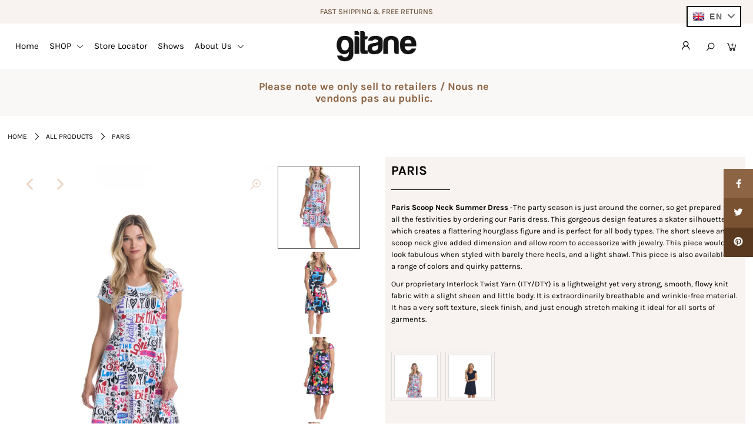

--- FILE ---
content_type: text/html; charset=utf-8
request_url: https://modesgitane.com/collections/all-products/products/paris?variant=42684737814707
body_size: 46591
content:
<!DOCTYPE html>
<!--[if lt IE 7 ]><html class="ie ie6" lang="en"> <![endif]-->
<!--[if IE 7 ]><html class="ie ie7" lang="en"> <![endif]-->
<!--[if IE 8 ]><html class="ie ie8" lang="en"> <![endif]-->
<!--[if (gte IE 9)|!(IE)]><!--><html lang="en" class="no-js"> <!--<![endif]-->
<head>
<!-- starapps_core_start -->
<!-- This code is automatically managed by StarApps Studio -->
<!-- Please contact support@starapps.studio for any help -->
<!-- File location: snippets/starapps-core.liquid -->



    
<!-- starapps_core_end -->




  <meta name="google-site-verification" content="88EE-ZVhY---B1vZGTC0LPbRyUv0U5DRdvOgaEiviTU" />
<script async src="https://www.googletagmanager.com/gtag/js?id=G-H6T4CD6TTD"></script>
<script async src="//323749.tctm.co/t.js"></script>
<script>
  window.dataLayer = window.dataLayer || [];
  function gtag(){dataLayer.push(arguments);}
  gtag('js', new Date());

  gtag('config', 'G-H6T4CD6TTD');
</script>
  <meta charset="utf-8" />

  




    <meta name="twitter:card" content="//modesgitane.com/cdn/shop/files/PARIS_19461_1024x.jpg?v=1737404463">
    <meta name="twitter:image" content="//modesgitane.com/cdn/shop/files/PARIS_19461_1024x.jpg?v=1737404463">



<meta property="og:site_name" content="Modes Gitane">
<meta property="og:url" content="https://modesgitane.com/products/paris">
<meta property="og:title" content="PARIS">
<meta property="og:type" content="product">
<meta property="og:description" content="Paris Scoop Neck Summer Dress -The party season is just around the corner, so get prepared for all the festivities by ordering our Paris dress. This gorgeous design features a skater silhouette which creates a flattering hourglass figure and is perfect for all body types. The short sleeve and scoop neck give added dime">

  <meta property="og:price:amount" content="99.00">
  <meta property="og:price:currency" content="CAD">

<meta property="og:image" content="http://modesgitane.com/cdn/shop/files/PARIS_1025_800x.jpg?v=1737404455"><meta property="og:image" content="http://modesgitane.com/cdn/shop/files/PARIS_19461_800x.jpg?v=1737404463"><meta property="og:image" content="http://modesgitane.com/cdn/shop/files/PARIS_19463B_800x.jpg?v=1737404467">



<meta name="twitter:title" content="PARIS">
<meta name="twitter:description" content="Paris Scoop Neck Summer Dress -The party season is just around the corner, so get prepared for all the festivities by ordering our Paris dress. This gorgeous design features a skater silhouette which creates a flattering hourglass figure and is perfect for all body types. The short sleeve and scoop neck give added dime">
<meta name="twitter:domain" content="">


    <!-- SEO
  ================================================== -->
  <title>
    PARIS &ndash; Modes Gitane
  </title>
  
  <meta name="description" content="Paris Scoop Neck Summer Dress -The party season is just around the corner, so get prepared for all the festivities by ordering our Paris dress. This gorgeous design features a skater silhouette which creates a flattering hourglass figure and is perfect for all body types. The short sleeve and scoop neck give added dime" />
  
  <link rel="canonical" href="https://modesgitane.com/products/paris" />

 
    <!-- CSS


  ================================================== -->
<!-- <link rel="stylesheet" href="https://maxcdn.bootstrapcdn.com/bootstrap/3.3.7/css/bootstrap.min.css" integrity="sha384-BVYiiSIFeK1dGmJRAkycuHAHRg32OmUcww7on3RYdg4Va+PmSTsz/K68vbdEjh4u" crossorigin="anonymous"> -->
  <link href="//modesgitane.com/cdn/shop/t/6/assets/stylesheet.css?v=3199353567271520691759259753" rel="stylesheet" type="text/css" media="all" />
  <link href="//modesgitane.com/cdn/shop/t/6/assets/queries.css?v=10881303620926581091596930958" rel="stylesheet" type="text/css" media="all" />

  
  
  
  
    <!-- JS
  ================================================== -->

  <script src="//ajax.googleapis.com/ajax/libs/jquery/2.2.4/jquery.min.js" type="text/javascript"></script>
  <script src="//modesgitane.com/cdn/shop/t/6/assets/eventemitter3.min.js?v=148202183930229300091596923469" type="text/javascript"></script>
  <script src="//modesgitane.com/cdn/shop/t/6/assets/theme.js?v=146112680229509646041695235538" type="text/javascript"></script>
  <script src="//modesgitane.com/cdn/shopifycloud/storefront/assets/themes_support/option_selection-b017cd28.js" type="text/javascript"></script>

  <meta name="viewport" content="width=device-width, initial-scale=1">

  
  <link rel="shortcut icon" href="//modesgitane.com/cdn/shop/files/favicon_32x32.png?v=1613599340" type="image/png" />
  
  
  
<script>window.performance && window.performance.mark && window.performance.mark('shopify.content_for_header.start');</script><meta id="shopify-digital-wallet" name="shopify-digital-wallet" content="/21790697/digital_wallets/dialog">
<link rel="alternate" hreflang="x-default" href="https://modesgitane.com/products/paris">
<link rel="alternate" hreflang="en" href="https://modesgitane.com/products/paris">
<link rel="alternate" hreflang="fr" href="https://modesgitane.com/fr/products/paris">
<link rel="alternate" type="application/json+oembed" href="https://modesgitane.com/products/paris.oembed">
<script async="async" src="/checkouts/internal/preloads.js?locale=en-CA"></script>
<script id="shopify-features" type="application/json">{"accessToken":"9ed90c5e992b7aba0ccdd0decd4e8364","betas":["rich-media-storefront-analytics"],"domain":"modesgitane.com","predictiveSearch":true,"shopId":21790697,"locale":"en"}</script>
<script>var Shopify = Shopify || {};
Shopify.shop = "modesgitane.myshopify.com";
Shopify.locale = "en";
Shopify.currency = {"active":"CAD","rate":"1.0"};
Shopify.country = "CA";
Shopify.theme = {"name":"Icon","id":83463536720,"schema_name":"Icon","schema_version":"7.3.2","theme_store_id":686,"role":"main"};
Shopify.theme.handle = "null";
Shopify.theme.style = {"id":null,"handle":null};
Shopify.cdnHost = "modesgitane.com/cdn";
Shopify.routes = Shopify.routes || {};
Shopify.routes.root = "/";</script>
<script type="module">!function(o){(o.Shopify=o.Shopify||{}).modules=!0}(window);</script>
<script>!function(o){function n(){var o=[];function n(){o.push(Array.prototype.slice.apply(arguments))}return n.q=o,n}var t=o.Shopify=o.Shopify||{};t.loadFeatures=n(),t.autoloadFeatures=n()}(window);</script>
<script id="shop-js-analytics" type="application/json">{"pageType":"product"}</script>
<script defer="defer" async type="module" src="//modesgitane.com/cdn/shopifycloud/shop-js/modules/v2/client.init-shop-cart-sync_WVOgQShq.en.esm.js"></script>
<script defer="defer" async type="module" src="//modesgitane.com/cdn/shopifycloud/shop-js/modules/v2/chunk.common_C_13GLB1.esm.js"></script>
<script defer="defer" async type="module" src="//modesgitane.com/cdn/shopifycloud/shop-js/modules/v2/chunk.modal_CLfMGd0m.esm.js"></script>
<script type="module">
  await import("//modesgitane.com/cdn/shopifycloud/shop-js/modules/v2/client.init-shop-cart-sync_WVOgQShq.en.esm.js");
await import("//modesgitane.com/cdn/shopifycloud/shop-js/modules/v2/chunk.common_C_13GLB1.esm.js");
await import("//modesgitane.com/cdn/shopifycloud/shop-js/modules/v2/chunk.modal_CLfMGd0m.esm.js");

  window.Shopify.SignInWithShop?.initShopCartSync?.({"fedCMEnabled":true,"windoidEnabled":true});

</script>
<script>(function() {
  var isLoaded = false;
  function asyncLoad() {
    if (isLoaded) return;
    isLoaded = true;
    var urls = ["\/\/d1liekpayvooaz.cloudfront.net\/apps\/customizery\/customizery.js?shop=modesgitane.myshopify.com","https:\/\/maps.develic.com\/packs\/front.js?shop=modesgitane.myshopify.com"];
    for (var i = 0; i < urls.length; i++) {
      var s = document.createElement('script');
      s.type = 'text/javascript';
      s.async = true;
      s.src = urls[i];
      var x = document.getElementsByTagName('script')[0];
      x.parentNode.insertBefore(s, x);
    }
  };
  if(window.attachEvent) {
    window.attachEvent('onload', asyncLoad);
  } else {
    window.addEventListener('load', asyncLoad, false);
  }
})();</script>
<script id="__st">var __st={"a":21790697,"offset":-18000,"reqid":"ac2b3291-d27d-4025-8631-63096de0e9cf-1769696165","pageurl":"modesgitane.com\/collections\/all-products\/products\/paris?variant=42684737814707","u":"22ab03e83149","p":"product","rtyp":"product","rid":7277130973363};</script>
<script>window.ShopifyPaypalV4VisibilityTracking = true;</script>
<script id="captcha-bootstrap">!function(){'use strict';const t='contact',e='account',n='new_comment',o=[[t,t],['blogs',n],['comments',n],[t,'customer']],c=[[e,'customer_login'],[e,'guest_login'],[e,'recover_customer_password'],[e,'create_customer']],r=t=>t.map((([t,e])=>`form[action*='/${t}']:not([data-nocaptcha='true']) input[name='form_type'][value='${e}']`)).join(','),a=t=>()=>t?[...document.querySelectorAll(t)].map((t=>t.form)):[];function s(){const t=[...o],e=r(t);return a(e)}const i='password',u='form_key',d=['recaptcha-v3-token','g-recaptcha-response','h-captcha-response',i],f=()=>{try{return window.sessionStorage}catch{return}},m='__shopify_v',_=t=>t.elements[u];function p(t,e,n=!1){try{const o=window.sessionStorage,c=JSON.parse(o.getItem(e)),{data:r}=function(t){const{data:e,action:n}=t;return t[m]||n?{data:e,action:n}:{data:t,action:n}}(c);for(const[e,n]of Object.entries(r))t.elements[e]&&(t.elements[e].value=n);n&&o.removeItem(e)}catch(o){console.error('form repopulation failed',{error:o})}}const l='form_type',E='cptcha';function T(t){t.dataset[E]=!0}const w=window,h=w.document,L='Shopify',v='ce_forms',y='captcha';let A=!1;((t,e)=>{const n=(g='f06e6c50-85a8-45c8-87d0-21a2b65856fe',I='https://cdn.shopify.com/shopifycloud/storefront-forms-hcaptcha/ce_storefront_forms_captcha_hcaptcha.v1.5.2.iife.js',D={infoText:'Protected by hCaptcha',privacyText:'Privacy',termsText:'Terms'},(t,e,n)=>{const o=w[L][v],c=o.bindForm;if(c)return c(t,g,e,D).then(n);var r;o.q.push([[t,g,e,D],n]),r=I,A||(h.body.append(Object.assign(h.createElement('script'),{id:'captcha-provider',async:!0,src:r})),A=!0)});var g,I,D;w[L]=w[L]||{},w[L][v]=w[L][v]||{},w[L][v].q=[],w[L][y]=w[L][y]||{},w[L][y].protect=function(t,e){n(t,void 0,e),T(t)},Object.freeze(w[L][y]),function(t,e,n,w,h,L){const[v,y,A,g]=function(t,e,n){const i=e?o:[],u=t?c:[],d=[...i,...u],f=r(d),m=r(i),_=r(d.filter((([t,e])=>n.includes(e))));return[a(f),a(m),a(_),s()]}(w,h,L),I=t=>{const e=t.target;return e instanceof HTMLFormElement?e:e&&e.form},D=t=>v().includes(t);t.addEventListener('submit',(t=>{const e=I(t);if(!e)return;const n=D(e)&&!e.dataset.hcaptchaBound&&!e.dataset.recaptchaBound,o=_(e),c=g().includes(e)&&(!o||!o.value);(n||c)&&t.preventDefault(),c&&!n&&(function(t){try{if(!f())return;!function(t){const e=f();if(!e)return;const n=_(t);if(!n)return;const o=n.value;o&&e.removeItem(o)}(t);const e=Array.from(Array(32),(()=>Math.random().toString(36)[2])).join('');!function(t,e){_(t)||t.append(Object.assign(document.createElement('input'),{type:'hidden',name:u})),t.elements[u].value=e}(t,e),function(t,e){const n=f();if(!n)return;const o=[...t.querySelectorAll(`input[type='${i}']`)].map((({name:t})=>t)),c=[...d,...o],r={};for(const[a,s]of new FormData(t).entries())c.includes(a)||(r[a]=s);n.setItem(e,JSON.stringify({[m]:1,action:t.action,data:r}))}(t,e)}catch(e){console.error('failed to persist form',e)}}(e),e.submit())}));const S=(t,e)=>{t&&!t.dataset[E]&&(n(t,e.some((e=>e===t))),T(t))};for(const o of['focusin','change'])t.addEventListener(o,(t=>{const e=I(t);D(e)&&S(e,y())}));const B=e.get('form_key'),M=e.get(l),P=B&&M;t.addEventListener('DOMContentLoaded',(()=>{const t=y();if(P)for(const e of t)e.elements[l].value===M&&p(e,B);[...new Set([...A(),...v().filter((t=>'true'===t.dataset.shopifyCaptcha))])].forEach((e=>S(e,t)))}))}(h,new URLSearchParams(w.location.search),n,t,e,['guest_login'])})(!0,!0)}();</script>
<script integrity="sha256-4kQ18oKyAcykRKYeNunJcIwy7WH5gtpwJnB7kiuLZ1E=" data-source-attribution="shopify.loadfeatures" defer="defer" src="//modesgitane.com/cdn/shopifycloud/storefront/assets/storefront/load_feature-a0a9edcb.js" crossorigin="anonymous"></script>
<script data-source-attribution="shopify.dynamic_checkout.dynamic.init">var Shopify=Shopify||{};Shopify.PaymentButton=Shopify.PaymentButton||{isStorefrontPortableWallets:!0,init:function(){window.Shopify.PaymentButton.init=function(){};var t=document.createElement("script");t.src="https://modesgitane.com/cdn/shopifycloud/portable-wallets/latest/portable-wallets.en.js",t.type="module",document.head.appendChild(t)}};
</script>
<script data-source-attribution="shopify.dynamic_checkout.buyer_consent">
  function portableWalletsHideBuyerConsent(e){var t=document.getElementById("shopify-buyer-consent"),n=document.getElementById("shopify-subscription-policy-button");t&&n&&(t.classList.add("hidden"),t.setAttribute("aria-hidden","true"),n.removeEventListener("click",e))}function portableWalletsShowBuyerConsent(e){var t=document.getElementById("shopify-buyer-consent"),n=document.getElementById("shopify-subscription-policy-button");t&&n&&(t.classList.remove("hidden"),t.removeAttribute("aria-hidden"),n.addEventListener("click",e))}window.Shopify?.PaymentButton&&(window.Shopify.PaymentButton.hideBuyerConsent=portableWalletsHideBuyerConsent,window.Shopify.PaymentButton.showBuyerConsent=portableWalletsShowBuyerConsent);
</script>
<script data-source-attribution="shopify.dynamic_checkout.cart.bootstrap">document.addEventListener("DOMContentLoaded",(function(){function t(){return document.querySelector("shopify-accelerated-checkout-cart, shopify-accelerated-checkout")}if(t())Shopify.PaymentButton.init();else{new MutationObserver((function(e,n){t()&&(Shopify.PaymentButton.init(),n.disconnect())})).observe(document.body,{childList:!0,subtree:!0})}}));
</script>
<script id="sections-script" data-sections="product-recommendations" defer="defer" src="//modesgitane.com/cdn/shop/t/6/compiled_assets/scripts.js?v=6104"></script>
<script>window.performance && window.performance.mark && window.performance.mark('shopify.content_for_header.end');</script>

<!-- Global site tag (gtag.js) - Google Ads: 397215484 -->
<script async src="https://www.googletagmanager.com/gtag/js?id=AW-397215484"></script>
<script>
window.dataLayer = window.dataLayer || [];
function gtag(){dataLayer.push(arguments);}
gtag('js', new Date());

gtag('config', 'AW-397215484');
</script>
  
  
<!-- BEGIN app block: shopify://apps/swatch-king/blocks/variant-swatch-king/0850b1e4-ba30-4a0d-a8f4-f9a939276d7d -->


















































  <script>
    window.vsk_data = function(){
      return {
        "block_collection_settings": {"alignment":"center","enable":false,"swatch_location":"After image","switch_on_hover":false,"preselect_variant":false,"current_template":"product"},
        "currency": "CAD",
        "currency_symbol": "$",
        "primary_locale": "en",
        "localized_string": {},
        "app_setting_styles": {"products_swatch_presentation":{"slide_left_button_svg":"","slide_right_button_svg":""},"collections_swatch_presentation":{"minified":false,"minified_products":false,"minified_template":"+{count}","slide_left_button_svg":"","minified_display_count":[3,6],"slide_right_button_svg":""}},
        "app_setting": {"display_logs":false,"default_preset":70346,"pre_hide_strategy":"hide-all-theme-selectors","swatch_url_source":"cdn","product_data_source":"storefront","data_url_source":"cdn","new_script":false},
        "app_setting_config": {"app_execution_strategy":"all","collections_options_disabled":null,"default_swatch_image":"","do_not_select_an_option":{"text":"Select a {{ option_name }}","status":true,"control_add_to_cart":true,"allow_virtual_trigger":true,"make_a_selection_text":"Select a {{ option_name }}","auto_select_options_list":[]},"history_free_group_navigation":false,"notranslate":false,"products_options_disabled":null,"size_chart":{"type":"theme","labels":"size,sizes,taille,größe,tamanho,tamaño,koko,サイズ","position":"right","size_chart_app":"","size_chart_app_css":"","size_chart_app_selector":""},"session_storage_timeout_seconds":60,"enable_swatch":{"cart":{"enable_on_cart_product_grid":false,"enable_on_cart_featured_product":true},"home":{"enable_on_home_product_grid":false,"enable_on_home_featured_product":true},"pages":{"enable_on_custom_product_grid":false,"enable_on_custom_featured_product":true},"article":{"enable_on_article_product_grid":false,"enable_on_article_featured_product":true},"products":{"enable_on_main_product":true,"enable_on_product_grid":false},"collections":{"enable_on_collection_quick_view":true,"enable_on_collection_product_grid":false},"list_collections":{"enable_on_list_collection_quick_view":true,"enable_on_list_collection_product_grid":false}},"product_template":{"group_swatches":true,"variant_swatches":false},"product_batch_size":250,"use_optimized_urls":true,"enable_error_tracking":false,"enable_event_tracking":false,"preset_badge":{"order":[{"name":"sold_out","order":0},{"name":"sale","order":1},{"name":"new","order":2}],"new_badge_text":"NEW","new_badge_color":"#FFFFFF","sale_badge_text":"SALE","sale_badge_color":"#FFFFFF","new_badge_bg_color":"#121212D1","sale_badge_bg_color":"#D91C01D1","sold_out_badge_text":"SOLD OUT","sold_out_badge_color":"#FFFFFF","new_show_when_all_same":false,"sale_show_when_all_same":false,"sold_out_badge_bg_color":"#BBBBBBD1","new_product_max_duration":90,"sold_out_show_when_all_same":true,"min_price_diff_for_sale_badge":5}},
        "theme_settings_map": {"174638665":82085,"83463536720":9092,"133755076787":9092,"174758409":97266,"175383753":97266,"375324681":97266,"83462586448":97266,"83631571024":97266},
        "theme_settings": {"82085":{"id":82085,"configurations":{"products":{"theme_type":"dawn","swatch_root":{"position":"before","selector":"form[action*=\"\/cart\/add\"]","groups_selector":"","section_selector":"[data-section-type=\"product\"]","secondary_position":"","secondary_selector":"","use_section_as_root":true},"option_selectors":"select.single-option-selector","selectors_to_hide":[".selector-wrapper"],"json_data_selector":"","add_to_cart_selector":"[name=\"add\"]","custom_button_params":{"data":[{"value_attribute":"data-value","option_attribute":"data-name"}],"selected_selector":".active"},"option_index_attributes":["data-index","data-option-position","data-object","data-product-option","data-option-index","name"],"add_to_cart_text_selector":"[name=\"add\"]\u003espan","selectors_to_hide_override":"","add_to_cart_enabled_classes":"","add_to_cart_disabled_classes":""},"collections":{"grid_updates":[{"name":"price","template":"\u003cdiv class=\"sa-price-wrapper\"\u003e\n\u003cspan class=\"sa-compare-at-price\" {display_on_sale}\u003e{compare_at_price_with_format}\u003c\/span\u003e\n\u003cspan class=\"sa-price\" \u003e{price_with_format}\u003c\/span\u003e\n\u003cdiv class=\"price__badges_custom\"\u003e\u003c\/div\u003e\u003c\/div\u003e","display_position":"after","display_selector":"div.product-card__title","element_selector":"dl.price, .sa-price-wrapper"},{"name":"Sale","template":"\u003cspan class=\"price__badge price__badge--sale\" aria-hidden=\"true\"{{display_on_available}} {{display_on_sale}}\u003e\u003cspan\u003eSale\u003c\/span\u003e\u003c\/span\u003e","display_position":"top","display_selector":".price__badges_custom","element_selector":".price__badge--sale"},{"name":"Soldout","template":"\u003cspan class=\"price__badge price__badge--sold-out\" {{display_on_sold_out}}\u003e\u003cspan\u003eSold out\u003c\/span\u003e\u003c\/span\u003e","display_position":"top","display_selector":".price__badges_custom","element_selector":".price__badge--sold-out"}],"data_selectors":{"url":"a","title":".grid-view-item__title","attributes":[],"form_input":"[name=\"id\"]","featured_image":"img.grid-view-item__image","secondary_image":"img:not(.grid-view-item__image)"},"attribute_updates":[{"selector":null,"template":null,"attribute":null}],"selectors_to_hide":[],"json_data_selector":"[sa-swatch-json]","swatch_root_selector":"[data-section-type=\"collection-template\"] .grid__item .grid-view-item, .grid-view-item.product-card","swatch_display_options":[{"label":"After image","position":"after","selector":".grid-view-item__image, .product-card__image-with-placeholder-wrapper"},{"label":"After price","position":"after","selector":".grid-view-item__meta"},{"label":"After title","position":"after","selector":".grid-view-item__title"}]}},"settings":{"products":{"handleize":false,"init_deferred":false,"label_split_symbol":"-","size_chart_selector":"","persist_group_variant":true,"hide_single_value_option":"none"},"collections":{"layer_index":12,"display_label":false,"continuous_lookup":3000,"json_data_from_api":true,"label_split_symbol":"-","price_trailing_zeroes":true,"hide_single_value_option":"none"}},"custom_scripts":[],"custom_css":".sa-compare-at-price {text-decoration: line-through; color: #f94c43; font-weight: 600; font-style: normal;}\r\n.sa-price {color: #6a6a6a; font-weight: 600; font-style: normal;}\r\n[id=\"Collection\"] .grid-view-item, .product-card.grid-view-item, [id=\"shopify-section-featured-collections\"] .grid-view-item {margin:35px 0px 0px 0px!important;}\r\n.price__badges_custom span.price__badge:not([style]) {display: unset;}","theme_store_ids":[796],"schema_theme_names":["Debut"],"pre_hide_css_code":"html:not(.nojs):not(.no-js) .selector-wrapper{opacity:0;max-height:0}\n"},"9092":{"id":9092,"configurations":{"products":{"theme_type":"","swatch_root":{"position":"before","selector":".product-form","groups_selector":".product-form","section_selector":"#shopify-section-product-template, #shopify-section-page-product, #shopify-section-static-product, #shopify-section-product, #shopify-section-static-product-pages","secondary_position":"","secondary_selector":"","use_section_as_root":false},"option_selectors":"","selectors_to_hide":[".swatch_options","form[action=\"\/cart\/add\"] .product__variants","form[action=\"\/cart\/add\"] .form__row div.selector-wrapper","form .swatch.clearfix"],"json_data_selector":"","add_to_cart_selector":"[name=\"add\"]","custom_button_params":{"data":[{"value_attribute":"data-value","option_attribute":"data-name"}],"selected_selector":".active"},"option_index_attributes":["data-index","data-option-position","data-object","data-product-option","data-option-index","name"],"add_to_cart_text_selector":"[name=\"add\"]\u003espan","selectors_to_hide_override":"","add_to_cart_enabled_classes":"","add_to_cart_disabled_classes":""},"collections":{"grid_updates":[{"name":"sku","template":"SKU: {sku}","display_position":"replace","display_selector":".variant-sku","element_selector":""},{"name":"price","template":"{{price_with_format}}","display_position":"replace","display_selector":"[data-price]","element_selector":""}],"data_selectors":{"url":"a","title":".product-card__title","attributes":[],"form_input":"input[name=\"id\"]","featured_image":"img","secondary_image":"img.secondary"},"attribute_updates":[{"selector":null,"template":null,"attribute":null}],"selectors_to_hide":[],"json_data_selector":"[sa-swatch-json]","swatch_root_selector":"[sa-swatch-root]","swatch_display_options":[{"label":"After image","position":"after","selector":""},{"label":"After price","position":"after","selector":""},{"label":"After title","position":"after","selector":""}]}},"settings":{"products":{"handleize":false,"init_deferred":false,"label_split_symbol":"-","size_chart_selector":"","persist_group_variant":true,"hide_single_value_option":"none"},"collections":{"layer_index":12,"display_label":false,"continuous_lookup":3000,"json_data_from_api":false,"label_split_symbol":"-","price_trailing_zeroes":false,"hide_single_value_option":"none"}},"custom_scripts":[],"custom_css":".product-form a:not(.loginmsg){display:none!important;}","theme_store_ids":[686],"schema_theme_names":["Icon"],"pre_hide_css_code":"html:not(.nojs):not(.no-js) .swatch_options,html:not(.nojs):not(.no-js) form[action=\"\/cart\/add\"] .product__variants,html:not(.nojs):not(.no-js) form[action=\"\/cart\/add\"] .form__row div.selector-wrapper,html:not(.nojs):not(.no-js) form .swatch.clearfix{opacity:0;max-height:0}\n"},"9092":{"id":9092,"configurations":{"products":{"theme_type":"","swatch_root":{"position":"before","selector":".product-form","groups_selector":".product-form","section_selector":"#shopify-section-product-template, #shopify-section-page-product, #shopify-section-static-product, #shopify-section-product, #shopify-section-static-product-pages","secondary_position":"","secondary_selector":"","use_section_as_root":false},"option_selectors":"","selectors_to_hide":[".swatch_options","form[action=\"\/cart\/add\"] .product__variants","form[action=\"\/cart\/add\"] .form__row div.selector-wrapper","form .swatch.clearfix"],"json_data_selector":"","add_to_cart_selector":"[name=\"add\"]","custom_button_params":{"data":[{"value_attribute":"data-value","option_attribute":"data-name"}],"selected_selector":".active"},"option_index_attributes":["data-index","data-option-position","data-object","data-product-option","data-option-index","name"],"add_to_cart_text_selector":"[name=\"add\"]\u003espan","selectors_to_hide_override":"","add_to_cart_enabled_classes":"","add_to_cart_disabled_classes":""},"collections":{"grid_updates":[{"name":"sku","template":"SKU: {sku}","display_position":"replace","display_selector":".variant-sku","element_selector":""},{"name":"price","template":"{{price_with_format}}","display_position":"replace","display_selector":"[data-price]","element_selector":""}],"data_selectors":{"url":"a","title":".product-card__title","attributes":[],"form_input":"input[name=\"id\"]","featured_image":"img","secondary_image":"img.secondary"},"attribute_updates":[{"selector":null,"template":null,"attribute":null}],"selectors_to_hide":[],"json_data_selector":"[sa-swatch-json]","swatch_root_selector":"[sa-swatch-root]","swatch_display_options":[{"label":"After image","position":"after","selector":""},{"label":"After price","position":"after","selector":""},{"label":"After title","position":"after","selector":""}]}},"settings":{"products":{"handleize":false,"init_deferred":false,"label_split_symbol":"-","size_chart_selector":"","persist_group_variant":true,"hide_single_value_option":"none"},"collections":{"layer_index":12,"display_label":false,"continuous_lookup":3000,"json_data_from_api":false,"label_split_symbol":"-","price_trailing_zeroes":false,"hide_single_value_option":"none"}},"custom_scripts":[],"custom_css":".product-form a:not(.loginmsg){display:none!important;}","theme_store_ids":[686],"schema_theme_names":["Icon"],"pre_hide_css_code":"html:not(.nojs):not(.no-js) .swatch_options,html:not(.nojs):not(.no-js) form[action=\"\/cart\/add\"] .product__variants,html:not(.nojs):not(.no-js) form[action=\"\/cart\/add\"] .form__row div.selector-wrapper,html:not(.nojs):not(.no-js) form .swatch.clearfix{opacity:0;max-height:0}\n"},"97266":{"id":97266,"configurations":{"products":{"theme_type":"dawn","swatch_root":{"position":"before","selector":"form[action=\"\/cart\/add\"]:not([id*=\"install\"]):not([id*=\"bar\"])","groups_selector":"","section_selector":"[id*=\"shopify\"][id*=\"main\"][id*=\"template\"], [class*=\"featured\"][class*=\"product\"]:not([class*=\"collection\"]):not([class*=\"gallery\"]):not([class*=\"item\"]):not([class*=\"heading\"]), [class*=\"index\"] [data-section-type=\"product\"], [data-section-type=\"featured-product\"],  [class*=\"index\"] [data-section-type=\"product-template\"], [data-product-type=\"featured\"]","secondary_position":"","secondary_selector":"","use_section_as_root":true},"option_selectors":"[class*=\"variant\"] input[type=\"radio\"],\n[class*=\"form\"] input[type=\"radio\"],\n[class*=\"option\"] input[type=\"radio\"],\n[class*=\"form\"] select:not([name=\"id\"]),\n[class*=\"option\"] select:not([name=\"id\"]),\n[class*=\"variant\"] select:not([name=\"id\"])","selectors_to_hide":["variant-radios, variant-selects, product-variants, variant-selection, product-variant-selector, [class*=\"option\"][class*=\"selector\"], .selector-wrapper:not([class*=\"qty\"]):not([class*=\"quantity\"]), .variant-wrapper, .product-form__variants, .product-form__swatches, .swatches__container, [class*=\"variant\"][class*=\"picker\"], .product-variants, .product__variant-select, .variations"],"json_data_selector":"","add_to_cart_selector":"[name=\"add\"], [data-action*=\"add\"][data-action*=\"cart\"], [data-product-atc],  [id*=\"addToCart\"], [data-add-button], [value=\"Add to cart\"]","custom_button_params":{"data":[{"value_attribute":"data-value","option_attribute":"data-name"}],"selected_selector":".active"},"option_index_attributes":["data-index","data-option-position","data-object","data-product-option","data-option-index","name","data-escape"],"add_to_cart_text_selector":"[name=\"add\"] \u003e span:not([class*=\"load\"]):not([class*=\"added\"]):not([class*=\"complete\"]):not([class*=\"symbol\"]), [data-add-to-cart-text], .atc-button--text, [data-add-button-text]","selectors_to_hide_override":"","add_to_cart_enabled_classes":"","add_to_cart_disabled_classes":""},"collections":{"grid_updates":[{"name":"price","template":"\u003cdiv class=\"price price--on-sale\"\u003e\n\u003cspan class=\"price-item price-item--regular\" {display_on_sale}\u003e{compare_at_price_with_format}\u003c\/span\u003e\n\u003cspan {display_on_sale}\u003e\u0026nbsp\u003c\/span\u003e\n\u003cspan class=\"price-item price-item--sale\" \u003e{price_with_format}\u003c\/span\u003e\n\u003c\/div\u003e","display_position":"replace","display_selector":"[class*=\"Price\"][class*=\"Heading\"], .grid-product__price, .price:not(.price-list .price), .product-price, .price-list, .product-grid--price, .product-card__price, .product__price, product-price, .product-item__price, [data-price-wrapper], .product-list-item-price, .product-item-price","element_selector":""}],"data_selectors":{"url":"a","title":"[class*=\"title\"], [class*=\"heading\"]","attributes":[],"form_input":"[name=\"id\"]","featured_image":"img:nth-child(1):not([class*=\"second\"] img):not(.product-item__bg__inner img):not([class*=\"two\"] img):not([class*=\"hidden\"] img), img[class*=\"primary\"], [class*=\"primary\"] img, .reveal img:not(.hidden img), [class*=\"main\"][class*=\"image\"] picture, [data-primary-media] img","secondary_image":"[class*=\"secondary\"] img:nth-child(2):not([class*=\"with\"]):not([class*=\"has\"]):not([class*=\"show\"]):not([class*=\"primary\"] img), .product-item__bg__under img, img[class*=\"alternate\"], .media--hover-effect img:nth-child(2), .hidden img, img.hidden, picture[style*=\"none\"], .not-first img, .product--hover-image img, .product-thumb-hover img, img.secondary-media-hidden, img[class*=\"secondary\"]"},"attribute_updates":[{"selector":"","template":"","attribute":""}],"selectors_to_hide":[],"json_data_selector":"[sa-swatch-json]","swatch_root_selector":".ProductItem, .product-item, .product-block, .grid-view-item, .product-grid li.grid__item, .grid-product, .product-grid-item, .type-product-grid-item, .product-card, .product-index, .grid .card:not(.grid__item .card), .grid product-card, .product-list-item, .product--root, .product-thumbnail, .collection-page__product, [data-product-item], [data-product-grid-item], [data-product-grid]","swatch_display_options":[{"label":"After image","position":"before","selector":"[class*=\"content\"][class*=\"card\"], [class*=\"info\"][class*=\"card\"], [class*=\"Info\"][class*=\"Item\"], [class*=\"info\"][class*=\"product\"]:not([class*=\"inner\"]),  [class*=\"grid\"][class*=\"meta\"], .product-details, [class*=\"product\"][class*=\"caption\"]"},{"label":"After price","position":"after","selector":"[class*=\"Price\"][class*=\"Heading\"], .grid-product__price, .price:not(.price-list .price), .product-price, .price-list, .product-grid--price, .product-card__price, .product__price, product-price, .product-item__price, [data-price-wrapper], .product-list-item-price, .product-item-price"},{"label":"After title","position":"after","selector":"[class*=\"title\"], [class*=\"heading\"]"}]}},"settings":{"products":{"handleize":false,"init_deferred":false,"label_split_symbol":":","size_chart_selector":"[aria-controls*=\"size-chart\"],[aria-controls*=\"size-guide\"]","persist_group_variant":true,"hide_single_value_option":"none"},"collections":{"layer_index":2,"display_label":false,"continuous_lookup":3000,"json_data_from_api":true,"label_split_symbol":"-","price_trailing_zeroes":false,"hide_single_value_option":"none"}},"custom_scripts":[],"custom_css":"","theme_store_ids":[],"schema_theme_names":["Hosoren - Multi Store Responsive Shopify Theme"],"pre_hide_css_code":"html:not(.nojs):not(.no-js) variant-radios,html:not(.nojs):not(.no-js) variant-selects,html:not(.nojs):not(.no-js) product-variants,html:not(.nojs):not(.no-js) variant-selection,html:not(.nojs):not(.no-js) product-variant-selector,html:not(.nojs):not(.no-js) [class*=\"option\"][class*=\"selector\"],html:not(.nojs):not(.no-js) .selector-wrapper:not([class*=\"qty\"]):not([class*=\"quantity\"]),html:not(.nojs):not(.no-js) .variant-wrapper,html:not(.nojs):not(.no-js) .product-form__variants,html:not(.nojs):not(.no-js) .product-form__swatches,html:not(.nojs):not(.no-js) .swatches__container,html:not(.nojs):not(.no-js) [class*=\"variant\"][class*=\"picker\"],html:not(.nojs):not(.no-js) .product-variants,html:not(.nojs):not(.no-js) .product__variant-select,html:not(.nojs):not(.no-js) .variations{opacity:0;max-height:0}\n"},"97266":{"id":97266,"configurations":{"products":{"theme_type":"dawn","swatch_root":{"position":"before","selector":"form[action=\"\/cart\/add\"]:not([id*=\"install\"]):not([id*=\"bar\"])","groups_selector":"","section_selector":"[id*=\"shopify\"][id*=\"main\"][id*=\"template\"], [class*=\"featured\"][class*=\"product\"]:not([class*=\"collection\"]):not([class*=\"gallery\"]):not([class*=\"item\"]):not([class*=\"heading\"]), [class*=\"index\"] [data-section-type=\"product\"], [data-section-type=\"featured-product\"],  [class*=\"index\"] [data-section-type=\"product-template\"], [data-product-type=\"featured\"]","secondary_position":"","secondary_selector":"","use_section_as_root":true},"option_selectors":"[class*=\"variant\"] input[type=\"radio\"],\n[class*=\"form\"] input[type=\"radio\"],\n[class*=\"option\"] input[type=\"radio\"],\n[class*=\"form\"] select:not([name=\"id\"]),\n[class*=\"option\"] select:not([name=\"id\"]),\n[class*=\"variant\"] select:not([name=\"id\"])","selectors_to_hide":["variant-radios, variant-selects, product-variants, variant-selection, product-variant-selector, [class*=\"option\"][class*=\"selector\"], .selector-wrapper:not([class*=\"qty\"]):not([class*=\"quantity\"]), .variant-wrapper, .product-form__variants, .product-form__swatches, .swatches__container, [class*=\"variant\"][class*=\"picker\"], .product-variants, .product__variant-select, .variations"],"json_data_selector":"","add_to_cart_selector":"[name=\"add\"], [data-action*=\"add\"][data-action*=\"cart\"], [data-product-atc],  [id*=\"addToCart\"], [data-add-button], [value=\"Add to cart\"]","custom_button_params":{"data":[{"value_attribute":"data-value","option_attribute":"data-name"}],"selected_selector":".active"},"option_index_attributes":["data-index","data-option-position","data-object","data-product-option","data-option-index","name","data-escape"],"add_to_cart_text_selector":"[name=\"add\"] \u003e span:not([class*=\"load\"]):not([class*=\"added\"]):not([class*=\"complete\"]):not([class*=\"symbol\"]), [data-add-to-cart-text], .atc-button--text, [data-add-button-text]","selectors_to_hide_override":"","add_to_cart_enabled_classes":"","add_to_cart_disabled_classes":""},"collections":{"grid_updates":[{"name":"price","template":"\u003cdiv class=\"price price--on-sale\"\u003e\n\u003cspan class=\"price-item price-item--regular\" {display_on_sale}\u003e{compare_at_price_with_format}\u003c\/span\u003e\n\u003cspan {display_on_sale}\u003e\u0026nbsp\u003c\/span\u003e\n\u003cspan class=\"price-item price-item--sale\" \u003e{price_with_format}\u003c\/span\u003e\n\u003c\/div\u003e","display_position":"replace","display_selector":"[class*=\"Price\"][class*=\"Heading\"], .grid-product__price, .price:not(.price-list .price), .product-price, .price-list, .product-grid--price, .product-card__price, .product__price, product-price, .product-item__price, [data-price-wrapper], .product-list-item-price, .product-item-price","element_selector":""}],"data_selectors":{"url":"a","title":"[class*=\"title\"], [class*=\"heading\"]","attributes":[],"form_input":"[name=\"id\"]","featured_image":"img:nth-child(1):not([class*=\"second\"] img):not(.product-item__bg__inner img):not([class*=\"two\"] img):not([class*=\"hidden\"] img), img[class*=\"primary\"], [class*=\"primary\"] img, .reveal img:not(.hidden img), [class*=\"main\"][class*=\"image\"] picture, [data-primary-media] img","secondary_image":"[class*=\"secondary\"] img:nth-child(2):not([class*=\"with\"]):not([class*=\"has\"]):not([class*=\"show\"]):not([class*=\"primary\"] img), .product-item__bg__under img, img[class*=\"alternate\"], .media--hover-effect img:nth-child(2), .hidden img, img.hidden, picture[style*=\"none\"], .not-first img, .product--hover-image img, .product-thumb-hover img, img.secondary-media-hidden, img[class*=\"secondary\"]"},"attribute_updates":[{"selector":"","template":"","attribute":""}],"selectors_to_hide":[],"json_data_selector":"[sa-swatch-json]","swatch_root_selector":".ProductItem, .product-item, .product-block, .grid-view-item, .product-grid li.grid__item, .grid-product, .product-grid-item, .type-product-grid-item, .product-card, .product-index, .grid .card:not(.grid__item .card), .grid product-card, .product-list-item, .product--root, .product-thumbnail, .collection-page__product, [data-product-item], [data-product-grid-item], [data-product-grid]","swatch_display_options":[{"label":"After image","position":"before","selector":"[class*=\"content\"][class*=\"card\"], [class*=\"info\"][class*=\"card\"], [class*=\"Info\"][class*=\"Item\"], [class*=\"info\"][class*=\"product\"]:not([class*=\"inner\"]),  [class*=\"grid\"][class*=\"meta\"], .product-details, [class*=\"product\"][class*=\"caption\"]"},{"label":"After price","position":"after","selector":"[class*=\"Price\"][class*=\"Heading\"], .grid-product__price, .price:not(.price-list .price), .product-price, .price-list, .product-grid--price, .product-card__price, .product__price, product-price, .product-item__price, [data-price-wrapper], .product-list-item-price, .product-item-price"},{"label":"After title","position":"after","selector":"[class*=\"title\"], [class*=\"heading\"]"}]}},"settings":{"products":{"handleize":false,"init_deferred":false,"label_split_symbol":":","size_chart_selector":"[aria-controls*=\"size-chart\"],[aria-controls*=\"size-guide\"]","persist_group_variant":true,"hide_single_value_option":"none"},"collections":{"layer_index":2,"display_label":false,"continuous_lookup":3000,"json_data_from_api":true,"label_split_symbol":"-","price_trailing_zeroes":false,"hide_single_value_option":"none"}},"custom_scripts":[],"custom_css":"","theme_store_ids":[],"schema_theme_names":["Hosoren - Multi Store Responsive Shopify Theme"],"pre_hide_css_code":"html:not(.nojs):not(.no-js) variant-radios,html:not(.nojs):not(.no-js) variant-selects,html:not(.nojs):not(.no-js) product-variants,html:not(.nojs):not(.no-js) variant-selection,html:not(.nojs):not(.no-js) product-variant-selector,html:not(.nojs):not(.no-js) [class*=\"option\"][class*=\"selector\"],html:not(.nojs):not(.no-js) .selector-wrapper:not([class*=\"qty\"]):not([class*=\"quantity\"]),html:not(.nojs):not(.no-js) .variant-wrapper,html:not(.nojs):not(.no-js) .product-form__variants,html:not(.nojs):not(.no-js) .product-form__swatches,html:not(.nojs):not(.no-js) .swatches__container,html:not(.nojs):not(.no-js) [class*=\"variant\"][class*=\"picker\"],html:not(.nojs):not(.no-js) .product-variants,html:not(.nojs):not(.no-js) .product__variant-select,html:not(.nojs):not(.no-js) .variations{opacity:0;max-height:0}\n"},"97266":{"id":97266,"configurations":{"products":{"theme_type":"dawn","swatch_root":{"position":"before","selector":"form[action=\"\/cart\/add\"]:not([id*=\"install\"]):not([id*=\"bar\"])","groups_selector":"","section_selector":"[id*=\"shopify\"][id*=\"main\"][id*=\"template\"], [class*=\"featured\"][class*=\"product\"]:not([class*=\"collection\"]):not([class*=\"gallery\"]):not([class*=\"item\"]):not([class*=\"heading\"]), [class*=\"index\"] [data-section-type=\"product\"], [data-section-type=\"featured-product\"],  [class*=\"index\"] [data-section-type=\"product-template\"], [data-product-type=\"featured\"]","secondary_position":"","secondary_selector":"","use_section_as_root":true},"option_selectors":"[class*=\"variant\"] input[type=\"radio\"],\n[class*=\"form\"] input[type=\"radio\"],\n[class*=\"option\"] input[type=\"radio\"],\n[class*=\"form\"] select:not([name=\"id\"]),\n[class*=\"option\"] select:not([name=\"id\"]),\n[class*=\"variant\"] select:not([name=\"id\"])","selectors_to_hide":["variant-radios, variant-selects, product-variants, variant-selection, product-variant-selector, [class*=\"option\"][class*=\"selector\"], .selector-wrapper:not([class*=\"qty\"]):not([class*=\"quantity\"]), .variant-wrapper, .product-form__variants, .product-form__swatches, .swatches__container, [class*=\"variant\"][class*=\"picker\"], .product-variants, .product__variant-select, .variations"],"json_data_selector":"","add_to_cart_selector":"[name=\"add\"], [data-action*=\"add\"][data-action*=\"cart\"], [data-product-atc],  [id*=\"addToCart\"], [data-add-button], [value=\"Add to cart\"]","custom_button_params":{"data":[{"value_attribute":"data-value","option_attribute":"data-name"}],"selected_selector":".active"},"option_index_attributes":["data-index","data-option-position","data-object","data-product-option","data-option-index","name","data-escape"],"add_to_cart_text_selector":"[name=\"add\"] \u003e span:not([class*=\"load\"]):not([class*=\"added\"]):not([class*=\"complete\"]):not([class*=\"symbol\"]), [data-add-to-cart-text], .atc-button--text, [data-add-button-text]","selectors_to_hide_override":"","add_to_cart_enabled_classes":"","add_to_cart_disabled_classes":""},"collections":{"grid_updates":[{"name":"price","template":"\u003cdiv class=\"price price--on-sale\"\u003e\n\u003cspan class=\"price-item price-item--regular\" {display_on_sale}\u003e{compare_at_price_with_format}\u003c\/span\u003e\n\u003cspan {display_on_sale}\u003e\u0026nbsp\u003c\/span\u003e\n\u003cspan class=\"price-item price-item--sale\" \u003e{price_with_format}\u003c\/span\u003e\n\u003c\/div\u003e","display_position":"replace","display_selector":"[class*=\"Price\"][class*=\"Heading\"], .grid-product__price, .price:not(.price-list .price), .product-price, .price-list, .product-grid--price, .product-card__price, .product__price, product-price, .product-item__price, [data-price-wrapper], .product-list-item-price, .product-item-price","element_selector":""}],"data_selectors":{"url":"a","title":"[class*=\"title\"], [class*=\"heading\"]","attributes":[],"form_input":"[name=\"id\"]","featured_image":"img:nth-child(1):not([class*=\"second\"] img):not(.product-item__bg__inner img):not([class*=\"two\"] img):not([class*=\"hidden\"] img), img[class*=\"primary\"], [class*=\"primary\"] img, .reveal img:not(.hidden img), [class*=\"main\"][class*=\"image\"] picture, [data-primary-media] img","secondary_image":"[class*=\"secondary\"] img:nth-child(2):not([class*=\"with\"]):not([class*=\"has\"]):not([class*=\"show\"]):not([class*=\"primary\"] img), .product-item__bg__under img, img[class*=\"alternate\"], .media--hover-effect img:nth-child(2), .hidden img, img.hidden, picture[style*=\"none\"], .not-first img, .product--hover-image img, .product-thumb-hover img, img.secondary-media-hidden, img[class*=\"secondary\"]"},"attribute_updates":[{"selector":"","template":"","attribute":""}],"selectors_to_hide":[],"json_data_selector":"[sa-swatch-json]","swatch_root_selector":".ProductItem, .product-item, .product-block, .grid-view-item, .product-grid li.grid__item, .grid-product, .product-grid-item, .type-product-grid-item, .product-card, .product-index, .grid .card:not(.grid__item .card), .grid product-card, .product-list-item, .product--root, .product-thumbnail, .collection-page__product, [data-product-item], [data-product-grid-item], [data-product-grid]","swatch_display_options":[{"label":"After image","position":"before","selector":"[class*=\"content\"][class*=\"card\"], [class*=\"info\"][class*=\"card\"], [class*=\"Info\"][class*=\"Item\"], [class*=\"info\"][class*=\"product\"]:not([class*=\"inner\"]),  [class*=\"grid\"][class*=\"meta\"], .product-details, [class*=\"product\"][class*=\"caption\"]"},{"label":"After price","position":"after","selector":"[class*=\"Price\"][class*=\"Heading\"], .grid-product__price, .price:not(.price-list .price), .product-price, .price-list, .product-grid--price, .product-card__price, .product__price, product-price, .product-item__price, [data-price-wrapper], .product-list-item-price, .product-item-price"},{"label":"After title","position":"after","selector":"[class*=\"title\"], [class*=\"heading\"]"}]}},"settings":{"products":{"handleize":false,"init_deferred":false,"label_split_symbol":":","size_chart_selector":"[aria-controls*=\"size-chart\"],[aria-controls*=\"size-guide\"]","persist_group_variant":true,"hide_single_value_option":"none"},"collections":{"layer_index":2,"display_label":false,"continuous_lookup":3000,"json_data_from_api":true,"label_split_symbol":"-","price_trailing_zeroes":false,"hide_single_value_option":"none"}},"custom_scripts":[],"custom_css":"","theme_store_ids":[],"schema_theme_names":["Hosoren - Multi Store Responsive Shopify Theme"],"pre_hide_css_code":"html:not(.nojs):not(.no-js) variant-radios,html:not(.nojs):not(.no-js) variant-selects,html:not(.nojs):not(.no-js) product-variants,html:not(.nojs):not(.no-js) variant-selection,html:not(.nojs):not(.no-js) product-variant-selector,html:not(.nojs):not(.no-js) [class*=\"option\"][class*=\"selector\"],html:not(.nojs):not(.no-js) .selector-wrapper:not([class*=\"qty\"]):not([class*=\"quantity\"]),html:not(.nojs):not(.no-js) .variant-wrapper,html:not(.nojs):not(.no-js) .product-form__variants,html:not(.nojs):not(.no-js) .product-form__swatches,html:not(.nojs):not(.no-js) .swatches__container,html:not(.nojs):not(.no-js) [class*=\"variant\"][class*=\"picker\"],html:not(.nojs):not(.no-js) .product-variants,html:not(.nojs):not(.no-js) .product__variant-select,html:not(.nojs):not(.no-js) .variations{opacity:0;max-height:0}\n"},"97266":{"id":97266,"configurations":{"products":{"theme_type":"dawn","swatch_root":{"position":"before","selector":"form[action=\"\/cart\/add\"]:not([id*=\"install\"]):not([id*=\"bar\"])","groups_selector":"","section_selector":"[id*=\"shopify\"][id*=\"main\"][id*=\"template\"], [class*=\"featured\"][class*=\"product\"]:not([class*=\"collection\"]):not([class*=\"gallery\"]):not([class*=\"item\"]):not([class*=\"heading\"]), [class*=\"index\"] [data-section-type=\"product\"], [data-section-type=\"featured-product\"],  [class*=\"index\"] [data-section-type=\"product-template\"], [data-product-type=\"featured\"]","secondary_position":"","secondary_selector":"","use_section_as_root":true},"option_selectors":"[class*=\"variant\"] input[type=\"radio\"],\n[class*=\"form\"] input[type=\"radio\"],\n[class*=\"option\"] input[type=\"radio\"],\n[class*=\"form\"] select:not([name=\"id\"]),\n[class*=\"option\"] select:not([name=\"id\"]),\n[class*=\"variant\"] select:not([name=\"id\"])","selectors_to_hide":["variant-radios, variant-selects, product-variants, variant-selection, product-variant-selector, [class*=\"option\"][class*=\"selector\"], .selector-wrapper:not([class*=\"qty\"]):not([class*=\"quantity\"]), .variant-wrapper, .product-form__variants, .product-form__swatches, .swatches__container, [class*=\"variant\"][class*=\"picker\"], .product-variants, .product__variant-select, .variations"],"json_data_selector":"","add_to_cart_selector":"[name=\"add\"], [data-action*=\"add\"][data-action*=\"cart\"], [data-product-atc],  [id*=\"addToCart\"], [data-add-button], [value=\"Add to cart\"]","custom_button_params":{"data":[{"value_attribute":"data-value","option_attribute":"data-name"}],"selected_selector":".active"},"option_index_attributes":["data-index","data-option-position","data-object","data-product-option","data-option-index","name","data-escape"],"add_to_cart_text_selector":"[name=\"add\"] \u003e span:not([class*=\"load\"]):not([class*=\"added\"]):not([class*=\"complete\"]):not([class*=\"symbol\"]), [data-add-to-cart-text], .atc-button--text, [data-add-button-text]","selectors_to_hide_override":"","add_to_cart_enabled_classes":"","add_to_cart_disabled_classes":""},"collections":{"grid_updates":[{"name":"price","template":"\u003cdiv class=\"price price--on-sale\"\u003e\n\u003cspan class=\"price-item price-item--regular\" {display_on_sale}\u003e{compare_at_price_with_format}\u003c\/span\u003e\n\u003cspan {display_on_sale}\u003e\u0026nbsp\u003c\/span\u003e\n\u003cspan class=\"price-item price-item--sale\" \u003e{price_with_format}\u003c\/span\u003e\n\u003c\/div\u003e","display_position":"replace","display_selector":"[class*=\"Price\"][class*=\"Heading\"], .grid-product__price, .price:not(.price-list .price), .product-price, .price-list, .product-grid--price, .product-card__price, .product__price, product-price, .product-item__price, [data-price-wrapper], .product-list-item-price, .product-item-price","element_selector":""}],"data_selectors":{"url":"a","title":"[class*=\"title\"], [class*=\"heading\"]","attributes":[],"form_input":"[name=\"id\"]","featured_image":"img:nth-child(1):not([class*=\"second\"] img):not(.product-item__bg__inner img):not([class*=\"two\"] img):not([class*=\"hidden\"] img), img[class*=\"primary\"], [class*=\"primary\"] img, .reveal img:not(.hidden img), [class*=\"main\"][class*=\"image\"] picture, [data-primary-media] img","secondary_image":"[class*=\"secondary\"] img:nth-child(2):not([class*=\"with\"]):not([class*=\"has\"]):not([class*=\"show\"]):not([class*=\"primary\"] img), .product-item__bg__under img, img[class*=\"alternate\"], .media--hover-effect img:nth-child(2), .hidden img, img.hidden, picture[style*=\"none\"], .not-first img, .product--hover-image img, .product-thumb-hover img, img.secondary-media-hidden, img[class*=\"secondary\"]"},"attribute_updates":[{"selector":"","template":"","attribute":""}],"selectors_to_hide":[],"json_data_selector":"[sa-swatch-json]","swatch_root_selector":".ProductItem, .product-item, .product-block, .grid-view-item, .product-grid li.grid__item, .grid-product, .product-grid-item, .type-product-grid-item, .product-card, .product-index, .grid .card:not(.grid__item .card), .grid product-card, .product-list-item, .product--root, .product-thumbnail, .collection-page__product, [data-product-item], [data-product-grid-item], [data-product-grid]","swatch_display_options":[{"label":"After image","position":"before","selector":"[class*=\"content\"][class*=\"card\"], [class*=\"info\"][class*=\"card\"], [class*=\"Info\"][class*=\"Item\"], [class*=\"info\"][class*=\"product\"]:not([class*=\"inner\"]),  [class*=\"grid\"][class*=\"meta\"], .product-details, [class*=\"product\"][class*=\"caption\"]"},{"label":"After price","position":"after","selector":"[class*=\"Price\"][class*=\"Heading\"], .grid-product__price, .price:not(.price-list .price), .product-price, .price-list, .product-grid--price, .product-card__price, .product__price, product-price, .product-item__price, [data-price-wrapper], .product-list-item-price, .product-item-price"},{"label":"After title","position":"after","selector":"[class*=\"title\"], [class*=\"heading\"]"}]}},"settings":{"products":{"handleize":false,"init_deferred":false,"label_split_symbol":":","size_chart_selector":"[aria-controls*=\"size-chart\"],[aria-controls*=\"size-guide\"]","persist_group_variant":true,"hide_single_value_option":"none"},"collections":{"layer_index":2,"display_label":false,"continuous_lookup":3000,"json_data_from_api":true,"label_split_symbol":"-","price_trailing_zeroes":false,"hide_single_value_option":"none"}},"custom_scripts":[],"custom_css":"","theme_store_ids":[],"schema_theme_names":["Hosoren - Multi Store Responsive Shopify Theme"],"pre_hide_css_code":"html:not(.nojs):not(.no-js) variant-radios,html:not(.nojs):not(.no-js) variant-selects,html:not(.nojs):not(.no-js) product-variants,html:not(.nojs):not(.no-js) variant-selection,html:not(.nojs):not(.no-js) product-variant-selector,html:not(.nojs):not(.no-js) [class*=\"option\"][class*=\"selector\"],html:not(.nojs):not(.no-js) .selector-wrapper:not([class*=\"qty\"]):not([class*=\"quantity\"]),html:not(.nojs):not(.no-js) .variant-wrapper,html:not(.nojs):not(.no-js) .product-form__variants,html:not(.nojs):not(.no-js) .product-form__swatches,html:not(.nojs):not(.no-js) .swatches__container,html:not(.nojs):not(.no-js) [class*=\"variant\"][class*=\"picker\"],html:not(.nojs):not(.no-js) .product-variants,html:not(.nojs):not(.no-js) .product__variant-select,html:not(.nojs):not(.no-js) .variations{opacity:0;max-height:0}\n"},"97266":{"id":97266,"configurations":{"products":{"theme_type":"dawn","swatch_root":{"position":"before","selector":"form[action=\"\/cart\/add\"]:not([id*=\"install\"]):not([id*=\"bar\"])","groups_selector":"","section_selector":"[id*=\"shopify\"][id*=\"main\"][id*=\"template\"], [class*=\"featured\"][class*=\"product\"]:not([class*=\"collection\"]):not([class*=\"gallery\"]):not([class*=\"item\"]):not([class*=\"heading\"]), [class*=\"index\"] [data-section-type=\"product\"], [data-section-type=\"featured-product\"],  [class*=\"index\"] [data-section-type=\"product-template\"], [data-product-type=\"featured\"]","secondary_position":"","secondary_selector":"","use_section_as_root":true},"option_selectors":"[class*=\"variant\"] input[type=\"radio\"],\n[class*=\"form\"] input[type=\"radio\"],\n[class*=\"option\"] input[type=\"radio\"],\n[class*=\"form\"] select:not([name=\"id\"]),\n[class*=\"option\"] select:not([name=\"id\"]),\n[class*=\"variant\"] select:not([name=\"id\"])","selectors_to_hide":["variant-radios, variant-selects, product-variants, variant-selection, product-variant-selector, [class*=\"option\"][class*=\"selector\"], .selector-wrapper:not([class*=\"qty\"]):not([class*=\"quantity\"]), .variant-wrapper, .product-form__variants, .product-form__swatches, .swatches__container, [class*=\"variant\"][class*=\"picker\"], .product-variants, .product__variant-select, .variations"],"json_data_selector":"","add_to_cart_selector":"[name=\"add\"], [data-action*=\"add\"][data-action*=\"cart\"], [data-product-atc],  [id*=\"addToCart\"], [data-add-button], [value=\"Add to cart\"]","custom_button_params":{"data":[{"value_attribute":"data-value","option_attribute":"data-name"}],"selected_selector":".active"},"option_index_attributes":["data-index","data-option-position","data-object","data-product-option","data-option-index","name","data-escape"],"add_to_cart_text_selector":"[name=\"add\"] \u003e span:not([class*=\"load\"]):not([class*=\"added\"]):not([class*=\"complete\"]):not([class*=\"symbol\"]), [data-add-to-cart-text], .atc-button--text, [data-add-button-text]","selectors_to_hide_override":"","add_to_cart_enabled_classes":"","add_to_cart_disabled_classes":""},"collections":{"grid_updates":[{"name":"price","template":"\u003cdiv class=\"price price--on-sale\"\u003e\n\u003cspan class=\"price-item price-item--regular\" {display_on_sale}\u003e{compare_at_price_with_format}\u003c\/span\u003e\n\u003cspan {display_on_sale}\u003e\u0026nbsp\u003c\/span\u003e\n\u003cspan class=\"price-item price-item--sale\" \u003e{price_with_format}\u003c\/span\u003e\n\u003c\/div\u003e","display_position":"replace","display_selector":"[class*=\"Price\"][class*=\"Heading\"], .grid-product__price, .price:not(.price-list .price), .product-price, .price-list, .product-grid--price, .product-card__price, .product__price, product-price, .product-item__price, [data-price-wrapper], .product-list-item-price, .product-item-price","element_selector":""}],"data_selectors":{"url":"a","title":"[class*=\"title\"], [class*=\"heading\"]","attributes":[],"form_input":"[name=\"id\"]","featured_image":"img:nth-child(1):not([class*=\"second\"] img):not(.product-item__bg__inner img):not([class*=\"two\"] img):not([class*=\"hidden\"] img), img[class*=\"primary\"], [class*=\"primary\"] img, .reveal img:not(.hidden img), [class*=\"main\"][class*=\"image\"] picture, [data-primary-media] img","secondary_image":"[class*=\"secondary\"] img:nth-child(2):not([class*=\"with\"]):not([class*=\"has\"]):not([class*=\"show\"]):not([class*=\"primary\"] img), .product-item__bg__under img, img[class*=\"alternate\"], .media--hover-effect img:nth-child(2), .hidden img, img.hidden, picture[style*=\"none\"], .not-first img, .product--hover-image img, .product-thumb-hover img, img.secondary-media-hidden, img[class*=\"secondary\"]"},"attribute_updates":[{"selector":"","template":"","attribute":""}],"selectors_to_hide":[],"json_data_selector":"[sa-swatch-json]","swatch_root_selector":".ProductItem, .product-item, .product-block, .grid-view-item, .product-grid li.grid__item, .grid-product, .product-grid-item, .type-product-grid-item, .product-card, .product-index, .grid .card:not(.grid__item .card), .grid product-card, .product-list-item, .product--root, .product-thumbnail, .collection-page__product, [data-product-item], [data-product-grid-item], [data-product-grid]","swatch_display_options":[{"label":"After image","position":"before","selector":"[class*=\"content\"][class*=\"card\"], [class*=\"info\"][class*=\"card\"], [class*=\"Info\"][class*=\"Item\"], [class*=\"info\"][class*=\"product\"]:not([class*=\"inner\"]),  [class*=\"grid\"][class*=\"meta\"], .product-details, [class*=\"product\"][class*=\"caption\"]"},{"label":"After price","position":"after","selector":"[class*=\"Price\"][class*=\"Heading\"], .grid-product__price, .price:not(.price-list .price), .product-price, .price-list, .product-grid--price, .product-card__price, .product__price, product-price, .product-item__price, [data-price-wrapper], .product-list-item-price, .product-item-price"},{"label":"After title","position":"after","selector":"[class*=\"title\"], [class*=\"heading\"]"}]}},"settings":{"products":{"handleize":false,"init_deferred":false,"label_split_symbol":":","size_chart_selector":"[aria-controls*=\"size-chart\"],[aria-controls*=\"size-guide\"]","persist_group_variant":true,"hide_single_value_option":"none"},"collections":{"layer_index":2,"display_label":false,"continuous_lookup":3000,"json_data_from_api":true,"label_split_symbol":"-","price_trailing_zeroes":false,"hide_single_value_option":"none"}},"custom_scripts":[],"custom_css":"","theme_store_ids":[],"schema_theme_names":["Hosoren - Multi Store Responsive Shopify Theme"],"pre_hide_css_code":"html:not(.nojs):not(.no-js) variant-radios,html:not(.nojs):not(.no-js) variant-selects,html:not(.nojs):not(.no-js) product-variants,html:not(.nojs):not(.no-js) variant-selection,html:not(.nojs):not(.no-js) product-variant-selector,html:not(.nojs):not(.no-js) [class*=\"option\"][class*=\"selector\"],html:not(.nojs):not(.no-js) .selector-wrapper:not([class*=\"qty\"]):not([class*=\"quantity\"]),html:not(.nojs):not(.no-js) .variant-wrapper,html:not(.nojs):not(.no-js) .product-form__variants,html:not(.nojs):not(.no-js) .product-form__swatches,html:not(.nojs):not(.no-js) .swatches__container,html:not(.nojs):not(.no-js) [class*=\"variant\"][class*=\"picker\"],html:not(.nojs):not(.no-js) .product-variants,html:not(.nojs):not(.no-js) .product__variant-select,html:not(.nojs):not(.no-js) .variations{opacity:0;max-height:0}\n"}},
        "product_options": [{"id":70535,"name":"Size","products_preset_id":70352,"products_swatch":"first_variant_image","collections_preset_id":70348,"collections_swatch":"first_variant_image","trigger_action":"auto","mobile_products_preset_id":70352,"mobile_products_swatch":"first_variant_image","mobile_collections_preset_id":70348,"mobile_collections_swatch":"first_variant_image","same_products_preset_for_mobile":true,"same_collections_preset_for_mobile":true},{"id":70534,"name":"Print","products_preset_id":70349,"products_swatch":"first_variant_image","collections_preset_id":70348,"collections_swatch":"first_variant_image","trigger_action":"manual","mobile_products_preset_id":70349,"mobile_products_swatch":"first_variant_image","mobile_collections_preset_id":70348,"mobile_collections_swatch":"first_variant_image","same_products_preset_for_mobile":true,"same_collections_preset_for_mobile":true}],
        "swatch_dir": "vsk",
        "presets": {"1714510":{"id":1714510,"name":"Circular swatch - Mobile","params":{"hover":{"effect":"none","transform_type":false},"width":"20px","height":"20px","arrow_mode":"mode_0","button_size":null,"migrated_to":11.39,"border_space":"2.5px","border_width":"1px","button_shape":null,"margin_right":"4px","preview_type":"custom_image","swatch_style":"slide","display_label":false,"stock_out_type":"cross-out","background_size":"cover","adjust_margin_right":true,"background_position":"top","last_swatch_preview":"half","minification_action":"do_nothing","option_value_display":"none","display_variant_label":true,"minification_template":"+{{count}}","swatch_minification_count":"3","minification_admin_template":""},"assoc_view_type":"swatch","apply_to":"collections"},"1714507":{"id":1714507,"name":"Old swatch - Mobile","params":{"hover":{"effect":"none","transform_type":false},"width":"88px","height":"88px","new_badge":{"enable":false},"arrow_mode":"mode_0","sale_badge":{"enable":false},"button_size":null,"migrated_to":11.39,"swatch_size":"70px","border_space":"4px","border_width":"1px","button_shape":null,"margin_right":"8px","preview_type":"variant_image","swatch_style":"stack","display_label":true,"badge_position":"outside_swatch","sold_out_badge":{"enable":false},"stock_out_type":"cross-out","background_size":"cover","adjust_margin_right":true,"background_position":"top","last_swatch_preview":"half","option_value_display":"tooltip","display_variant_label":true},"assoc_view_type":"swatch","apply_to":"products"},"1714506":{"id":1714506,"name":"Old swatches - Mobile","params":{"hover":{"effect":"none","transform_type":false},"width":"36px","height":"36px","arrow_mode":"mode_0","button_size":null,"migrated_to":11.39,"swatch_size":"70px","border_space":"2px","border_width":"1px","button_shape":null,"margin_right":"8px","preview_type":"variant_image","swatch_style":"slide","display_label":false,"stock_out_type":"cross-out","background_size":"cover","adjust_margin_right":true,"background_position":"top","last_swatch_preview":"half","minification_action":"do_nothing","option_value_display":"none","display_variant_label":true,"minification_template":"+{{count}}","swatch_minification_count":"3","minification_admin_template":""},"assoc_view_type":"swatch","apply_to":"collections"},"70355":{"id":70355,"name":"Circular swatch - Desktop","params":{"hover":{"effect":"none","transform_type":false},"width":"20px","height":"20px","arrow_mode":"mode_2","migrated_to":11.39,"border_space":"2.5px","border_width":"1px","margin_right":"4px","preview_type":"custom_image","swatch_style":"slide","display_label":false,"stock_out_type":"cross-out","background_size":"cover","adjust_margin_right":true,"background_position":"top","last_swatch_preview":"full","minification_action":"do_nothing","option_value_display":"none","display_variant_label":true,"minification_template":"+{{count}}","swatch_minification_count":"3","minification_admin_template":""},"assoc_view_type":"swatch","apply_to":"collections"},"70349":{"id":70349,"name":"Old swatch - Desktop","params":{"hover":{"effect":"none","transform_type":false},"width":"88px","height":"88px","new_badge":{"enable":false},"arrow_mode":"mode_1","sale_badge":{"enable":false},"migrated_to":11.39,"swatch_size":"70px","border_space":"4px","border_width":"1px","margin_right":"8px","preview_type":"variant_image","swatch_style":"stack","display_label":true,"badge_position":"outside_swatch","sold_out_badge":{"enable":false},"stock_out_type":"cross-out","background_size":"cover","adjust_margin_right":true,"background_position":"top","last_swatch_preview":"full","option_value_display":"tooltip","display_variant_label":true},"assoc_view_type":"swatch","apply_to":"products"},"70348":{"id":70348,"name":"Old swatches - Desktop","params":{"hover":{"effect":"none","transform_type":false},"width":"36px","height":"36px","arrow_mode":"mode_2","migrated_to":11.39,"swatch_size":"70px","border_space":"2px","border_width":"1px","margin_right":"8px","preview_type":"variant_image","swatch_style":"slide","display_label":false,"stock_out_type":"cross-out","background_size":"cover","adjust_margin_right":true,"background_position":"top","last_swatch_preview":"full","minification_action":"do_nothing","option_value_display":"none","display_variant_label":true,"minification_template":"+{{count}}","swatch_minification_count":"3","minification_admin_template":""},"assoc_view_type":"swatch","apply_to":"collections"},"1714511":{"id":1714511,"name":"Text only button - Mobile","params":{"hover":{"animation":"none"},"arrow_mode":"mode_0","button_size":null,"border_width":"2px","button_shape":null,"button_style":"stack","margin_right":"12px","preview_type":"small_values","display_label":false,"stock_out_type":"strike-out","last_swatch_preview":null,"minification_action":"do_nothing","display_variant_label":false,"minification_template":"+{{count}}","swatch_minification_count":"3","minification_admin_template":""},"assoc_view_type":"button","apply_to":"collections"},"1714509":{"id":1714509,"name":"Swatch in pill - Mobile","params":{"hover":{"effect":"none","transform_type":false},"arrow_mode":"mode_0","button_size":null,"swatch_size":"20px","swatch_type":"swatch-pill","border_space":"4px","border_width":"1px","button_shape":null,"margin_right":"12px","preview_type":"custom_image","swatch_style":"stack","display_label":true,"button_padding":"7px","stock_out_type":"cross-out","background_size":"cover","background_position":"top","last_swatch_preview":null,"option_value_display":"adjacent","display_variant_label":false},"assoc_view_type":"swatch","apply_to":"products"},"1714505":{"id":1714505,"name":"Old buttons - Mobile","params":{"hover":{"animation":"none"},"width":"10px","min-width":"20px","arrow_mode":"mode_0","width_type":"auto","button_size":null,"button_type":"normal-button","price_badge":{"price_enabled":false},"border_width":"1px","button_shape":null,"button_style":"stack","margin_right":"12px","preview_type":"small_values","display_label":false,"stock_out_type":"cross-out","padding_vertical":"-0.8px","last_swatch_preview":null,"minification_action":"do_nothing","display_variant_label":false,"minification_template":"+{{count}}","swatch_minification_count":"3","minification_admin_template":""},"assoc_view_type":"button","apply_to":"collections"},"1714504":{"id":1714504,"name":"Old button - Mobile","params":{"hover":{"animation":"none"},"width":"10px","height":"40px","min-width":"20px","arrow_mode":"mode_0","width_type":"auto","button_size":null,"button_type":"normal-button","price_badge":{"price_enabled":false},"border_width":"1px","button_shape":null,"button_style":"stack","margin_right":"12px","preview_type":"small_values","display_label":true,"stock_out_type":"cross-out","padding_vertical":"11.2px","last_swatch_preview":null,"display_variant_label":false},"assoc_view_type":"button","apply_to":"products"},"70354":{"id":70354,"name":"Swatch in pill - Desktop","params":{"hover":{"effect":"none","transform_type":false},"arrow_mode":"mode_1","swatch_size":"20px","swatch_type":"swatch-pill","border_space":"4px","border_width":"1px","margin_right":"12px","preview_type":"custom_image","swatch_style":"stack","display_label":true,"button_padding":"7px","stock_out_type":"cross-out","background_size":"cover","background_position":"top","option_value_display":"adjacent","display_variant_label":false},"assoc_view_type":"swatch","apply_to":"products"},"70353":{"id":70353,"name":"Button pill - Desktop","params":{"hover":{"animation":"shadow"},"width":"10px","min-width":"20px","arrow_mode":"mode_1","width_type":"auto","button_type":"normal-button","price_badge":{"price_enabled":false},"border_width":"1px","button_style":"stack","margin_right":"12px","preview_type":"large_values","display_label":true,"stock_out_type":"strike-out","padding_vertical":"8.7px","display_variant_label":false},"assoc_view_type":"button","apply_to":"products"},"70347":{"id":70347,"name":"Old buttons - Desktop","params":{"hover":{"animation":"none"},"width":"10px","min-width":"20px","arrow_mode":"mode_2","width_type":"auto","button_type":"normal-button","price_badge":{"price_enabled":false},"border_width":"1px","button_style":"stack","margin_right":"12px","preview_type":"small_values","display_label":false,"stock_out_type":"cross-out","padding_vertical":"-0.8px","minification_action":"do_nothing","display_variant_label":false,"minification_template":"+{{count}}","swatch_minification_count":"3","minification_admin_template":""},"assoc_view_type":"button","apply_to":"collections"},"70346":{"id":70346,"name":"Old button - Desktop","params":{"hover":{"animation":"none"},"width":"10px","height":"40px","min-width":"20px","arrow_mode":"mode_1","width_type":"auto","button_type":"normal-button","price_badge":{"price_enabled":false},"border_width":"1px","button_style":"stack","margin_right":"12px","preview_type":"small_values","display_label":true,"stock_out_type":"cross-out","padding_vertical":"11.2px","display_variant_label":false},"assoc_view_type":"button","apply_to":"products"},"70356":{"id":70356,"name":"Text only button - Desktop","params":{"hover":{"animation":"none"},"arrow_mode":"mode_2","border_width":"2px","button_style":"stack","margin_right":"12px","preview_type":"small_values","display_label":false,"stock_out_type":"strike-out","minification_action":"do_nothing","display_variant_label":false,"minification_template":"+{{count}}","swatch_minification_count":"3","minification_admin_template":""},"assoc_view_type":"button","apply_to":"collections"},"1714508":{"id":1714508,"name":"Button pill - Mobile","params":{"hover":{"animation":"shadow"},"width":"10px","min-width":"20px","arrow_mode":"mode_0","width_type":"auto","button_size":null,"button_type":"normal-button","price_badge":{"price_enabled":false},"border_width":"1px","button_shape":null,"button_style":"stack","margin_right":"12px","preview_type":"large_values","display_label":true,"stock_out_type":"strike-out","padding_vertical":"8.7px","last_swatch_preview":null,"display_variant_label":false},"assoc_view_type":"button","apply_to":"products"},"70350":{"id":70350,"name":"Old dropdown","params":{"seperator":"","icon_style":"arrow","label_size":"14px","label_weight":"inherit","padding_left":"10px","display_label":true,"display_price":false,"display_style":"block","dropdown_type":"default","stock_out_type":"cross-out","label_padding_left":"0px","display_variant_label":false},"assoc_view_type":"drop_down","apply_to":"products"},"70351":{"id":70351,"name":"Old dropdowns","params":{"seperator":"","icon_style":"arrow","label_size":"14px","label_weight":"inherit","padding_left":"10px","display_label":true,"display_price":false,"display_style":"block","dropdown_type":"default","stock_out_type":"cross-out","label_padding_left":"0px","display_variant_label":false},"assoc_view_type":"drop_down","apply_to":"collections"},"70352":{"id":70352,"name":"Old swatch in dropdown","params":{"swatch_size":"41px","preview_type":"variant_image","display_label":true,"display_price":false,"display_style":"block","stock_out_type":"none","background_size":"cover","background_position":"top","display_variant_label":false},"assoc_view_type":"swatch_drop_down","apply_to":"products"}},
        "storefront_key": "b61e7d18c286007687ac068cb0c01011",
        "lambda_cloudfront_url": "https://api.starapps.studio",
        "api_endpoints": null,
        "published_locales": [{"shop_locale":{"locale":"en","enabled":true,"primary":true,"published":true}}],
        "money_format": "\u003cspan classs=\"money\"\u003e${{amount}}\u003c\/span\u003e",
        "data_url_source": "cdn",
        "published_theme_setting": "9092",
        "product_data_source": "storefront",
        "is_b2b": false,
        "inventory_config": {"config":{"message":"\u003cp style=\"color:red;\"\u003e🔥 🔥 Only {{inventory}} left\u003c\/p\u003e","alignment":"inherit","threshold":10},"localized_strings":{}},
        "show_groups": true,
        "app_block_enabled": true
      }
    }

    window.vskData = {
        "block_collection_settings": {"alignment":"center","enable":false,"swatch_location":"After image","switch_on_hover":false,"preselect_variant":false,"current_template":"product"},
        "currency": "CAD",
        "currency_symbol": "$",
        "primary_locale": "en",
        "localized_string": {},
        "app_setting_styles": {"products_swatch_presentation":{"slide_left_button_svg":"","slide_right_button_svg":""},"collections_swatch_presentation":{"minified":false,"minified_products":false,"minified_template":"+{count}","slide_left_button_svg":"","minified_display_count":[3,6],"slide_right_button_svg":""}},
        "app_setting": {"display_logs":false,"default_preset":70346,"pre_hide_strategy":"hide-all-theme-selectors","swatch_url_source":"cdn","product_data_source":"storefront","data_url_source":"cdn","new_script":false},
        "app_setting_config": {"app_execution_strategy":"all","collections_options_disabled":null,"default_swatch_image":"","do_not_select_an_option":{"text":"Select a {{ option_name }}","status":true,"control_add_to_cart":true,"allow_virtual_trigger":true,"make_a_selection_text":"Select a {{ option_name }}","auto_select_options_list":[]},"history_free_group_navigation":false,"notranslate":false,"products_options_disabled":null,"size_chart":{"type":"theme","labels":"size,sizes,taille,größe,tamanho,tamaño,koko,サイズ","position":"right","size_chart_app":"","size_chart_app_css":"","size_chart_app_selector":""},"session_storage_timeout_seconds":60,"enable_swatch":{"cart":{"enable_on_cart_product_grid":false,"enable_on_cart_featured_product":true},"home":{"enable_on_home_product_grid":false,"enable_on_home_featured_product":true},"pages":{"enable_on_custom_product_grid":false,"enable_on_custom_featured_product":true},"article":{"enable_on_article_product_grid":false,"enable_on_article_featured_product":true},"products":{"enable_on_main_product":true,"enable_on_product_grid":false},"collections":{"enable_on_collection_quick_view":true,"enable_on_collection_product_grid":false},"list_collections":{"enable_on_list_collection_quick_view":true,"enable_on_list_collection_product_grid":false}},"product_template":{"group_swatches":true,"variant_swatches":false},"product_batch_size":250,"use_optimized_urls":true,"enable_error_tracking":false,"enable_event_tracking":false,"preset_badge":{"order":[{"name":"sold_out","order":0},{"name":"sale","order":1},{"name":"new","order":2}],"new_badge_text":"NEW","new_badge_color":"#FFFFFF","sale_badge_text":"SALE","sale_badge_color":"#FFFFFF","new_badge_bg_color":"#121212D1","sale_badge_bg_color":"#D91C01D1","sold_out_badge_text":"SOLD OUT","sold_out_badge_color":"#FFFFFF","new_show_when_all_same":false,"sale_show_when_all_same":false,"sold_out_badge_bg_color":"#BBBBBBD1","new_product_max_duration":90,"sold_out_show_when_all_same":true,"min_price_diff_for_sale_badge":5}},
        "theme_settings_map": {"174638665":82085,"83463536720":9092,"133755076787":9092,"174758409":97266,"175383753":97266,"375324681":97266,"83462586448":97266,"83631571024":97266},
        "theme_settings": {"82085":{"id":82085,"configurations":{"products":{"theme_type":"dawn","swatch_root":{"position":"before","selector":"form[action*=\"\/cart\/add\"]","groups_selector":"","section_selector":"[data-section-type=\"product\"]","secondary_position":"","secondary_selector":"","use_section_as_root":true},"option_selectors":"select.single-option-selector","selectors_to_hide":[".selector-wrapper"],"json_data_selector":"","add_to_cart_selector":"[name=\"add\"]","custom_button_params":{"data":[{"value_attribute":"data-value","option_attribute":"data-name"}],"selected_selector":".active"},"option_index_attributes":["data-index","data-option-position","data-object","data-product-option","data-option-index","name"],"add_to_cart_text_selector":"[name=\"add\"]\u003espan","selectors_to_hide_override":"","add_to_cart_enabled_classes":"","add_to_cart_disabled_classes":""},"collections":{"grid_updates":[{"name":"price","template":"\u003cdiv class=\"sa-price-wrapper\"\u003e\n\u003cspan class=\"sa-compare-at-price\" {display_on_sale}\u003e{compare_at_price_with_format}\u003c\/span\u003e\n\u003cspan class=\"sa-price\" \u003e{price_with_format}\u003c\/span\u003e\n\u003cdiv class=\"price__badges_custom\"\u003e\u003c\/div\u003e\u003c\/div\u003e","display_position":"after","display_selector":"div.product-card__title","element_selector":"dl.price, .sa-price-wrapper"},{"name":"Sale","template":"\u003cspan class=\"price__badge price__badge--sale\" aria-hidden=\"true\"{{display_on_available}} {{display_on_sale}}\u003e\u003cspan\u003eSale\u003c\/span\u003e\u003c\/span\u003e","display_position":"top","display_selector":".price__badges_custom","element_selector":".price__badge--sale"},{"name":"Soldout","template":"\u003cspan class=\"price__badge price__badge--sold-out\" {{display_on_sold_out}}\u003e\u003cspan\u003eSold out\u003c\/span\u003e\u003c\/span\u003e","display_position":"top","display_selector":".price__badges_custom","element_selector":".price__badge--sold-out"}],"data_selectors":{"url":"a","title":".grid-view-item__title","attributes":[],"form_input":"[name=\"id\"]","featured_image":"img.grid-view-item__image","secondary_image":"img:not(.grid-view-item__image)"},"attribute_updates":[{"selector":null,"template":null,"attribute":null}],"selectors_to_hide":[],"json_data_selector":"[sa-swatch-json]","swatch_root_selector":"[data-section-type=\"collection-template\"] .grid__item .grid-view-item, .grid-view-item.product-card","swatch_display_options":[{"label":"After image","position":"after","selector":".grid-view-item__image, .product-card__image-with-placeholder-wrapper"},{"label":"After price","position":"after","selector":".grid-view-item__meta"},{"label":"After title","position":"after","selector":".grid-view-item__title"}]}},"settings":{"products":{"handleize":false,"init_deferred":false,"label_split_symbol":"-","size_chart_selector":"","persist_group_variant":true,"hide_single_value_option":"none"},"collections":{"layer_index":12,"display_label":false,"continuous_lookup":3000,"json_data_from_api":true,"label_split_symbol":"-","price_trailing_zeroes":true,"hide_single_value_option":"none"}},"custom_scripts":[],"custom_css":".sa-compare-at-price {text-decoration: line-through; color: #f94c43; font-weight: 600; font-style: normal;}\r\n.sa-price {color: #6a6a6a; font-weight: 600; font-style: normal;}\r\n[id=\"Collection\"] .grid-view-item, .product-card.grid-view-item, [id=\"shopify-section-featured-collections\"] .grid-view-item {margin:35px 0px 0px 0px!important;}\r\n.price__badges_custom span.price__badge:not([style]) {display: unset;}","theme_store_ids":[796],"schema_theme_names":["Debut"],"pre_hide_css_code":"html:not(.nojs):not(.no-js) .selector-wrapper{opacity:0;max-height:0}\n"},"9092":{"id":9092,"configurations":{"products":{"theme_type":"","swatch_root":{"position":"before","selector":".product-form","groups_selector":".product-form","section_selector":"#shopify-section-product-template, #shopify-section-page-product, #shopify-section-static-product, #shopify-section-product, #shopify-section-static-product-pages","secondary_position":"","secondary_selector":"","use_section_as_root":false},"option_selectors":"","selectors_to_hide":[".swatch_options","form[action=\"\/cart\/add\"] .product__variants","form[action=\"\/cart\/add\"] .form__row div.selector-wrapper","form .swatch.clearfix"],"json_data_selector":"","add_to_cart_selector":"[name=\"add\"]","custom_button_params":{"data":[{"value_attribute":"data-value","option_attribute":"data-name"}],"selected_selector":".active"},"option_index_attributes":["data-index","data-option-position","data-object","data-product-option","data-option-index","name"],"add_to_cart_text_selector":"[name=\"add\"]\u003espan","selectors_to_hide_override":"","add_to_cart_enabled_classes":"","add_to_cart_disabled_classes":""},"collections":{"grid_updates":[{"name":"sku","template":"SKU: {sku}","display_position":"replace","display_selector":".variant-sku","element_selector":""},{"name":"price","template":"{{price_with_format}}","display_position":"replace","display_selector":"[data-price]","element_selector":""}],"data_selectors":{"url":"a","title":".product-card__title","attributes":[],"form_input":"input[name=\"id\"]","featured_image":"img","secondary_image":"img.secondary"},"attribute_updates":[{"selector":null,"template":null,"attribute":null}],"selectors_to_hide":[],"json_data_selector":"[sa-swatch-json]","swatch_root_selector":"[sa-swatch-root]","swatch_display_options":[{"label":"After image","position":"after","selector":""},{"label":"After price","position":"after","selector":""},{"label":"After title","position":"after","selector":""}]}},"settings":{"products":{"handleize":false,"init_deferred":false,"label_split_symbol":"-","size_chart_selector":"","persist_group_variant":true,"hide_single_value_option":"none"},"collections":{"layer_index":12,"display_label":false,"continuous_lookup":3000,"json_data_from_api":false,"label_split_symbol":"-","price_trailing_zeroes":false,"hide_single_value_option":"none"}},"custom_scripts":[],"custom_css":".product-form a:not(.loginmsg){display:none!important;}","theme_store_ids":[686],"schema_theme_names":["Icon"],"pre_hide_css_code":"html:not(.nojs):not(.no-js) .swatch_options,html:not(.nojs):not(.no-js) form[action=\"\/cart\/add\"] .product__variants,html:not(.nojs):not(.no-js) form[action=\"\/cart\/add\"] .form__row div.selector-wrapper,html:not(.nojs):not(.no-js) form .swatch.clearfix{opacity:0;max-height:0}\n"},"9092":{"id":9092,"configurations":{"products":{"theme_type":"","swatch_root":{"position":"before","selector":".product-form","groups_selector":".product-form","section_selector":"#shopify-section-product-template, #shopify-section-page-product, #shopify-section-static-product, #shopify-section-product, #shopify-section-static-product-pages","secondary_position":"","secondary_selector":"","use_section_as_root":false},"option_selectors":"","selectors_to_hide":[".swatch_options","form[action=\"\/cart\/add\"] .product__variants","form[action=\"\/cart\/add\"] .form__row div.selector-wrapper","form .swatch.clearfix"],"json_data_selector":"","add_to_cart_selector":"[name=\"add\"]","custom_button_params":{"data":[{"value_attribute":"data-value","option_attribute":"data-name"}],"selected_selector":".active"},"option_index_attributes":["data-index","data-option-position","data-object","data-product-option","data-option-index","name"],"add_to_cart_text_selector":"[name=\"add\"]\u003espan","selectors_to_hide_override":"","add_to_cart_enabled_classes":"","add_to_cart_disabled_classes":""},"collections":{"grid_updates":[{"name":"sku","template":"SKU: {sku}","display_position":"replace","display_selector":".variant-sku","element_selector":""},{"name":"price","template":"{{price_with_format}}","display_position":"replace","display_selector":"[data-price]","element_selector":""}],"data_selectors":{"url":"a","title":".product-card__title","attributes":[],"form_input":"input[name=\"id\"]","featured_image":"img","secondary_image":"img.secondary"},"attribute_updates":[{"selector":null,"template":null,"attribute":null}],"selectors_to_hide":[],"json_data_selector":"[sa-swatch-json]","swatch_root_selector":"[sa-swatch-root]","swatch_display_options":[{"label":"After image","position":"after","selector":""},{"label":"After price","position":"after","selector":""},{"label":"After title","position":"after","selector":""}]}},"settings":{"products":{"handleize":false,"init_deferred":false,"label_split_symbol":"-","size_chart_selector":"","persist_group_variant":true,"hide_single_value_option":"none"},"collections":{"layer_index":12,"display_label":false,"continuous_lookup":3000,"json_data_from_api":false,"label_split_symbol":"-","price_trailing_zeroes":false,"hide_single_value_option":"none"}},"custom_scripts":[],"custom_css":".product-form a:not(.loginmsg){display:none!important;}","theme_store_ids":[686],"schema_theme_names":["Icon"],"pre_hide_css_code":"html:not(.nojs):not(.no-js) .swatch_options,html:not(.nojs):not(.no-js) form[action=\"\/cart\/add\"] .product__variants,html:not(.nojs):not(.no-js) form[action=\"\/cart\/add\"] .form__row div.selector-wrapper,html:not(.nojs):not(.no-js) form .swatch.clearfix{opacity:0;max-height:0}\n"},"97266":{"id":97266,"configurations":{"products":{"theme_type":"dawn","swatch_root":{"position":"before","selector":"form[action=\"\/cart\/add\"]:not([id*=\"install\"]):not([id*=\"bar\"])","groups_selector":"","section_selector":"[id*=\"shopify\"][id*=\"main\"][id*=\"template\"], [class*=\"featured\"][class*=\"product\"]:not([class*=\"collection\"]):not([class*=\"gallery\"]):not([class*=\"item\"]):not([class*=\"heading\"]), [class*=\"index\"] [data-section-type=\"product\"], [data-section-type=\"featured-product\"],  [class*=\"index\"] [data-section-type=\"product-template\"], [data-product-type=\"featured\"]","secondary_position":"","secondary_selector":"","use_section_as_root":true},"option_selectors":"[class*=\"variant\"] input[type=\"radio\"],\n[class*=\"form\"] input[type=\"radio\"],\n[class*=\"option\"] input[type=\"radio\"],\n[class*=\"form\"] select:not([name=\"id\"]),\n[class*=\"option\"] select:not([name=\"id\"]),\n[class*=\"variant\"] select:not([name=\"id\"])","selectors_to_hide":["variant-radios, variant-selects, product-variants, variant-selection, product-variant-selector, [class*=\"option\"][class*=\"selector\"], .selector-wrapper:not([class*=\"qty\"]):not([class*=\"quantity\"]), .variant-wrapper, .product-form__variants, .product-form__swatches, .swatches__container, [class*=\"variant\"][class*=\"picker\"], .product-variants, .product__variant-select, .variations"],"json_data_selector":"","add_to_cart_selector":"[name=\"add\"], [data-action*=\"add\"][data-action*=\"cart\"], [data-product-atc],  [id*=\"addToCart\"], [data-add-button], [value=\"Add to cart\"]","custom_button_params":{"data":[{"value_attribute":"data-value","option_attribute":"data-name"}],"selected_selector":".active"},"option_index_attributes":["data-index","data-option-position","data-object","data-product-option","data-option-index","name","data-escape"],"add_to_cart_text_selector":"[name=\"add\"] \u003e span:not([class*=\"load\"]):not([class*=\"added\"]):not([class*=\"complete\"]):not([class*=\"symbol\"]), [data-add-to-cart-text], .atc-button--text, [data-add-button-text]","selectors_to_hide_override":"","add_to_cart_enabled_classes":"","add_to_cart_disabled_classes":""},"collections":{"grid_updates":[{"name":"price","template":"\u003cdiv class=\"price price--on-sale\"\u003e\n\u003cspan class=\"price-item price-item--regular\" {display_on_sale}\u003e{compare_at_price_with_format}\u003c\/span\u003e\n\u003cspan {display_on_sale}\u003e\u0026nbsp\u003c\/span\u003e\n\u003cspan class=\"price-item price-item--sale\" \u003e{price_with_format}\u003c\/span\u003e\n\u003c\/div\u003e","display_position":"replace","display_selector":"[class*=\"Price\"][class*=\"Heading\"], .grid-product__price, .price:not(.price-list .price), .product-price, .price-list, .product-grid--price, .product-card__price, .product__price, product-price, .product-item__price, [data-price-wrapper], .product-list-item-price, .product-item-price","element_selector":""}],"data_selectors":{"url":"a","title":"[class*=\"title\"], [class*=\"heading\"]","attributes":[],"form_input":"[name=\"id\"]","featured_image":"img:nth-child(1):not([class*=\"second\"] img):not(.product-item__bg__inner img):not([class*=\"two\"] img):not([class*=\"hidden\"] img), img[class*=\"primary\"], [class*=\"primary\"] img, .reveal img:not(.hidden img), [class*=\"main\"][class*=\"image\"] picture, [data-primary-media] img","secondary_image":"[class*=\"secondary\"] img:nth-child(2):not([class*=\"with\"]):not([class*=\"has\"]):not([class*=\"show\"]):not([class*=\"primary\"] img), .product-item__bg__under img, img[class*=\"alternate\"], .media--hover-effect img:nth-child(2), .hidden img, img.hidden, picture[style*=\"none\"], .not-first img, .product--hover-image img, .product-thumb-hover img, img.secondary-media-hidden, img[class*=\"secondary\"]"},"attribute_updates":[{"selector":"","template":"","attribute":""}],"selectors_to_hide":[],"json_data_selector":"[sa-swatch-json]","swatch_root_selector":".ProductItem, .product-item, .product-block, .grid-view-item, .product-grid li.grid__item, .grid-product, .product-grid-item, .type-product-grid-item, .product-card, .product-index, .grid .card:not(.grid__item .card), .grid product-card, .product-list-item, .product--root, .product-thumbnail, .collection-page__product, [data-product-item], [data-product-grid-item], [data-product-grid]","swatch_display_options":[{"label":"After image","position":"before","selector":"[class*=\"content\"][class*=\"card\"], [class*=\"info\"][class*=\"card\"], [class*=\"Info\"][class*=\"Item\"], [class*=\"info\"][class*=\"product\"]:not([class*=\"inner\"]),  [class*=\"grid\"][class*=\"meta\"], .product-details, [class*=\"product\"][class*=\"caption\"]"},{"label":"After price","position":"after","selector":"[class*=\"Price\"][class*=\"Heading\"], .grid-product__price, .price:not(.price-list .price), .product-price, .price-list, .product-grid--price, .product-card__price, .product__price, product-price, .product-item__price, [data-price-wrapper], .product-list-item-price, .product-item-price"},{"label":"After title","position":"after","selector":"[class*=\"title\"], [class*=\"heading\"]"}]}},"settings":{"products":{"handleize":false,"init_deferred":false,"label_split_symbol":":","size_chart_selector":"[aria-controls*=\"size-chart\"],[aria-controls*=\"size-guide\"]","persist_group_variant":true,"hide_single_value_option":"none"},"collections":{"layer_index":2,"display_label":false,"continuous_lookup":3000,"json_data_from_api":true,"label_split_symbol":"-","price_trailing_zeroes":false,"hide_single_value_option":"none"}},"custom_scripts":[],"custom_css":"","theme_store_ids":[],"schema_theme_names":["Hosoren - Multi Store Responsive Shopify Theme"],"pre_hide_css_code":"html:not(.nojs):not(.no-js) variant-radios,html:not(.nojs):not(.no-js) variant-selects,html:not(.nojs):not(.no-js) product-variants,html:not(.nojs):not(.no-js) variant-selection,html:not(.nojs):not(.no-js) product-variant-selector,html:not(.nojs):not(.no-js) [class*=\"option\"][class*=\"selector\"],html:not(.nojs):not(.no-js) .selector-wrapper:not([class*=\"qty\"]):not([class*=\"quantity\"]),html:not(.nojs):not(.no-js) .variant-wrapper,html:not(.nojs):not(.no-js) .product-form__variants,html:not(.nojs):not(.no-js) .product-form__swatches,html:not(.nojs):not(.no-js) .swatches__container,html:not(.nojs):not(.no-js) [class*=\"variant\"][class*=\"picker\"],html:not(.nojs):not(.no-js) .product-variants,html:not(.nojs):not(.no-js) .product__variant-select,html:not(.nojs):not(.no-js) .variations{opacity:0;max-height:0}\n"},"97266":{"id":97266,"configurations":{"products":{"theme_type":"dawn","swatch_root":{"position":"before","selector":"form[action=\"\/cart\/add\"]:not([id*=\"install\"]):not([id*=\"bar\"])","groups_selector":"","section_selector":"[id*=\"shopify\"][id*=\"main\"][id*=\"template\"], [class*=\"featured\"][class*=\"product\"]:not([class*=\"collection\"]):not([class*=\"gallery\"]):not([class*=\"item\"]):not([class*=\"heading\"]), [class*=\"index\"] [data-section-type=\"product\"], [data-section-type=\"featured-product\"],  [class*=\"index\"] [data-section-type=\"product-template\"], [data-product-type=\"featured\"]","secondary_position":"","secondary_selector":"","use_section_as_root":true},"option_selectors":"[class*=\"variant\"] input[type=\"radio\"],\n[class*=\"form\"] input[type=\"radio\"],\n[class*=\"option\"] input[type=\"radio\"],\n[class*=\"form\"] select:not([name=\"id\"]),\n[class*=\"option\"] select:not([name=\"id\"]),\n[class*=\"variant\"] select:not([name=\"id\"])","selectors_to_hide":["variant-radios, variant-selects, product-variants, variant-selection, product-variant-selector, [class*=\"option\"][class*=\"selector\"], .selector-wrapper:not([class*=\"qty\"]):not([class*=\"quantity\"]), .variant-wrapper, .product-form__variants, .product-form__swatches, .swatches__container, [class*=\"variant\"][class*=\"picker\"], .product-variants, .product__variant-select, .variations"],"json_data_selector":"","add_to_cart_selector":"[name=\"add\"], [data-action*=\"add\"][data-action*=\"cart\"], [data-product-atc],  [id*=\"addToCart\"], [data-add-button], [value=\"Add to cart\"]","custom_button_params":{"data":[{"value_attribute":"data-value","option_attribute":"data-name"}],"selected_selector":".active"},"option_index_attributes":["data-index","data-option-position","data-object","data-product-option","data-option-index","name","data-escape"],"add_to_cart_text_selector":"[name=\"add\"] \u003e span:not([class*=\"load\"]):not([class*=\"added\"]):not([class*=\"complete\"]):not([class*=\"symbol\"]), [data-add-to-cart-text], .atc-button--text, [data-add-button-text]","selectors_to_hide_override":"","add_to_cart_enabled_classes":"","add_to_cart_disabled_classes":""},"collections":{"grid_updates":[{"name":"price","template":"\u003cdiv class=\"price price--on-sale\"\u003e\n\u003cspan class=\"price-item price-item--regular\" {display_on_sale}\u003e{compare_at_price_with_format}\u003c\/span\u003e\n\u003cspan {display_on_sale}\u003e\u0026nbsp\u003c\/span\u003e\n\u003cspan class=\"price-item price-item--sale\" \u003e{price_with_format}\u003c\/span\u003e\n\u003c\/div\u003e","display_position":"replace","display_selector":"[class*=\"Price\"][class*=\"Heading\"], .grid-product__price, .price:not(.price-list .price), .product-price, .price-list, .product-grid--price, .product-card__price, .product__price, product-price, .product-item__price, [data-price-wrapper], .product-list-item-price, .product-item-price","element_selector":""}],"data_selectors":{"url":"a","title":"[class*=\"title\"], [class*=\"heading\"]","attributes":[],"form_input":"[name=\"id\"]","featured_image":"img:nth-child(1):not([class*=\"second\"] img):not(.product-item__bg__inner img):not([class*=\"two\"] img):not([class*=\"hidden\"] img), img[class*=\"primary\"], [class*=\"primary\"] img, .reveal img:not(.hidden img), [class*=\"main\"][class*=\"image\"] picture, [data-primary-media] img","secondary_image":"[class*=\"secondary\"] img:nth-child(2):not([class*=\"with\"]):not([class*=\"has\"]):not([class*=\"show\"]):not([class*=\"primary\"] img), .product-item__bg__under img, img[class*=\"alternate\"], .media--hover-effect img:nth-child(2), .hidden img, img.hidden, picture[style*=\"none\"], .not-first img, .product--hover-image img, .product-thumb-hover img, img.secondary-media-hidden, img[class*=\"secondary\"]"},"attribute_updates":[{"selector":"","template":"","attribute":""}],"selectors_to_hide":[],"json_data_selector":"[sa-swatch-json]","swatch_root_selector":".ProductItem, .product-item, .product-block, .grid-view-item, .product-grid li.grid__item, .grid-product, .product-grid-item, .type-product-grid-item, .product-card, .product-index, .grid .card:not(.grid__item .card), .grid product-card, .product-list-item, .product--root, .product-thumbnail, .collection-page__product, [data-product-item], [data-product-grid-item], [data-product-grid]","swatch_display_options":[{"label":"After image","position":"before","selector":"[class*=\"content\"][class*=\"card\"], [class*=\"info\"][class*=\"card\"], [class*=\"Info\"][class*=\"Item\"], [class*=\"info\"][class*=\"product\"]:not([class*=\"inner\"]),  [class*=\"grid\"][class*=\"meta\"], .product-details, [class*=\"product\"][class*=\"caption\"]"},{"label":"After price","position":"after","selector":"[class*=\"Price\"][class*=\"Heading\"], .grid-product__price, .price:not(.price-list .price), .product-price, .price-list, .product-grid--price, .product-card__price, .product__price, product-price, .product-item__price, [data-price-wrapper], .product-list-item-price, .product-item-price"},{"label":"After title","position":"after","selector":"[class*=\"title\"], [class*=\"heading\"]"}]}},"settings":{"products":{"handleize":false,"init_deferred":false,"label_split_symbol":":","size_chart_selector":"[aria-controls*=\"size-chart\"],[aria-controls*=\"size-guide\"]","persist_group_variant":true,"hide_single_value_option":"none"},"collections":{"layer_index":2,"display_label":false,"continuous_lookup":3000,"json_data_from_api":true,"label_split_symbol":"-","price_trailing_zeroes":false,"hide_single_value_option":"none"}},"custom_scripts":[],"custom_css":"","theme_store_ids":[],"schema_theme_names":["Hosoren - Multi Store Responsive Shopify Theme"],"pre_hide_css_code":"html:not(.nojs):not(.no-js) variant-radios,html:not(.nojs):not(.no-js) variant-selects,html:not(.nojs):not(.no-js) product-variants,html:not(.nojs):not(.no-js) variant-selection,html:not(.nojs):not(.no-js) product-variant-selector,html:not(.nojs):not(.no-js) [class*=\"option\"][class*=\"selector\"],html:not(.nojs):not(.no-js) .selector-wrapper:not([class*=\"qty\"]):not([class*=\"quantity\"]),html:not(.nojs):not(.no-js) .variant-wrapper,html:not(.nojs):not(.no-js) .product-form__variants,html:not(.nojs):not(.no-js) .product-form__swatches,html:not(.nojs):not(.no-js) .swatches__container,html:not(.nojs):not(.no-js) [class*=\"variant\"][class*=\"picker\"],html:not(.nojs):not(.no-js) .product-variants,html:not(.nojs):not(.no-js) .product__variant-select,html:not(.nojs):not(.no-js) .variations{opacity:0;max-height:0}\n"},"97266":{"id":97266,"configurations":{"products":{"theme_type":"dawn","swatch_root":{"position":"before","selector":"form[action=\"\/cart\/add\"]:not([id*=\"install\"]):not([id*=\"bar\"])","groups_selector":"","section_selector":"[id*=\"shopify\"][id*=\"main\"][id*=\"template\"], [class*=\"featured\"][class*=\"product\"]:not([class*=\"collection\"]):not([class*=\"gallery\"]):not([class*=\"item\"]):not([class*=\"heading\"]), [class*=\"index\"] [data-section-type=\"product\"], [data-section-type=\"featured-product\"],  [class*=\"index\"] [data-section-type=\"product-template\"], [data-product-type=\"featured\"]","secondary_position":"","secondary_selector":"","use_section_as_root":true},"option_selectors":"[class*=\"variant\"] input[type=\"radio\"],\n[class*=\"form\"] input[type=\"radio\"],\n[class*=\"option\"] input[type=\"radio\"],\n[class*=\"form\"] select:not([name=\"id\"]),\n[class*=\"option\"] select:not([name=\"id\"]),\n[class*=\"variant\"] select:not([name=\"id\"])","selectors_to_hide":["variant-radios, variant-selects, product-variants, variant-selection, product-variant-selector, [class*=\"option\"][class*=\"selector\"], .selector-wrapper:not([class*=\"qty\"]):not([class*=\"quantity\"]), .variant-wrapper, .product-form__variants, .product-form__swatches, .swatches__container, [class*=\"variant\"][class*=\"picker\"], .product-variants, .product__variant-select, .variations"],"json_data_selector":"","add_to_cart_selector":"[name=\"add\"], [data-action*=\"add\"][data-action*=\"cart\"], [data-product-atc],  [id*=\"addToCart\"], [data-add-button], [value=\"Add to cart\"]","custom_button_params":{"data":[{"value_attribute":"data-value","option_attribute":"data-name"}],"selected_selector":".active"},"option_index_attributes":["data-index","data-option-position","data-object","data-product-option","data-option-index","name","data-escape"],"add_to_cart_text_selector":"[name=\"add\"] \u003e span:not([class*=\"load\"]):not([class*=\"added\"]):not([class*=\"complete\"]):not([class*=\"symbol\"]), [data-add-to-cart-text], .atc-button--text, [data-add-button-text]","selectors_to_hide_override":"","add_to_cart_enabled_classes":"","add_to_cart_disabled_classes":""},"collections":{"grid_updates":[{"name":"price","template":"\u003cdiv class=\"price price--on-sale\"\u003e\n\u003cspan class=\"price-item price-item--regular\" {display_on_sale}\u003e{compare_at_price_with_format}\u003c\/span\u003e\n\u003cspan {display_on_sale}\u003e\u0026nbsp\u003c\/span\u003e\n\u003cspan class=\"price-item price-item--sale\" \u003e{price_with_format}\u003c\/span\u003e\n\u003c\/div\u003e","display_position":"replace","display_selector":"[class*=\"Price\"][class*=\"Heading\"], .grid-product__price, .price:not(.price-list .price), .product-price, .price-list, .product-grid--price, .product-card__price, .product__price, product-price, .product-item__price, [data-price-wrapper], .product-list-item-price, .product-item-price","element_selector":""}],"data_selectors":{"url":"a","title":"[class*=\"title\"], [class*=\"heading\"]","attributes":[],"form_input":"[name=\"id\"]","featured_image":"img:nth-child(1):not([class*=\"second\"] img):not(.product-item__bg__inner img):not([class*=\"two\"] img):not([class*=\"hidden\"] img), img[class*=\"primary\"], [class*=\"primary\"] img, .reveal img:not(.hidden img), [class*=\"main\"][class*=\"image\"] picture, [data-primary-media] img","secondary_image":"[class*=\"secondary\"] img:nth-child(2):not([class*=\"with\"]):not([class*=\"has\"]):not([class*=\"show\"]):not([class*=\"primary\"] img), .product-item__bg__under img, img[class*=\"alternate\"], .media--hover-effect img:nth-child(2), .hidden img, img.hidden, picture[style*=\"none\"], .not-first img, .product--hover-image img, .product-thumb-hover img, img.secondary-media-hidden, img[class*=\"secondary\"]"},"attribute_updates":[{"selector":"","template":"","attribute":""}],"selectors_to_hide":[],"json_data_selector":"[sa-swatch-json]","swatch_root_selector":".ProductItem, .product-item, .product-block, .grid-view-item, .product-grid li.grid__item, .grid-product, .product-grid-item, .type-product-grid-item, .product-card, .product-index, .grid .card:not(.grid__item .card), .grid product-card, .product-list-item, .product--root, .product-thumbnail, .collection-page__product, [data-product-item], [data-product-grid-item], [data-product-grid]","swatch_display_options":[{"label":"After image","position":"before","selector":"[class*=\"content\"][class*=\"card\"], [class*=\"info\"][class*=\"card\"], [class*=\"Info\"][class*=\"Item\"], [class*=\"info\"][class*=\"product\"]:not([class*=\"inner\"]),  [class*=\"grid\"][class*=\"meta\"], .product-details, [class*=\"product\"][class*=\"caption\"]"},{"label":"After price","position":"after","selector":"[class*=\"Price\"][class*=\"Heading\"], .grid-product__price, .price:not(.price-list .price), .product-price, .price-list, .product-grid--price, .product-card__price, .product__price, product-price, .product-item__price, [data-price-wrapper], .product-list-item-price, .product-item-price"},{"label":"After title","position":"after","selector":"[class*=\"title\"], [class*=\"heading\"]"}]}},"settings":{"products":{"handleize":false,"init_deferred":false,"label_split_symbol":":","size_chart_selector":"[aria-controls*=\"size-chart\"],[aria-controls*=\"size-guide\"]","persist_group_variant":true,"hide_single_value_option":"none"},"collections":{"layer_index":2,"display_label":false,"continuous_lookup":3000,"json_data_from_api":true,"label_split_symbol":"-","price_trailing_zeroes":false,"hide_single_value_option":"none"}},"custom_scripts":[],"custom_css":"","theme_store_ids":[],"schema_theme_names":["Hosoren - Multi Store Responsive Shopify Theme"],"pre_hide_css_code":"html:not(.nojs):not(.no-js) variant-radios,html:not(.nojs):not(.no-js) variant-selects,html:not(.nojs):not(.no-js) product-variants,html:not(.nojs):not(.no-js) variant-selection,html:not(.nojs):not(.no-js) product-variant-selector,html:not(.nojs):not(.no-js) [class*=\"option\"][class*=\"selector\"],html:not(.nojs):not(.no-js) .selector-wrapper:not([class*=\"qty\"]):not([class*=\"quantity\"]),html:not(.nojs):not(.no-js) .variant-wrapper,html:not(.nojs):not(.no-js) .product-form__variants,html:not(.nojs):not(.no-js) .product-form__swatches,html:not(.nojs):not(.no-js) .swatches__container,html:not(.nojs):not(.no-js) [class*=\"variant\"][class*=\"picker\"],html:not(.nojs):not(.no-js) .product-variants,html:not(.nojs):not(.no-js) .product__variant-select,html:not(.nojs):not(.no-js) .variations{opacity:0;max-height:0}\n"},"97266":{"id":97266,"configurations":{"products":{"theme_type":"dawn","swatch_root":{"position":"before","selector":"form[action=\"\/cart\/add\"]:not([id*=\"install\"]):not([id*=\"bar\"])","groups_selector":"","section_selector":"[id*=\"shopify\"][id*=\"main\"][id*=\"template\"], [class*=\"featured\"][class*=\"product\"]:not([class*=\"collection\"]):not([class*=\"gallery\"]):not([class*=\"item\"]):not([class*=\"heading\"]), [class*=\"index\"] [data-section-type=\"product\"], [data-section-type=\"featured-product\"],  [class*=\"index\"] [data-section-type=\"product-template\"], [data-product-type=\"featured\"]","secondary_position":"","secondary_selector":"","use_section_as_root":true},"option_selectors":"[class*=\"variant\"] input[type=\"radio\"],\n[class*=\"form\"] input[type=\"radio\"],\n[class*=\"option\"] input[type=\"radio\"],\n[class*=\"form\"] select:not([name=\"id\"]),\n[class*=\"option\"] select:not([name=\"id\"]),\n[class*=\"variant\"] select:not([name=\"id\"])","selectors_to_hide":["variant-radios, variant-selects, product-variants, variant-selection, product-variant-selector, [class*=\"option\"][class*=\"selector\"], .selector-wrapper:not([class*=\"qty\"]):not([class*=\"quantity\"]), .variant-wrapper, .product-form__variants, .product-form__swatches, .swatches__container, [class*=\"variant\"][class*=\"picker\"], .product-variants, .product__variant-select, .variations"],"json_data_selector":"","add_to_cart_selector":"[name=\"add\"], [data-action*=\"add\"][data-action*=\"cart\"], [data-product-atc],  [id*=\"addToCart\"], [data-add-button], [value=\"Add to cart\"]","custom_button_params":{"data":[{"value_attribute":"data-value","option_attribute":"data-name"}],"selected_selector":".active"},"option_index_attributes":["data-index","data-option-position","data-object","data-product-option","data-option-index","name","data-escape"],"add_to_cart_text_selector":"[name=\"add\"] \u003e span:not([class*=\"load\"]):not([class*=\"added\"]):not([class*=\"complete\"]):not([class*=\"symbol\"]), [data-add-to-cart-text], .atc-button--text, [data-add-button-text]","selectors_to_hide_override":"","add_to_cart_enabled_classes":"","add_to_cart_disabled_classes":""},"collections":{"grid_updates":[{"name":"price","template":"\u003cdiv class=\"price price--on-sale\"\u003e\n\u003cspan class=\"price-item price-item--regular\" {display_on_sale}\u003e{compare_at_price_with_format}\u003c\/span\u003e\n\u003cspan {display_on_sale}\u003e\u0026nbsp\u003c\/span\u003e\n\u003cspan class=\"price-item price-item--sale\" \u003e{price_with_format}\u003c\/span\u003e\n\u003c\/div\u003e","display_position":"replace","display_selector":"[class*=\"Price\"][class*=\"Heading\"], .grid-product__price, .price:not(.price-list .price), .product-price, .price-list, .product-grid--price, .product-card__price, .product__price, product-price, .product-item__price, [data-price-wrapper], .product-list-item-price, .product-item-price","element_selector":""}],"data_selectors":{"url":"a","title":"[class*=\"title\"], [class*=\"heading\"]","attributes":[],"form_input":"[name=\"id\"]","featured_image":"img:nth-child(1):not([class*=\"second\"] img):not(.product-item__bg__inner img):not([class*=\"two\"] img):not([class*=\"hidden\"] img), img[class*=\"primary\"], [class*=\"primary\"] img, .reveal img:not(.hidden img), [class*=\"main\"][class*=\"image\"] picture, [data-primary-media] img","secondary_image":"[class*=\"secondary\"] img:nth-child(2):not([class*=\"with\"]):not([class*=\"has\"]):not([class*=\"show\"]):not([class*=\"primary\"] img), .product-item__bg__under img, img[class*=\"alternate\"], .media--hover-effect img:nth-child(2), .hidden img, img.hidden, picture[style*=\"none\"], .not-first img, .product--hover-image img, .product-thumb-hover img, img.secondary-media-hidden, img[class*=\"secondary\"]"},"attribute_updates":[{"selector":"","template":"","attribute":""}],"selectors_to_hide":[],"json_data_selector":"[sa-swatch-json]","swatch_root_selector":".ProductItem, .product-item, .product-block, .grid-view-item, .product-grid li.grid__item, .grid-product, .product-grid-item, .type-product-grid-item, .product-card, .product-index, .grid .card:not(.grid__item .card), .grid product-card, .product-list-item, .product--root, .product-thumbnail, .collection-page__product, [data-product-item], [data-product-grid-item], [data-product-grid]","swatch_display_options":[{"label":"After image","position":"before","selector":"[class*=\"content\"][class*=\"card\"], [class*=\"info\"][class*=\"card\"], [class*=\"Info\"][class*=\"Item\"], [class*=\"info\"][class*=\"product\"]:not([class*=\"inner\"]),  [class*=\"grid\"][class*=\"meta\"], .product-details, [class*=\"product\"][class*=\"caption\"]"},{"label":"After price","position":"after","selector":"[class*=\"Price\"][class*=\"Heading\"], .grid-product__price, .price:not(.price-list .price), .product-price, .price-list, .product-grid--price, .product-card__price, .product__price, product-price, .product-item__price, [data-price-wrapper], .product-list-item-price, .product-item-price"},{"label":"After title","position":"after","selector":"[class*=\"title\"], [class*=\"heading\"]"}]}},"settings":{"products":{"handleize":false,"init_deferred":false,"label_split_symbol":":","size_chart_selector":"[aria-controls*=\"size-chart\"],[aria-controls*=\"size-guide\"]","persist_group_variant":true,"hide_single_value_option":"none"},"collections":{"layer_index":2,"display_label":false,"continuous_lookup":3000,"json_data_from_api":true,"label_split_symbol":"-","price_trailing_zeroes":false,"hide_single_value_option":"none"}},"custom_scripts":[],"custom_css":"","theme_store_ids":[],"schema_theme_names":["Hosoren - Multi Store Responsive Shopify Theme"],"pre_hide_css_code":"html:not(.nojs):not(.no-js) variant-radios,html:not(.nojs):not(.no-js) variant-selects,html:not(.nojs):not(.no-js) product-variants,html:not(.nojs):not(.no-js) variant-selection,html:not(.nojs):not(.no-js) product-variant-selector,html:not(.nojs):not(.no-js) [class*=\"option\"][class*=\"selector\"],html:not(.nojs):not(.no-js) .selector-wrapper:not([class*=\"qty\"]):not([class*=\"quantity\"]),html:not(.nojs):not(.no-js) .variant-wrapper,html:not(.nojs):not(.no-js) .product-form__variants,html:not(.nojs):not(.no-js) .product-form__swatches,html:not(.nojs):not(.no-js) .swatches__container,html:not(.nojs):not(.no-js) [class*=\"variant\"][class*=\"picker\"],html:not(.nojs):not(.no-js) .product-variants,html:not(.nojs):not(.no-js) .product__variant-select,html:not(.nojs):not(.no-js) .variations{opacity:0;max-height:0}\n"},"97266":{"id":97266,"configurations":{"products":{"theme_type":"dawn","swatch_root":{"position":"before","selector":"form[action=\"\/cart\/add\"]:not([id*=\"install\"]):not([id*=\"bar\"])","groups_selector":"","section_selector":"[id*=\"shopify\"][id*=\"main\"][id*=\"template\"], [class*=\"featured\"][class*=\"product\"]:not([class*=\"collection\"]):not([class*=\"gallery\"]):not([class*=\"item\"]):not([class*=\"heading\"]), [class*=\"index\"] [data-section-type=\"product\"], [data-section-type=\"featured-product\"],  [class*=\"index\"] [data-section-type=\"product-template\"], [data-product-type=\"featured\"]","secondary_position":"","secondary_selector":"","use_section_as_root":true},"option_selectors":"[class*=\"variant\"] input[type=\"radio\"],\n[class*=\"form\"] input[type=\"radio\"],\n[class*=\"option\"] input[type=\"radio\"],\n[class*=\"form\"] select:not([name=\"id\"]),\n[class*=\"option\"] select:not([name=\"id\"]),\n[class*=\"variant\"] select:not([name=\"id\"])","selectors_to_hide":["variant-radios, variant-selects, product-variants, variant-selection, product-variant-selector, [class*=\"option\"][class*=\"selector\"], .selector-wrapper:not([class*=\"qty\"]):not([class*=\"quantity\"]), .variant-wrapper, .product-form__variants, .product-form__swatches, .swatches__container, [class*=\"variant\"][class*=\"picker\"], .product-variants, .product__variant-select, .variations"],"json_data_selector":"","add_to_cart_selector":"[name=\"add\"], [data-action*=\"add\"][data-action*=\"cart\"], [data-product-atc],  [id*=\"addToCart\"], [data-add-button], [value=\"Add to cart\"]","custom_button_params":{"data":[{"value_attribute":"data-value","option_attribute":"data-name"}],"selected_selector":".active"},"option_index_attributes":["data-index","data-option-position","data-object","data-product-option","data-option-index","name","data-escape"],"add_to_cart_text_selector":"[name=\"add\"] \u003e span:not([class*=\"load\"]):not([class*=\"added\"]):not([class*=\"complete\"]):not([class*=\"symbol\"]), [data-add-to-cart-text], .atc-button--text, [data-add-button-text]","selectors_to_hide_override":"","add_to_cart_enabled_classes":"","add_to_cart_disabled_classes":""},"collections":{"grid_updates":[{"name":"price","template":"\u003cdiv class=\"price price--on-sale\"\u003e\n\u003cspan class=\"price-item price-item--regular\" {display_on_sale}\u003e{compare_at_price_with_format}\u003c\/span\u003e\n\u003cspan {display_on_sale}\u003e\u0026nbsp\u003c\/span\u003e\n\u003cspan class=\"price-item price-item--sale\" \u003e{price_with_format}\u003c\/span\u003e\n\u003c\/div\u003e","display_position":"replace","display_selector":"[class*=\"Price\"][class*=\"Heading\"], .grid-product__price, .price:not(.price-list .price), .product-price, .price-list, .product-grid--price, .product-card__price, .product__price, product-price, .product-item__price, [data-price-wrapper], .product-list-item-price, .product-item-price","element_selector":""}],"data_selectors":{"url":"a","title":"[class*=\"title\"], [class*=\"heading\"]","attributes":[],"form_input":"[name=\"id\"]","featured_image":"img:nth-child(1):not([class*=\"second\"] img):not(.product-item__bg__inner img):not([class*=\"two\"] img):not([class*=\"hidden\"] img), img[class*=\"primary\"], [class*=\"primary\"] img, .reveal img:not(.hidden img), [class*=\"main\"][class*=\"image\"] picture, [data-primary-media] img","secondary_image":"[class*=\"secondary\"] img:nth-child(2):not([class*=\"with\"]):not([class*=\"has\"]):not([class*=\"show\"]):not([class*=\"primary\"] img), .product-item__bg__under img, img[class*=\"alternate\"], .media--hover-effect img:nth-child(2), .hidden img, img.hidden, picture[style*=\"none\"], .not-first img, .product--hover-image img, .product-thumb-hover img, img.secondary-media-hidden, img[class*=\"secondary\"]"},"attribute_updates":[{"selector":"","template":"","attribute":""}],"selectors_to_hide":[],"json_data_selector":"[sa-swatch-json]","swatch_root_selector":".ProductItem, .product-item, .product-block, .grid-view-item, .product-grid li.grid__item, .grid-product, .product-grid-item, .type-product-grid-item, .product-card, .product-index, .grid .card:not(.grid__item .card), .grid product-card, .product-list-item, .product--root, .product-thumbnail, .collection-page__product, [data-product-item], [data-product-grid-item], [data-product-grid]","swatch_display_options":[{"label":"After image","position":"before","selector":"[class*=\"content\"][class*=\"card\"], [class*=\"info\"][class*=\"card\"], [class*=\"Info\"][class*=\"Item\"], [class*=\"info\"][class*=\"product\"]:not([class*=\"inner\"]),  [class*=\"grid\"][class*=\"meta\"], .product-details, [class*=\"product\"][class*=\"caption\"]"},{"label":"After price","position":"after","selector":"[class*=\"Price\"][class*=\"Heading\"], .grid-product__price, .price:not(.price-list .price), .product-price, .price-list, .product-grid--price, .product-card__price, .product__price, product-price, .product-item__price, [data-price-wrapper], .product-list-item-price, .product-item-price"},{"label":"After title","position":"after","selector":"[class*=\"title\"], [class*=\"heading\"]"}]}},"settings":{"products":{"handleize":false,"init_deferred":false,"label_split_symbol":":","size_chart_selector":"[aria-controls*=\"size-chart\"],[aria-controls*=\"size-guide\"]","persist_group_variant":true,"hide_single_value_option":"none"},"collections":{"layer_index":2,"display_label":false,"continuous_lookup":3000,"json_data_from_api":true,"label_split_symbol":"-","price_trailing_zeroes":false,"hide_single_value_option":"none"}},"custom_scripts":[],"custom_css":"","theme_store_ids":[],"schema_theme_names":["Hosoren - Multi Store Responsive Shopify Theme"],"pre_hide_css_code":"html:not(.nojs):not(.no-js) variant-radios,html:not(.nojs):not(.no-js) variant-selects,html:not(.nojs):not(.no-js) product-variants,html:not(.nojs):not(.no-js) variant-selection,html:not(.nojs):not(.no-js) product-variant-selector,html:not(.nojs):not(.no-js) [class*=\"option\"][class*=\"selector\"],html:not(.nojs):not(.no-js) .selector-wrapper:not([class*=\"qty\"]):not([class*=\"quantity\"]),html:not(.nojs):not(.no-js) .variant-wrapper,html:not(.nojs):not(.no-js) .product-form__variants,html:not(.nojs):not(.no-js) .product-form__swatches,html:not(.nojs):not(.no-js) .swatches__container,html:not(.nojs):not(.no-js) [class*=\"variant\"][class*=\"picker\"],html:not(.nojs):not(.no-js) .product-variants,html:not(.nojs):not(.no-js) .product__variant-select,html:not(.nojs):not(.no-js) .variations{opacity:0;max-height:0}\n"}},
        "product_options": [{"id":70535,"name":"Size","products_preset_id":70352,"products_swatch":"first_variant_image","collections_preset_id":70348,"collections_swatch":"first_variant_image","trigger_action":"auto","mobile_products_preset_id":70352,"mobile_products_swatch":"first_variant_image","mobile_collections_preset_id":70348,"mobile_collections_swatch":"first_variant_image","same_products_preset_for_mobile":true,"same_collections_preset_for_mobile":true},{"id":70534,"name":"Print","products_preset_id":70349,"products_swatch":"first_variant_image","collections_preset_id":70348,"collections_swatch":"first_variant_image","trigger_action":"manual","mobile_products_preset_id":70349,"mobile_products_swatch":"first_variant_image","mobile_collections_preset_id":70348,"mobile_collections_swatch":"first_variant_image","same_products_preset_for_mobile":true,"same_collections_preset_for_mobile":true}],
        "swatch_dir": "vsk",
        "presets": {"1714510":{"id":1714510,"name":"Circular swatch - Mobile","params":{"hover":{"effect":"none","transform_type":false},"width":"20px","height":"20px","arrow_mode":"mode_0","button_size":null,"migrated_to":11.39,"border_space":"2.5px","border_width":"1px","button_shape":null,"margin_right":"4px","preview_type":"custom_image","swatch_style":"slide","display_label":false,"stock_out_type":"cross-out","background_size":"cover","adjust_margin_right":true,"background_position":"top","last_swatch_preview":"half","minification_action":"do_nothing","option_value_display":"none","display_variant_label":true,"minification_template":"+{{count}}","swatch_minification_count":"3","minification_admin_template":""},"assoc_view_type":"swatch","apply_to":"collections"},"1714507":{"id":1714507,"name":"Old swatch - Mobile","params":{"hover":{"effect":"none","transform_type":false},"width":"88px","height":"88px","new_badge":{"enable":false},"arrow_mode":"mode_0","sale_badge":{"enable":false},"button_size":null,"migrated_to":11.39,"swatch_size":"70px","border_space":"4px","border_width":"1px","button_shape":null,"margin_right":"8px","preview_type":"variant_image","swatch_style":"stack","display_label":true,"badge_position":"outside_swatch","sold_out_badge":{"enable":false},"stock_out_type":"cross-out","background_size":"cover","adjust_margin_right":true,"background_position":"top","last_swatch_preview":"half","option_value_display":"tooltip","display_variant_label":true},"assoc_view_type":"swatch","apply_to":"products"},"1714506":{"id":1714506,"name":"Old swatches - Mobile","params":{"hover":{"effect":"none","transform_type":false},"width":"36px","height":"36px","arrow_mode":"mode_0","button_size":null,"migrated_to":11.39,"swatch_size":"70px","border_space":"2px","border_width":"1px","button_shape":null,"margin_right":"8px","preview_type":"variant_image","swatch_style":"slide","display_label":false,"stock_out_type":"cross-out","background_size":"cover","adjust_margin_right":true,"background_position":"top","last_swatch_preview":"half","minification_action":"do_nothing","option_value_display":"none","display_variant_label":true,"minification_template":"+{{count}}","swatch_minification_count":"3","minification_admin_template":""},"assoc_view_type":"swatch","apply_to":"collections"},"70355":{"id":70355,"name":"Circular swatch - Desktop","params":{"hover":{"effect":"none","transform_type":false},"width":"20px","height":"20px","arrow_mode":"mode_2","migrated_to":11.39,"border_space":"2.5px","border_width":"1px","margin_right":"4px","preview_type":"custom_image","swatch_style":"slide","display_label":false,"stock_out_type":"cross-out","background_size":"cover","adjust_margin_right":true,"background_position":"top","last_swatch_preview":"full","minification_action":"do_nothing","option_value_display":"none","display_variant_label":true,"minification_template":"+{{count}}","swatch_minification_count":"3","minification_admin_template":""},"assoc_view_type":"swatch","apply_to":"collections"},"70349":{"id":70349,"name":"Old swatch - Desktop","params":{"hover":{"effect":"none","transform_type":false},"width":"88px","height":"88px","new_badge":{"enable":false},"arrow_mode":"mode_1","sale_badge":{"enable":false},"migrated_to":11.39,"swatch_size":"70px","border_space":"4px","border_width":"1px","margin_right":"8px","preview_type":"variant_image","swatch_style":"stack","display_label":true,"badge_position":"outside_swatch","sold_out_badge":{"enable":false},"stock_out_type":"cross-out","background_size":"cover","adjust_margin_right":true,"background_position":"top","last_swatch_preview":"full","option_value_display":"tooltip","display_variant_label":true},"assoc_view_type":"swatch","apply_to":"products"},"70348":{"id":70348,"name":"Old swatches - Desktop","params":{"hover":{"effect":"none","transform_type":false},"width":"36px","height":"36px","arrow_mode":"mode_2","migrated_to":11.39,"swatch_size":"70px","border_space":"2px","border_width":"1px","margin_right":"8px","preview_type":"variant_image","swatch_style":"slide","display_label":false,"stock_out_type":"cross-out","background_size":"cover","adjust_margin_right":true,"background_position":"top","last_swatch_preview":"full","minification_action":"do_nothing","option_value_display":"none","display_variant_label":true,"minification_template":"+{{count}}","swatch_minification_count":"3","minification_admin_template":""},"assoc_view_type":"swatch","apply_to":"collections"},"1714511":{"id":1714511,"name":"Text only button - Mobile","params":{"hover":{"animation":"none"},"arrow_mode":"mode_0","button_size":null,"border_width":"2px","button_shape":null,"button_style":"stack","margin_right":"12px","preview_type":"small_values","display_label":false,"stock_out_type":"strike-out","last_swatch_preview":null,"minification_action":"do_nothing","display_variant_label":false,"minification_template":"+{{count}}","swatch_minification_count":"3","minification_admin_template":""},"assoc_view_type":"button","apply_to":"collections"},"1714509":{"id":1714509,"name":"Swatch in pill - Mobile","params":{"hover":{"effect":"none","transform_type":false},"arrow_mode":"mode_0","button_size":null,"swatch_size":"20px","swatch_type":"swatch-pill","border_space":"4px","border_width":"1px","button_shape":null,"margin_right":"12px","preview_type":"custom_image","swatch_style":"stack","display_label":true,"button_padding":"7px","stock_out_type":"cross-out","background_size":"cover","background_position":"top","last_swatch_preview":null,"option_value_display":"adjacent","display_variant_label":false},"assoc_view_type":"swatch","apply_to":"products"},"1714505":{"id":1714505,"name":"Old buttons - Mobile","params":{"hover":{"animation":"none"},"width":"10px","min-width":"20px","arrow_mode":"mode_0","width_type":"auto","button_size":null,"button_type":"normal-button","price_badge":{"price_enabled":false},"border_width":"1px","button_shape":null,"button_style":"stack","margin_right":"12px","preview_type":"small_values","display_label":false,"stock_out_type":"cross-out","padding_vertical":"-0.8px","last_swatch_preview":null,"minification_action":"do_nothing","display_variant_label":false,"minification_template":"+{{count}}","swatch_minification_count":"3","minification_admin_template":""},"assoc_view_type":"button","apply_to":"collections"},"1714504":{"id":1714504,"name":"Old button - Mobile","params":{"hover":{"animation":"none"},"width":"10px","height":"40px","min-width":"20px","arrow_mode":"mode_0","width_type":"auto","button_size":null,"button_type":"normal-button","price_badge":{"price_enabled":false},"border_width":"1px","button_shape":null,"button_style":"stack","margin_right":"12px","preview_type":"small_values","display_label":true,"stock_out_type":"cross-out","padding_vertical":"11.2px","last_swatch_preview":null,"display_variant_label":false},"assoc_view_type":"button","apply_to":"products"},"70354":{"id":70354,"name":"Swatch in pill - Desktop","params":{"hover":{"effect":"none","transform_type":false},"arrow_mode":"mode_1","swatch_size":"20px","swatch_type":"swatch-pill","border_space":"4px","border_width":"1px","margin_right":"12px","preview_type":"custom_image","swatch_style":"stack","display_label":true,"button_padding":"7px","stock_out_type":"cross-out","background_size":"cover","background_position":"top","option_value_display":"adjacent","display_variant_label":false},"assoc_view_type":"swatch","apply_to":"products"},"70353":{"id":70353,"name":"Button pill - Desktop","params":{"hover":{"animation":"shadow"},"width":"10px","min-width":"20px","arrow_mode":"mode_1","width_type":"auto","button_type":"normal-button","price_badge":{"price_enabled":false},"border_width":"1px","button_style":"stack","margin_right":"12px","preview_type":"large_values","display_label":true,"stock_out_type":"strike-out","padding_vertical":"8.7px","display_variant_label":false},"assoc_view_type":"button","apply_to":"products"},"70347":{"id":70347,"name":"Old buttons - Desktop","params":{"hover":{"animation":"none"},"width":"10px","min-width":"20px","arrow_mode":"mode_2","width_type":"auto","button_type":"normal-button","price_badge":{"price_enabled":false},"border_width":"1px","button_style":"stack","margin_right":"12px","preview_type":"small_values","display_label":false,"stock_out_type":"cross-out","padding_vertical":"-0.8px","minification_action":"do_nothing","display_variant_label":false,"minification_template":"+{{count}}","swatch_minification_count":"3","minification_admin_template":""},"assoc_view_type":"button","apply_to":"collections"},"70346":{"id":70346,"name":"Old button - Desktop","params":{"hover":{"animation":"none"},"width":"10px","height":"40px","min-width":"20px","arrow_mode":"mode_1","width_type":"auto","button_type":"normal-button","price_badge":{"price_enabled":false},"border_width":"1px","button_style":"stack","margin_right":"12px","preview_type":"small_values","display_label":true,"stock_out_type":"cross-out","padding_vertical":"11.2px","display_variant_label":false},"assoc_view_type":"button","apply_to":"products"},"70356":{"id":70356,"name":"Text only button - Desktop","params":{"hover":{"animation":"none"},"arrow_mode":"mode_2","border_width":"2px","button_style":"stack","margin_right":"12px","preview_type":"small_values","display_label":false,"stock_out_type":"strike-out","minification_action":"do_nothing","display_variant_label":false,"minification_template":"+{{count}}","swatch_minification_count":"3","minification_admin_template":""},"assoc_view_type":"button","apply_to":"collections"},"1714508":{"id":1714508,"name":"Button pill - Mobile","params":{"hover":{"animation":"shadow"},"width":"10px","min-width":"20px","arrow_mode":"mode_0","width_type":"auto","button_size":null,"button_type":"normal-button","price_badge":{"price_enabled":false},"border_width":"1px","button_shape":null,"button_style":"stack","margin_right":"12px","preview_type":"large_values","display_label":true,"stock_out_type":"strike-out","padding_vertical":"8.7px","last_swatch_preview":null,"display_variant_label":false},"assoc_view_type":"button","apply_to":"products"},"70350":{"id":70350,"name":"Old dropdown","params":{"seperator":"","icon_style":"arrow","label_size":"14px","label_weight":"inherit","padding_left":"10px","display_label":true,"display_price":false,"display_style":"block","dropdown_type":"default","stock_out_type":"cross-out","label_padding_left":"0px","display_variant_label":false},"assoc_view_type":"drop_down","apply_to":"products"},"70351":{"id":70351,"name":"Old dropdowns","params":{"seperator":"","icon_style":"arrow","label_size":"14px","label_weight":"inherit","padding_left":"10px","display_label":true,"display_price":false,"display_style":"block","dropdown_type":"default","stock_out_type":"cross-out","label_padding_left":"0px","display_variant_label":false},"assoc_view_type":"drop_down","apply_to":"collections"},"70352":{"id":70352,"name":"Old swatch in dropdown","params":{"swatch_size":"41px","preview_type":"variant_image","display_label":true,"display_price":false,"display_style":"block","stock_out_type":"none","background_size":"cover","background_position":"top","display_variant_label":false},"assoc_view_type":"swatch_drop_down","apply_to":"products"}},
        "storefront_key": "b61e7d18c286007687ac068cb0c01011",
        "lambda_cloudfront_url": "https://api.starapps.studio",
        "api_endpoints": null,
        "published_locales": [{"shop_locale":{"locale":"en","enabled":true,"primary":true,"published":true}}],
        "money_format": "\u003cspan classs=\"money\"\u003e${{amount}}\u003c\/span\u003e",
        "data_url_source": "cdn",
        "published_theme_setting": "9092",
        "product_data_source": "storefront",
        "is_b2b": false,
        "inventory_config": {"config":{"message":"\u003cp style=\"color:red;\"\u003e🔥 🔥 Only {{inventory}} left\u003c\/p\u003e","alignment":"inherit","threshold":10},"localized_strings":{}},
        "show_groups": true,
        "app_block_enabled": true
    }
  </script>

  
  <script src="https://cdn.shopify.com/extensions/019b466a-48c4-72b0-b942-f0c61d329516/variant_swatch_king-230/assets/session-storage-clear.min.js" vsk-js-type="session-clear" defer></script>

  
  

  
  

  
  

  
  
  

  
  <style type="text/css" app="vsk" role="main">variant-swatch-king div.swatch-preset-1714510 .star-set-image{height:11px;width:11px;background-position:top;border-radius:80px;background-color:transparent;background-size:cover}variant-swatch-king div.swatch-preset-1714510 .swatch-image-wrapper{border-style:solid;border-width:1px;border-color:#fff;border-radius:80px;padding:2.5px}variant-swatch-king div.swatch-preset-1714510 .star-set-image{border-style:solid;border-width:1px;border-color:#ddd}variant-swatch-king div.swatches div.swatch-preset-1714510 ul.swatch-view li{margin:0 4px 0.5rem 0}variant-swatch-king div.swatch-preset-1714510 ul.swatch-view{margin-top:0px}variant-swatch-king div.swatch-preset-1714510 .swatches-type-collections .swatch-view-slide ul.swatch-view{margin:0}variant-swatch-king div.swatch-preset-1714510 ul.swatch-view{margin-top:0px}variant-swatch-king div.swatch-preset-1714510 label.swatch-label{font-size:14px;text-transform:none;font-weight:inherit;margin:0}variant-swatch-king div.swatch-preset-1714510 label.swatch-label .swatch-variant-name{text-transform:none;font-weight:normal}variant-swatch-king div.swatch-preset-1714510 li .swatch-selected .star-set-image::after{border-color:#292929}variant-swatch-king div.swatch-preset-1714510 li .swatch-selected .swatch-img-text-adjacent{color:#ddd}variant-swatch-king div.swatch-preset-1714510 li .swatch-selected .star-set-image{border-color:#ddd}variant-swatch-king div.swatch-preset-1714510 li .swatch-image-wrapper:has(.swatch-selected){border-color:#292929}variant-swatch-king div.swatches div.swatch-preset-1714510 li.swatch-view-item:hover .swatch-tool-tip{color:#000;border-color:#ddd}variant-swatch-king div.swatches div.swatch-preset-1714510 li.swatch-view-item:hover .swatch-tool-tip-pointer{border-color:transparent transparent #ddd transparent}variant-swatch-king div.swatches.hover-enabled div.swatch-preset-1714510 li.swatch-view-item:hover .swatch-image-wrapper .star-set-image::after{border-color:#ddd}variant-swatch-king div.swatches.hover-enabled div.swatch-preset-1714510 li.swatch-view-item:hover .swatch-image-wrapper:has(.swatch-image:not(.swatch-selected)),variant-swatch-king div.swatches.hover-enabled div.swatch-preset-1714510 li.swatch-view-item:hover .swatch-image-wrapper:has(.swatch-custom-image:not(.swatch-selected)){border-color:#ddd}variant-swatch-king div.swatches.hover-enabled div.swatch-preset-1714510 li.swatch-view-item:hover .swatch-image-wrapper:has(.swatch-image:not(.swatch-selected)) .star-set-image,variant-swatch-king div.swatches.hover-enabled div.swatch-preset-1714510 li.swatch-view-item:hover .swatch-image-wrapper:has(.swatch-custom-image:not(.swatch-selected)) .star-set-image{border-color:#ddd}variant-swatch-king div.swatches.hover-enabled div.swatch-preset-1714510 li.swatch-view-item:hover .swatch-image-wrapper:has(.swatch-image:not(.swatch-selected)) .swatch-img-text-adjacent,variant-swatch-king div.swatches.hover-enabled div.swatch-preset-1714510 li.swatch-view-item:hover .swatch-image-wrapper:has(.swatch-custom-image:not(.swatch-selected)) .swatch-img-text-adjacent{color:#ddd}variant-swatch-king div.swatch-preset-1714510 .swatch-navigable ul.swatch-view.swatch-with-tooltip{padding-bottom:26px}variant-swatch-king div.swatch-preset-1714510 .swatch-navigable-wrapper{position:relative}variant-swatch-king div.swatch-preset-1714510 .swatch-navigable{width:100%;margin:unset}variant-swatch-king div.swatch-preset-1714510 .swatch-navigable .swatch-navigation-wrapper{top:0px;padding:0 3px}variant-swatch-king div.swatch-preset-1714510 .swatch-navigable .swatch-navigation-wrapper[navigation="left"]{left:0;right:unset}variant-swatch-king div.swatch-preset-1714510 .swatch-navigable .swatch-navigation-wrapper .swatch-navigation{height:4.5px}variant-swatch-king div.swatch-preset-1714510 .swatch-navigable .swatch-navigation-wrapper .swatch-navigation{border-radius:18px;width:4.5px}variant-swatch-king div.swatch-preset-1714510 .swatch-navigable.star-remove-margin{width:100% !important}variant-swatch-king div.swatch-preset-1714510.swatch-view-slide,variant-swatch-king div.swatch-preset-1714510.swatch-view-stack{padding-right:0px}variant-swatch-king div.swatch-preset-1714510 .swatch-tool-tip{display:block;position:absolute;cursor:pointer;width:max-content;min-width:100%;opacity:0;color:#fff;border-width:1px;border-style:solid;border-color:#fff;background-color:#fff;text-align:center;border-radius:4px;left:0;right:0;top:105%;top:calc(100% + 10px);padding:2px 6px;font-size:8px;text-transform:none;-webkit-transition:0.3s all ease-in-out !important;transition:0.3s all ease-in-out !important;z-index:13}variant-swatch-king div.swatch-preset-1714510 .swatch-tool-tip-pointer{content:"";position:absolute;bottom:-10px;left:50%;margin-left:-5px;border-width:5px;border-style:solid;border-color:transparent transparent #fff transparent;opacity:0;pointer-events:none !important;-webkit-transition:0.3s all ease-in-out !important;transition:0.3s all ease-in-out !important;z-index:99999}variant-swatch-king div.swatch-preset-1714510 .swatch-img-text-adjacent{display:inline-block;vertical-align:middle;padding:0 0.5em;color:#fff;font-size:8px;text-transform:none}variant-swatch-king div.swatch-preset-1714510 .swatch-img-text-adjacent p{margin:0 !important;padding:0 !important}variant-swatch-king div.swatches div.swatch-preset-1714510 li.swatch-view-item.swatch-item-unavailable div.star-set-image{overflow:hidden}variant-swatch-king div.swatches div.swatch-preset-1714510 li.swatch-view-item.swatch-item-unavailable div.star-set-image::after{content:'';position:absolute;height:100%;width:0;right:0;left:0;top:0;bottom:0;border-right:1.5px solid;border-color:#fff;transform:rotate(45deg);margin:auto}variant-swatch-king div.swatch-preset-1714510 .new-badge{transform:rotate(0deg);border-radius:0;white-space:nowrap;text-transform:none;font-weight:600;border-radius:2px;position:absolute;text-align:center;max-width:100%;overflow:hidden;text-overflow:ellipsis;padding:0 8px;min-width:50%;line-height:4px !important;font-size:3.2px !important;z-index:15;-webkit-transition:0.3s transform ease-in-out !important;transition:0.3s transform ease-in-out !important}variant-swatch-king div.swatch-preset-1714510 .sold-out-badge{transform:rotate(0deg);border-radius:0;white-space:nowrap;text-transform:none;font-weight:600;border-radius:2px;position:absolute;text-align:center;max-width:100%;overflow:hidden;text-overflow:ellipsis;padding:0 8px;min-width:50%;line-height:4px !important;font-size:3.2px !important;z-index:15;-webkit-transition:0.3s transform ease-in-out !important;transition:0.3s transform ease-in-out !important}variant-swatch-king div.swatch-preset-1714510 .sale-badge{transform:rotate(0deg);border-radius:0;white-space:nowrap;text-transform:none;font-weight:600;border-radius:2px;position:absolute;text-align:center;max-width:100%;overflow:hidden;text-overflow:ellipsis;padding:0 8px;min-width:50%;line-height:4px !important;font-size:3.2px !important;z-index:15;-webkit-transition:0.3s transform ease-in-out !important;transition:0.3s transform ease-in-out !important}variant-swatch-king div.swatch-preset-1714510 .swatch-image-wrapper{-webkit-transition:0.3s all ease-in-out !important;transition:0.3s all ease-in-out !important}variant-swatch-king div.swatch-preset-1714510 .swatch-image,variant-swatch-king div.swatch-preset-1714510 .swatch-custom-image{position:relative;display:grid;grid-template-columns:auto auto auto;align-items:center;-webkit-appearance:none !important;background-color:inherit;overflow:visible}variant-swatch-king div.swatch-preset-1714510 .minification-btn{margin:0 !important;display:flex}variant-swatch-king div.swatch-preset-1714510 .btn-with-count .star-set-image{border:none !important;min-width:fit-content !important;width:fit-content !important;text-transform:none !important}variant-swatch-king div.swatch-preset-1714510 .btn-with-count .star-set-image .swatch-button-title-text{padding-left:0 !important}variant-swatch-king div.swatch-preset-1714510 .minification-text{display:flex;justify-content:center;align-items:center;background-image:none;color:black !important}
variant-swatch-king div.swatch-preset-1714507 .star-set-image{height:72px;width:72px;background-position:top;border-radius:0px;background-color:#fff;background-size:cover}variant-swatch-king div.swatch-preset-1714507 .swatch-image-wrapper{border-style:solid;border-width:1px;border-color:#ddd;border-radius:0px;padding:4px}variant-swatch-king div.swatch-preset-1714507 .star-set-image{border-style:solid;border-width:1px;border-color:#ddd}variant-swatch-king div.swatches div.swatch-preset-1714507 ul.swatch-view li{margin:0 8px 0.5rem 0}variant-swatch-king div.swatch-preset-1714507 ul.swatch-view{margin-top:10px}variant-swatch-king div.swatch-preset-1714507 label.swatch-label{font-size:14px;text-transform:none;font-weight:inherit;margin:0}variant-swatch-king div.swatch-preset-1714507 label.swatch-label .swatch-variant-name{text-transform:none;font-weight:normal}variant-swatch-king div.swatch-preset-1714507 li .swatch-selected .star-set-image::after{border-color:#000}variant-swatch-king div.swatch-preset-1714507 li .swatch-selected .swatch-img-text-adjacent{color:#000}variant-swatch-king div.swatch-preset-1714507 li .swatch-selected .star-set-image{border-color:#ddd}variant-swatch-king div.swatch-preset-1714507 li .swatch-image-wrapper:has(.swatch-selected){border-color:#000}variant-swatch-king div.swatches div.swatch-preset-1714507 li.swatch-view-item:hover .swatch-tool-tip{color:#000;border-color:#000}variant-swatch-king div.swatches div.swatch-preset-1714507 li.swatch-view-item:hover .swatch-tool-tip-pointer{border-color:transparent transparent #000 transparent}variant-swatch-king div.swatches.hover-enabled div.swatch-preset-1714507 li.swatch-view-item:hover .swatch-image-wrapper .star-set-image::after{border-color:#000}variant-swatch-king div.swatches.hover-enabled div.swatch-preset-1714507 li.swatch-view-item:hover .swatch-image-wrapper:has(.swatch-image:not(.swatch-selected)),variant-swatch-king div.swatches.hover-enabled div.swatch-preset-1714507 li.swatch-view-item:hover .swatch-image-wrapper:has(.swatch-custom-image:not(.swatch-selected)){border-color:#000}variant-swatch-king div.swatches.hover-enabled div.swatch-preset-1714507 li.swatch-view-item:hover .swatch-image-wrapper:has(.swatch-image:not(.swatch-selected)) .star-set-image,variant-swatch-king div.swatches.hover-enabled div.swatch-preset-1714507 li.swatch-view-item:hover .swatch-image-wrapper:has(.swatch-custom-image:not(.swatch-selected)) .star-set-image{border-color:#ddd}variant-swatch-king div.swatches.hover-enabled div.swatch-preset-1714507 li.swatch-view-item:hover .swatch-image-wrapper:has(.swatch-image:not(.swatch-selected)) .swatch-img-text-adjacent,variant-swatch-king div.swatches.hover-enabled div.swatch-preset-1714507 li.swatch-view-item:hover .swatch-image-wrapper:has(.swatch-custom-image:not(.swatch-selected)) .swatch-img-text-adjacent{color:#000}variant-swatch-king div.swatch-preset-1714507 .swatch-navigable ul.swatch-view.swatch-with-tooltip{padding-bottom:28px}variant-swatch-king div.swatch-preset-1714507 .swatch-navigable-wrapper{position:relative}variant-swatch-king div.swatch-preset-1714507 .swatch-navigable{width:100%;margin:unset}variant-swatch-king div.swatch-preset-1714507 .swatch-navigable .swatch-navigation-wrapper{top:10px;padding:0 3px}variant-swatch-king div.swatch-preset-1714507 .swatch-navigable .swatch-navigation-wrapper[navigation="left"]{left:0;right:unset}variant-swatch-king div.swatch-preset-1714507 .swatch-navigable .swatch-navigation-wrapper .swatch-navigation{height:20.5px}variant-swatch-king div.swatch-preset-1714507 .swatch-navigable .swatch-navigation-wrapper .swatch-navigation{border-radius:82px;width:20.5px}variant-swatch-king div.swatch-preset-1714507 .swatch-navigable.star-remove-margin{width:100% !important}variant-swatch-king div.swatch-preset-1714507.swatch-view-slide,variant-swatch-king div.swatch-preset-1714507.swatch-view-stack{padding-right:0px}variant-swatch-king div.swatch-preset-1714507 .swatch-tool-tip{display:block;position:absolute;cursor:pointer;width:max-content;min-width:100%;opacity:0;color:#ddd;border-width:1px;border-style:solid;border-color:#ddd;background-color:#fff;text-align:center;border-radius:4px;left:0;right:0;top:105%;top:calc(100% + 10px);padding:2px 6px;font-size:10px;text-transform:none;-webkit-transition:0.3s all ease-in-out !important;transition:0.3s all ease-in-out !important;z-index:13}variant-swatch-king div.swatch-preset-1714507 .swatch-tool-tip-pointer{content:"";position:absolute;bottom:-10px;left:50%;margin-left:-5px;border-width:5px;border-style:solid;border-color:transparent transparent #ddd transparent;opacity:0;pointer-events:none !important;-webkit-transition:0.3s all ease-in-out !important;transition:0.3s all ease-in-out !important;z-index:99999}variant-swatch-king div.swatch-preset-1714507 .swatch-img-text-adjacent{display:inline-block;vertical-align:middle;padding:0 0.5em;color:#ddd;font-size:10px;text-transform:none}variant-swatch-king div.swatch-preset-1714507 .swatch-img-text-adjacent p{margin:0 !important;padding:0 !important}variant-swatch-king div.swatches div.swatch-preset-1714507 li.swatch-view-item.swatch-item-unavailable div.star-set-image{overflow:hidden}variant-swatch-king div.swatches div.swatch-preset-1714507 li.swatch-view-item.swatch-item-unavailable div.star-set-image::after{content:'';position:absolute;height:100%;width:0;right:0;left:0;top:0;bottom:0;border-right:1.5px solid;border-color:#ddd;transform:rotate(45deg);margin:auto}variant-swatch-king div.swatch-preset-1714507 .new-badge{transform:rotate(0deg);border-radius:0;white-space:nowrap;text-transform:none;bottom:0%;left:0;width:100%;opacity:0.85;border-radius:0 !important;font-weight:600;border-radius:2px;position:absolute;text-align:center;max-width:100%;overflow:hidden;text-overflow:ellipsis;padding:0 8px;min-width:50%;line-height:20px !important;font-size:16px !important;z-index:15;-webkit-transition:0.3s transform ease-in-out !important;transition:0.3s transform ease-in-out !important}variant-swatch-king div.swatch-preset-1714507 .sold-out-badge{transform:rotate(0deg);border-radius:0;white-space:nowrap;text-transform:none;bottom:0%;left:0;width:100%;opacity:0.85;border-radius:0 !important;font-weight:600;border-radius:2px;position:absolute;text-align:center;max-width:100%;overflow:hidden;text-overflow:ellipsis;padding:0 8px;min-width:50%;line-height:20px !important;font-size:16px !important;z-index:15;-webkit-transition:0.3s transform ease-in-out !important;transition:0.3s transform ease-in-out !important}variant-swatch-king div.swatch-preset-1714507 .sale-badge{transform:rotate(0deg);border-radius:0;white-space:nowrap;text-transform:none;bottom:0%;left:0;width:100%;opacity:0.85;border-radius:0 !important;font-weight:600;border-radius:2px;position:absolute;text-align:center;max-width:100%;overflow:hidden;text-overflow:ellipsis;padding:0 8px;min-width:50%;line-height:20px !important;font-size:16px !important;z-index:15;-webkit-transition:0.3s transform ease-in-out !important;transition:0.3s transform ease-in-out !important}variant-swatch-king div.swatch-preset-1714507 .swatch-image-wrapper{-webkit-transition:0.3s all ease-in-out !important;transition:0.3s all ease-in-out !important}variant-swatch-king div.swatch-preset-1714507 .swatch-image,variant-swatch-king div.swatch-preset-1714507 .swatch-custom-image{position:relative;display:grid;grid-template-columns:auto auto auto;align-items:center;-webkit-appearance:none !important;background-color:inherit;overflow:visible}variant-swatch-king div.swatch-preset-1714507 .minification-btn{margin:0 !important;display:flex}variant-swatch-king div.swatch-preset-1714507 .btn-with-count .star-set-image{border:none !important;min-width:fit-content !important;width:fit-content !important;text-transform:none !important}variant-swatch-king div.swatch-preset-1714507 .btn-with-count .star-set-image .swatch-button-title-text{padding-left:0 !important}variant-swatch-king div.swatch-preset-1714507 .minification-text{display:flex;justify-content:center;align-items:center;background-image:none;color:black !important}
variant-swatch-king div.swatch-preset-1714506 .star-set-image{height:28px;width:28px;background-position:top;border-radius:0px;background-color:#fff;background-size:cover}variant-swatch-king div.swatch-preset-1714506 .swatch-image-wrapper{border-style:solid;border-width:1px;border-color:#ddd;border-radius:0px;padding:2px}variant-swatch-king div.swatch-preset-1714506 .star-set-image{border-style:solid;border-width:1px;border-color:#ddd}variant-swatch-king div.swatches div.swatch-preset-1714506 ul.swatch-view li{margin:0 8px 0.5rem 0}variant-swatch-king div.swatch-preset-1714506 ul.swatch-view{margin-top:10px}variant-swatch-king div.swatch-preset-1714506 .swatches-type-collections .swatch-view-slide ul.swatch-view{margin:0}variant-swatch-king div.swatch-preset-1714506 ul.swatch-view{margin-top:10px}variant-swatch-king div.swatch-preset-1714506 label.swatch-label{font-size:14px;text-transform:none;font-weight:inherit;margin:0}variant-swatch-king div.swatch-preset-1714506 label.swatch-label .swatch-variant-name{text-transform:none;font-weight:normal}variant-swatch-king div.swatch-preset-1714506 li .swatch-selected .star-set-image::after{border-color:#000}variant-swatch-king div.swatch-preset-1714506 li .swatch-selected .swatch-img-text-adjacent{color:#000}variant-swatch-king div.swatch-preset-1714506 li .swatch-selected .star-set-image{border-color:#ddd}variant-swatch-king div.swatch-preset-1714506 li .swatch-image-wrapper:has(.swatch-selected){border-color:#000}variant-swatch-king div.swatches div.swatch-preset-1714506 li.swatch-view-item:hover .swatch-tool-tip{color:#000;border-color:#000}variant-swatch-king div.swatches div.swatch-preset-1714506 li.swatch-view-item:hover .swatch-tool-tip-pointer{border-color:transparent transparent #000 transparent}variant-swatch-king div.swatches.hover-enabled div.swatch-preset-1714506 li.swatch-view-item:hover .swatch-image-wrapper .star-set-image::after{border-color:#000}variant-swatch-king div.swatches.hover-enabled div.swatch-preset-1714506 li.swatch-view-item:hover .swatch-image-wrapper:has(.swatch-image:not(.swatch-selected)),variant-swatch-king div.swatches.hover-enabled div.swatch-preset-1714506 li.swatch-view-item:hover .swatch-image-wrapper:has(.swatch-custom-image:not(.swatch-selected)){border-color:#000}variant-swatch-king div.swatches.hover-enabled div.swatch-preset-1714506 li.swatch-view-item:hover .swatch-image-wrapper:has(.swatch-image:not(.swatch-selected)) .star-set-image,variant-swatch-king div.swatches.hover-enabled div.swatch-preset-1714506 li.swatch-view-item:hover .swatch-image-wrapper:has(.swatch-custom-image:not(.swatch-selected)) .star-set-image{border-color:#ddd}variant-swatch-king div.swatches.hover-enabled div.swatch-preset-1714506 li.swatch-view-item:hover .swatch-image-wrapper:has(.swatch-image:not(.swatch-selected)) .swatch-img-text-adjacent,variant-swatch-king div.swatches.hover-enabled div.swatch-preset-1714506 li.swatch-view-item:hover .swatch-image-wrapper:has(.swatch-custom-image:not(.swatch-selected)) .swatch-img-text-adjacent{color:#000}variant-swatch-king div.swatch-preset-1714506 .swatch-navigable ul.swatch-view.swatch-with-tooltip{padding-bottom:28px}variant-swatch-king div.swatch-preset-1714506 .swatch-navigable-wrapper{position:relative}variant-swatch-king div.swatch-preset-1714506 .swatch-navigable{width:100%;margin:unset}variant-swatch-king div.swatch-preset-1714506 .swatch-navigable .swatch-navigation-wrapper{top:10px;padding:0 3px}variant-swatch-king div.swatch-preset-1714506 .swatch-navigable .swatch-navigation-wrapper[navigation="left"]{left:0;right:unset}variant-swatch-king div.swatch-preset-1714506 .swatch-navigable .swatch-navigation-wrapper .swatch-navigation{height:8.5px}variant-swatch-king div.swatch-preset-1714506 .swatch-navigable .swatch-navigation-wrapper .swatch-navigation{border-radius:34px;width:8.5px}variant-swatch-king div.swatch-preset-1714506 .swatch-navigable.star-remove-margin{width:100% !important}variant-swatch-king div.swatch-preset-1714506.swatch-view-slide,variant-swatch-king div.swatch-preset-1714506.swatch-view-stack{padding-right:0px}variant-swatch-king div.swatch-preset-1714506 .swatch-tool-tip{display:block;position:absolute;cursor:pointer;width:max-content;min-width:100%;opacity:0;color:#ddd;border-width:1px;border-style:solid;border-color:#ddd;background-color:#fff;text-align:center;border-radius:4px;left:0;right:0;top:105%;top:calc(100% + 10px);padding:2px 6px;font-size:10px;text-transform:none;-webkit-transition:0.3s all ease-in-out !important;transition:0.3s all ease-in-out !important;z-index:13}variant-swatch-king div.swatch-preset-1714506 .swatch-tool-tip-pointer{content:"";position:absolute;bottom:-10px;left:50%;margin-left:-5px;border-width:5px;border-style:solid;border-color:transparent transparent #ddd transparent;opacity:0;pointer-events:none !important;-webkit-transition:0.3s all ease-in-out !important;transition:0.3s all ease-in-out !important;z-index:99999}variant-swatch-king div.swatch-preset-1714506 .swatch-img-text-adjacent{display:inline-block;vertical-align:middle;padding:0 0.5em;color:#ddd;font-size:10px;text-transform:none}variant-swatch-king div.swatch-preset-1714506 .swatch-img-text-adjacent p{margin:0 !important;padding:0 !important}variant-swatch-king div.swatches div.swatch-preset-1714506 li.swatch-view-item.swatch-item-unavailable div.star-set-image{overflow:hidden}variant-swatch-king div.swatches div.swatch-preset-1714506 li.swatch-view-item.swatch-item-unavailable div.star-set-image::after{content:'';position:absolute;height:100%;width:0;right:0;left:0;top:0;bottom:0;border-right:1.5px solid;border-color:#ddd;transform:rotate(45deg);margin:auto}variant-swatch-king div.swatch-preset-1714506 .new-badge{transform:rotate(0deg);border-radius:0;white-space:nowrap;text-transform:none;font-weight:600;border-radius:2px;position:absolute;text-align:center;max-width:100%;overflow:hidden;text-overflow:ellipsis;padding:0 8px;min-width:50%;line-height:8px !important;font-size:6.4px !important;z-index:15;-webkit-transition:0.3s transform ease-in-out !important;transition:0.3s transform ease-in-out !important}variant-swatch-king div.swatch-preset-1714506 .sold-out-badge{transform:rotate(0deg);border-radius:0;white-space:nowrap;text-transform:none;font-weight:600;border-radius:2px;position:absolute;text-align:center;max-width:100%;overflow:hidden;text-overflow:ellipsis;padding:0 8px;min-width:50%;line-height:8px !important;font-size:6.4px !important;z-index:15;-webkit-transition:0.3s transform ease-in-out !important;transition:0.3s transform ease-in-out !important}variant-swatch-king div.swatch-preset-1714506 .sale-badge{transform:rotate(0deg);border-radius:0;white-space:nowrap;text-transform:none;font-weight:600;border-radius:2px;position:absolute;text-align:center;max-width:100%;overflow:hidden;text-overflow:ellipsis;padding:0 8px;min-width:50%;line-height:8px !important;font-size:6.4px !important;z-index:15;-webkit-transition:0.3s transform ease-in-out !important;transition:0.3s transform ease-in-out !important}variant-swatch-king div.swatch-preset-1714506 .swatch-image-wrapper{-webkit-transition:0.3s all ease-in-out !important;transition:0.3s all ease-in-out !important}variant-swatch-king div.swatch-preset-1714506 .swatch-image,variant-swatch-king div.swatch-preset-1714506 .swatch-custom-image{position:relative;display:grid;grid-template-columns:auto auto auto;align-items:center;-webkit-appearance:none !important;background-color:inherit;overflow:visible}variant-swatch-king div.swatch-preset-1714506 .minification-btn{margin:0 !important;display:flex}variant-swatch-king div.swatch-preset-1714506 .btn-with-count .star-set-image{border:none !important;min-width:fit-content !important;width:fit-content !important;text-transform:none !important}variant-swatch-king div.swatch-preset-1714506 .btn-with-count .star-set-image .swatch-button-title-text{padding-left:0 !important}variant-swatch-king div.swatch-preset-1714506 .minification-text{display:flex;justify-content:center;align-items:center;background-image:none;color:black !important}
variant-swatch-king div.swatch-preset-70355 .star-set-image{height:15px;width:15px;background-position:top;border-radius:80px;background-color:transparent;background-size:cover}variant-swatch-king div.swatch-preset-70355 .swatch-image-wrapper{border-style:solid;border-width:1px;border-color:#fff;border-radius:80px;padding:2.5px}variant-swatch-king div.swatch-preset-70355 .star-set-image{border-style:solid;border-width:1px;border-color:#ddd}variant-swatch-king div.swatches div.swatch-preset-70355 ul.swatch-view li{margin:0 4px 0.5rem 0}variant-swatch-king div.swatch-preset-70355 ul.swatch-view{margin-top:0px}variant-swatch-king div.swatch-preset-70355 .swatches-type-collections .swatch-view-slide ul.swatch-view{margin:0}variant-swatch-king div.swatch-preset-70355 ul.swatch-view{margin-top:0px}variant-swatch-king div.swatch-preset-70355.swatch-view-slide{position:relative}variant-swatch-king div.swatch-preset-70355 label.swatch-label{font-size:14px;text-transform:none;font-weight:inherit;margin:0}variant-swatch-king div.swatch-preset-70355 label.swatch-label .swatch-variant-name{text-transform:none;font-weight:normal}variant-swatch-king div.swatch-preset-70355 li .swatch-selected .star-set-image::after{border-color:#292929}variant-swatch-king div.swatch-preset-70355 li .swatch-selected .swatch-img-text-adjacent{color:#ddd}variant-swatch-king div.swatch-preset-70355 li .swatch-selected .star-set-image{border-color:#ddd}variant-swatch-king div.swatch-preset-70355 li .swatch-image-wrapper:has(.swatch-selected){border-color:#292929}variant-swatch-king div.swatches div.swatch-preset-70355 li.swatch-view-item:hover .swatch-tool-tip{color:#000;border-color:#ddd}variant-swatch-king div.swatches div.swatch-preset-70355 li.swatch-view-item:hover .swatch-tool-tip-pointer{border-color:transparent transparent #ddd transparent}variant-swatch-king div.swatches.hover-enabled div.swatch-preset-70355 li.swatch-view-item:hover .swatch-image-wrapper .star-set-image::after{border-color:#ddd}variant-swatch-king div.swatches.hover-enabled div.swatch-preset-70355 li.swatch-view-item:hover .swatch-image-wrapper:has(.swatch-image:not(.swatch-selected)),variant-swatch-king div.swatches.hover-enabled div.swatch-preset-70355 li.swatch-view-item:hover .swatch-image-wrapper:has(.swatch-custom-image:not(.swatch-selected)){border-color:#ddd}variant-swatch-king div.swatches.hover-enabled div.swatch-preset-70355 li.swatch-view-item:hover .swatch-image-wrapper:has(.swatch-image:not(.swatch-selected)) .star-set-image,variant-swatch-king div.swatches.hover-enabled div.swatch-preset-70355 li.swatch-view-item:hover .swatch-image-wrapper:has(.swatch-custom-image:not(.swatch-selected)) .star-set-image{border-color:#ddd}variant-swatch-king div.swatches.hover-enabled div.swatch-preset-70355 li.swatch-view-item:hover .swatch-image-wrapper:has(.swatch-image:not(.swatch-selected)) .swatch-img-text-adjacent,variant-swatch-king div.swatches.hover-enabled div.swatch-preset-70355 li.swatch-view-item:hover .swatch-image-wrapper:has(.swatch-custom-image:not(.swatch-selected)) .swatch-img-text-adjacent{color:#ddd}variant-swatch-king div.swatch-preset-70355 .swatch-navigable ul.swatch-view.swatch-with-tooltip{padding-bottom:26px}variant-swatch-king div.swatch-preset-70355 .swatch-navigable-wrapper{position:relative}variant-swatch-king div.swatch-preset-70355 .swatch-navigable{width:calc(100% - 42px);margin:auto;float:none !important}variant-swatch-king div.swatch-preset-70355 .swatch-navigable .swatch-navigation-wrapper{top:0px;padding:0 3px}variant-swatch-king div.swatch-preset-70355 .swatch-navigable .swatch-navigation-wrapper[navigation="left"]{left:0;right:unset}variant-swatch-king div.swatch-preset-70355 .swatch-navigable .swatch-navigation-wrapper .swatch-navigation{height:5.5px}variant-swatch-king div.swatch-preset-70355 .swatch-navigable .swatch-navigation-wrapper .swatch-navigation{border-radius:22px;width:5.5px}variant-swatch-king div.swatch-preset-70355 .swatch-navigable.star-remove-margin{width:100% !important}variant-swatch-king div.swatch-preset-70355.swatch-view-slide,variant-swatch-king div.swatch-preset-70355.swatch-view-stack{padding-right:0px}variant-swatch-king div.swatch-preset-70355 .swatch-tool-tip{display:block;position:absolute;cursor:pointer;width:max-content;min-width:100%;opacity:0;color:#fff;border-width:1px;border-style:solid;border-color:#fff;background-color:#fff;text-align:center;border-radius:4px;left:0;right:0;top:105%;top:calc(100% + 10px);padding:2px 6px;font-size:8px;text-transform:none;-webkit-transition:0.3s all ease-in-out !important;transition:0.3s all ease-in-out !important;z-index:13}variant-swatch-king div.swatch-preset-70355 .swatch-tool-tip-pointer{content:"";position:absolute;bottom:-10px;left:50%;margin-left:-5px;border-width:5px;border-style:solid;border-color:transparent transparent #fff transparent;opacity:0;pointer-events:none !important;-webkit-transition:0.3s all ease-in-out !important;transition:0.3s all ease-in-out !important;z-index:99999}variant-swatch-king div.swatch-preset-70355 .swatch-img-text-adjacent{display:inline-block;vertical-align:middle;padding:0 0.5em;color:#fff;font-size:8px;text-transform:none}variant-swatch-king div.swatch-preset-70355 .swatch-img-text-adjacent p{margin:0 !important;padding:0 !important}variant-swatch-king div.swatches div.swatch-preset-70355 li.swatch-view-item.swatch-item-unavailable div.star-set-image{overflow:hidden}variant-swatch-king div.swatches div.swatch-preset-70355 li.swatch-view-item.swatch-item-unavailable div.star-set-image::after{content:'';position:absolute;height:100%;width:0;right:0;left:0;top:0;bottom:0;border-right:1.5px solid;border-color:#fff;transform:rotate(45deg);margin:auto}variant-swatch-king div.swatch-preset-70355 .new-badge{transform:rotate(0deg);border-radius:0;white-space:nowrap;text-transform:none;font-weight:600;border-radius:2px;position:absolute;text-align:center;max-width:100%;overflow:hidden;text-overflow:ellipsis;padding:0 8px;min-width:50%;line-height:5px !important;font-size:4px !important;z-index:15;-webkit-transition:0.3s transform ease-in-out !important;transition:0.3s transform ease-in-out !important}variant-swatch-king div.swatch-preset-70355 .sold-out-badge{transform:rotate(0deg);border-radius:0;white-space:nowrap;text-transform:none;font-weight:600;border-radius:2px;position:absolute;text-align:center;max-width:100%;overflow:hidden;text-overflow:ellipsis;padding:0 8px;min-width:50%;line-height:5px !important;font-size:4px !important;z-index:15;-webkit-transition:0.3s transform ease-in-out !important;transition:0.3s transform ease-in-out !important}variant-swatch-king div.swatch-preset-70355 .sale-badge{transform:rotate(0deg);border-radius:0;white-space:nowrap;text-transform:none;font-weight:600;border-radius:2px;position:absolute;text-align:center;max-width:100%;overflow:hidden;text-overflow:ellipsis;padding:0 8px;min-width:50%;line-height:5px !important;font-size:4px !important;z-index:15;-webkit-transition:0.3s transform ease-in-out !important;transition:0.3s transform ease-in-out !important}variant-swatch-king div.swatch-preset-70355 .swatch-image-wrapper{-webkit-transition:0.3s all ease-in-out !important;transition:0.3s all ease-in-out !important}variant-swatch-king div.swatch-preset-70355 .swatch-image,variant-swatch-king div.swatch-preset-70355 .swatch-custom-image{position:relative;display:grid;grid-template-columns:auto auto auto;align-items:center;-webkit-appearance:none !important;background-color:inherit;overflow:visible}variant-swatch-king div.swatch-preset-70355 .minification-btn{margin:0 !important;display:flex}variant-swatch-king div.swatch-preset-70355 .btn-with-count .star-set-image{border:none !important;min-width:fit-content !important;width:fit-content !important;text-transform:none !important}variant-swatch-king div.swatch-preset-70355 .btn-with-count .star-set-image .swatch-button-title-text{padding-left:0 !important}variant-swatch-king div.swatch-preset-70355 .minification-text{display:flex;justify-content:center;align-items:center;background-image:none;color:black !important}
variant-swatch-king div.swatch-preset-70349 .star-set-image{height:72px;width:72px;background-position:top;border-radius:0px;background-color:#fff;background-size:cover}variant-swatch-king div.swatch-preset-70349 .swatch-image-wrapper{border-style:solid;border-width:1px;border-color:#ddd;border-radius:0px;padding:4px}variant-swatch-king div.swatch-preset-70349 .star-set-image{border-style:solid;border-width:1px;border-color:#ddd}variant-swatch-king div.swatches div.swatch-preset-70349 ul.swatch-view li{margin:0 8px 0.5rem 0}variant-swatch-king div.swatch-preset-70349 ul.swatch-view{margin-top:10px}variant-swatch-king div.swatch-preset-70349 label.swatch-label{font-size:14px;text-transform:none;font-weight:inherit;margin:0}variant-swatch-king div.swatch-preset-70349 label.swatch-label .swatch-variant-name{text-transform:none;font-weight:normal}variant-swatch-king div.swatch-preset-70349 li .swatch-selected .star-set-image::after{border-color:#000}variant-swatch-king div.swatch-preset-70349 li .swatch-selected .swatch-img-text-adjacent{color:#000}variant-swatch-king div.swatch-preset-70349 li .swatch-selected .star-set-image{border-color:#ddd}variant-swatch-king div.swatch-preset-70349 li .swatch-image-wrapper:has(.swatch-selected){border-color:#000}variant-swatch-king div.swatches div.swatch-preset-70349 li.swatch-view-item:hover .swatch-tool-tip{color:#000;border-color:#000}variant-swatch-king div.swatches div.swatch-preset-70349 li.swatch-view-item:hover .swatch-tool-tip-pointer{border-color:transparent transparent #000 transparent}variant-swatch-king div.swatches.hover-enabled div.swatch-preset-70349 li.swatch-view-item:hover .swatch-image-wrapper .star-set-image::after{border-color:#000}variant-swatch-king div.swatches.hover-enabled div.swatch-preset-70349 li.swatch-view-item:hover .swatch-image-wrapper:has(.swatch-image:not(.swatch-selected)),variant-swatch-king div.swatches.hover-enabled div.swatch-preset-70349 li.swatch-view-item:hover .swatch-image-wrapper:has(.swatch-custom-image:not(.swatch-selected)){border-color:#000}variant-swatch-king div.swatches.hover-enabled div.swatch-preset-70349 li.swatch-view-item:hover .swatch-image-wrapper:has(.swatch-image:not(.swatch-selected)) .star-set-image,variant-swatch-king div.swatches.hover-enabled div.swatch-preset-70349 li.swatch-view-item:hover .swatch-image-wrapper:has(.swatch-custom-image:not(.swatch-selected)) .star-set-image{border-color:#ddd}variant-swatch-king div.swatches.hover-enabled div.swatch-preset-70349 li.swatch-view-item:hover .swatch-image-wrapper:has(.swatch-image:not(.swatch-selected)) .swatch-img-text-adjacent,variant-swatch-king div.swatches.hover-enabled div.swatch-preset-70349 li.swatch-view-item:hover .swatch-image-wrapper:has(.swatch-custom-image:not(.swatch-selected)) .swatch-img-text-adjacent{color:#000}variant-swatch-king div.swatch-preset-70349 .swatch-navigable ul.swatch-view.swatch-with-tooltip{padding-bottom:28px}variant-swatch-king div.swatch-preset-70349 .swatch-navigable-wrapper{position:relative}variant-swatch-king div.swatch-preset-70349 .swatch-navigable{width:100%;margin:unset}variant-swatch-king div.swatch-preset-70349 .swatch-navigable .swatch-navigation-wrapper{top:10px;padding:0 3px}variant-swatch-king div.swatch-preset-70349 .swatch-navigable .swatch-navigation-wrapper[navigation="left"]{left:0;right:unset}variant-swatch-king div.swatch-preset-70349 .swatch-navigable .swatch-navigation-wrapper .swatch-navigation{height:20.5px}variant-swatch-king div.swatch-preset-70349 .swatch-navigable .swatch-navigation-wrapper .swatch-navigation{border-radius:82px;width:20.5px}variant-swatch-king div.swatch-preset-70349 .swatch-navigable.star-remove-margin{width:100% !important}variant-swatch-king div.swatch-preset-70349.swatch-view-slide,variant-swatch-king div.swatch-preset-70349.swatch-view-stack{padding-right:0px}variant-swatch-king div.swatch-preset-70349 .swatch-tool-tip{display:block;position:absolute;cursor:pointer;width:max-content;min-width:100%;opacity:0;color:#ddd;border-width:1px;border-style:solid;border-color:#ddd;background-color:#fff;text-align:center;border-radius:4px;left:0;right:0;top:105%;top:calc(100% + 10px);padding:2px 6px;font-size:10px;text-transform:none;-webkit-transition:0.3s all ease-in-out !important;transition:0.3s all ease-in-out !important;z-index:13}variant-swatch-king div.swatch-preset-70349 .swatch-tool-tip-pointer{content:"";position:absolute;bottom:-10px;left:50%;margin-left:-5px;border-width:5px;border-style:solid;border-color:transparent transparent #ddd transparent;opacity:0;pointer-events:none !important;-webkit-transition:0.3s all ease-in-out !important;transition:0.3s all ease-in-out !important;z-index:99999}variant-swatch-king div.swatch-preset-70349 .swatch-img-text-adjacent{display:inline-block;vertical-align:middle;padding:0 0.5em;color:#ddd;font-size:10px;text-transform:none}variant-swatch-king div.swatch-preset-70349 .swatch-img-text-adjacent p{margin:0 !important;padding:0 !important}variant-swatch-king div.swatches div.swatch-preset-70349 li.swatch-view-item.swatch-item-unavailable div.star-set-image{overflow:hidden}variant-swatch-king div.swatches div.swatch-preset-70349 li.swatch-view-item.swatch-item-unavailable div.star-set-image::after{content:'';position:absolute;height:100%;width:0;right:0;left:0;top:0;bottom:0;border-right:1.5px solid;border-color:#ddd;transform:rotate(45deg);margin:auto}variant-swatch-king div.swatch-preset-70349 .new-badge{transform:rotate(0deg);border-radius:0;white-space:nowrap;text-transform:none;bottom:0%;left:0;width:100%;opacity:0.85;border-radius:0 !important;font-weight:600;border-radius:2px;position:absolute;text-align:center;max-width:100%;overflow:hidden;text-overflow:ellipsis;padding:0 8px;min-width:50%;line-height:20px !important;font-size:16px !important;z-index:15;-webkit-transition:0.3s transform ease-in-out !important;transition:0.3s transform ease-in-out !important}variant-swatch-king div.swatch-preset-70349 .sold-out-badge{transform:rotate(0deg);border-radius:0;white-space:nowrap;text-transform:none;bottom:0%;left:0;width:100%;opacity:0.85;border-radius:0 !important;font-weight:600;border-radius:2px;position:absolute;text-align:center;max-width:100%;overflow:hidden;text-overflow:ellipsis;padding:0 8px;min-width:50%;line-height:20px !important;font-size:16px !important;z-index:15;-webkit-transition:0.3s transform ease-in-out !important;transition:0.3s transform ease-in-out !important}variant-swatch-king div.swatch-preset-70349 .sale-badge{transform:rotate(0deg);border-radius:0;white-space:nowrap;text-transform:none;bottom:0%;left:0;width:100%;opacity:0.85;border-radius:0 !important;font-weight:600;border-radius:2px;position:absolute;text-align:center;max-width:100%;overflow:hidden;text-overflow:ellipsis;padding:0 8px;min-width:50%;line-height:20px !important;font-size:16px !important;z-index:15;-webkit-transition:0.3s transform ease-in-out !important;transition:0.3s transform ease-in-out !important}variant-swatch-king div.swatch-preset-70349 .swatch-image-wrapper{-webkit-transition:0.3s all ease-in-out !important;transition:0.3s all ease-in-out !important}variant-swatch-king div.swatch-preset-70349 .swatch-image,variant-swatch-king div.swatch-preset-70349 .swatch-custom-image{position:relative;display:grid;grid-template-columns:auto auto auto;align-items:center;-webkit-appearance:none !important;background-color:inherit;overflow:visible}variant-swatch-king div.swatch-preset-70349 .minification-btn{margin:0 !important;display:flex}variant-swatch-king div.swatch-preset-70349 .btn-with-count .star-set-image{border:none !important;min-width:fit-content !important;width:fit-content !important;text-transform:none !important}variant-swatch-king div.swatch-preset-70349 .btn-with-count .star-set-image .swatch-button-title-text{padding-left:0 !important}variant-swatch-king div.swatch-preset-70349 .minification-text{display:flex;justify-content:center;align-items:center;background-image:none;color:black !important}
variant-swatch-king div.swatch-preset-70348 .star-set-image{height:28px;width:28px;background-position:top;border-radius:0px;background-color:#fff;background-size:cover}variant-swatch-king div.swatch-preset-70348 .swatch-image-wrapper{border-style:solid;border-width:1px;border-color:#ddd;border-radius:0px;padding:2px}variant-swatch-king div.swatch-preset-70348 .star-set-image{border-style:solid;border-width:1px;border-color:#ddd}variant-swatch-king div.swatches div.swatch-preset-70348 ul.swatch-view li{margin:0 8px 0.5rem 0}variant-swatch-king div.swatch-preset-70348 ul.swatch-view{margin-top:10px}variant-swatch-king div.swatch-preset-70348 .swatches-type-collections .swatch-view-slide ul.swatch-view{margin:0}variant-swatch-king div.swatch-preset-70348 ul.swatch-view{margin-top:10px}variant-swatch-king div.swatch-preset-70348.swatch-view-slide{position:relative}variant-swatch-king div.swatch-preset-70348 label.swatch-label{font-size:14px;text-transform:none;font-weight:inherit;margin:0}variant-swatch-king div.swatch-preset-70348 label.swatch-label .swatch-variant-name{text-transform:none;font-weight:normal}variant-swatch-king div.swatch-preset-70348 li .swatch-selected .star-set-image::after{border-color:#000}variant-swatch-king div.swatch-preset-70348 li .swatch-selected .swatch-img-text-adjacent{color:#000}variant-swatch-king div.swatch-preset-70348 li .swatch-selected .star-set-image{border-color:#ddd}variant-swatch-king div.swatch-preset-70348 li .swatch-image-wrapper:has(.swatch-selected){border-color:#000}variant-swatch-king div.swatches div.swatch-preset-70348 li.swatch-view-item:hover .swatch-tool-tip{color:#000;border-color:#000}variant-swatch-king div.swatches div.swatch-preset-70348 li.swatch-view-item:hover .swatch-tool-tip-pointer{border-color:transparent transparent #000 transparent}variant-swatch-king div.swatches.hover-enabled div.swatch-preset-70348 li.swatch-view-item:hover .swatch-image-wrapper .star-set-image::after{border-color:#000}variant-swatch-king div.swatches.hover-enabled div.swatch-preset-70348 li.swatch-view-item:hover .swatch-image-wrapper:has(.swatch-image:not(.swatch-selected)),variant-swatch-king div.swatches.hover-enabled div.swatch-preset-70348 li.swatch-view-item:hover .swatch-image-wrapper:has(.swatch-custom-image:not(.swatch-selected)){border-color:#000}variant-swatch-king div.swatches.hover-enabled div.swatch-preset-70348 li.swatch-view-item:hover .swatch-image-wrapper:has(.swatch-image:not(.swatch-selected)) .star-set-image,variant-swatch-king div.swatches.hover-enabled div.swatch-preset-70348 li.swatch-view-item:hover .swatch-image-wrapper:has(.swatch-custom-image:not(.swatch-selected)) .star-set-image{border-color:#ddd}variant-swatch-king div.swatches.hover-enabled div.swatch-preset-70348 li.swatch-view-item:hover .swatch-image-wrapper:has(.swatch-image:not(.swatch-selected)) .swatch-img-text-adjacent,variant-swatch-king div.swatches.hover-enabled div.swatch-preset-70348 li.swatch-view-item:hover .swatch-image-wrapper:has(.swatch-custom-image:not(.swatch-selected)) .swatch-img-text-adjacent{color:#000}variant-swatch-king div.swatch-preset-70348 .swatch-navigable ul.swatch-view.swatch-with-tooltip{padding-bottom:28px}variant-swatch-king div.swatch-preset-70348 .swatch-navigable-wrapper{position:relative}variant-swatch-king div.swatch-preset-70348 .swatch-navigable{width:calc(100% - 42px);margin:auto;float:none !important}variant-swatch-king div.swatch-preset-70348 .swatch-navigable .swatch-navigation-wrapper{top:10px;padding:0 3px}variant-swatch-king div.swatch-preset-70348 .swatch-navigable .swatch-navigation-wrapper[navigation="left"]{left:0;right:unset}variant-swatch-king div.swatch-preset-70348 .swatch-navigable .swatch-navigation-wrapper .swatch-navigation{height:8.5px}variant-swatch-king div.swatch-preset-70348 .swatch-navigable .swatch-navigation-wrapper .swatch-navigation{border-radius:34px;width:8.5px}variant-swatch-king div.swatch-preset-70348 .swatch-navigable.star-remove-margin{width:100% !important}variant-swatch-king div.swatch-preset-70348.swatch-view-slide,variant-swatch-king div.swatch-preset-70348.swatch-view-stack{padding-right:0px}variant-swatch-king div.swatch-preset-70348 .swatch-tool-tip{display:block;position:absolute;cursor:pointer;width:max-content;min-width:100%;opacity:0;color:#ddd;border-width:1px;border-style:solid;border-color:#ddd;background-color:#fff;text-align:center;border-radius:4px;left:0;right:0;top:105%;top:calc(100% + 10px);padding:2px 6px;font-size:10px;text-transform:none;-webkit-transition:0.3s all ease-in-out !important;transition:0.3s all ease-in-out !important;z-index:13}variant-swatch-king div.swatch-preset-70348 .swatch-tool-tip-pointer{content:"";position:absolute;bottom:-10px;left:50%;margin-left:-5px;border-width:5px;border-style:solid;border-color:transparent transparent #ddd transparent;opacity:0;pointer-events:none !important;-webkit-transition:0.3s all ease-in-out !important;transition:0.3s all ease-in-out !important;z-index:99999}variant-swatch-king div.swatch-preset-70348 .swatch-img-text-adjacent{display:inline-block;vertical-align:middle;padding:0 0.5em;color:#ddd;font-size:10px;text-transform:none}variant-swatch-king div.swatch-preset-70348 .swatch-img-text-adjacent p{margin:0 !important;padding:0 !important}variant-swatch-king div.swatches div.swatch-preset-70348 li.swatch-view-item.swatch-item-unavailable div.star-set-image{overflow:hidden}variant-swatch-king div.swatches div.swatch-preset-70348 li.swatch-view-item.swatch-item-unavailable div.star-set-image::after{content:'';position:absolute;height:100%;width:0;right:0;left:0;top:0;bottom:0;border-right:1.5px solid;border-color:#ddd;transform:rotate(45deg);margin:auto}variant-swatch-king div.swatch-preset-70348 .new-badge{transform:rotate(0deg);border-radius:0;white-space:nowrap;text-transform:none;font-weight:600;border-radius:2px;position:absolute;text-align:center;max-width:100%;overflow:hidden;text-overflow:ellipsis;padding:0 8px;min-width:50%;line-height:8px !important;font-size:6.4px !important;z-index:15;-webkit-transition:0.3s transform ease-in-out !important;transition:0.3s transform ease-in-out !important}variant-swatch-king div.swatch-preset-70348 .sold-out-badge{transform:rotate(0deg);border-radius:0;white-space:nowrap;text-transform:none;font-weight:600;border-radius:2px;position:absolute;text-align:center;max-width:100%;overflow:hidden;text-overflow:ellipsis;padding:0 8px;min-width:50%;line-height:8px !important;font-size:6.4px !important;z-index:15;-webkit-transition:0.3s transform ease-in-out !important;transition:0.3s transform ease-in-out !important}variant-swatch-king div.swatch-preset-70348 .sale-badge{transform:rotate(0deg);border-radius:0;white-space:nowrap;text-transform:none;font-weight:600;border-radius:2px;position:absolute;text-align:center;max-width:100%;overflow:hidden;text-overflow:ellipsis;padding:0 8px;min-width:50%;line-height:8px !important;font-size:6.4px !important;z-index:15;-webkit-transition:0.3s transform ease-in-out !important;transition:0.3s transform ease-in-out !important}variant-swatch-king div.swatch-preset-70348 .swatch-image-wrapper{-webkit-transition:0.3s all ease-in-out !important;transition:0.3s all ease-in-out !important}variant-swatch-king div.swatch-preset-70348 .swatch-image,variant-swatch-king div.swatch-preset-70348 .swatch-custom-image{position:relative;display:grid;grid-template-columns:auto auto auto;align-items:center;-webkit-appearance:none !important;background-color:inherit;overflow:visible}variant-swatch-king div.swatch-preset-70348 .minification-btn{margin:0 !important;display:flex}variant-swatch-king div.swatch-preset-70348 .btn-with-count .star-set-image{border:none !important;min-width:fit-content !important;width:fit-content !important;text-transform:none !important}variant-swatch-king div.swatch-preset-70348 .btn-with-count .star-set-image .swatch-button-title-text{padding-left:0 !important}variant-swatch-king div.swatch-preset-70348 .minification-text{display:flex;justify-content:center;align-items:center;background-image:none;color:black !important}
variant-swatch-king div.swatch-preset-1714511 .star-set-btn{height:16px;padding:0 0 3px 0;font-size:13px;line-height:11px}variant-swatch-king div.swatch-preset-1714511 div.star-set-btn{border-bottom:2px solid #fff;color:#6A6A6A;text-decoration-color:#6A6A6A;text-transform:none}variant-swatch-king div.swatch-preset-1714511 label.swatch-label{font-size:14px;text-transform:none;font-weight:inherit;margin:0}variant-swatch-king div.swatch-preset-1714511 label.swatch-label .swatch-variant-name{text-transform:none;font-weight:normal}variant-swatch-king div.swatch-preset-1714511 div.star-set-btn.swatch-selected{color:#C86800;border-color:#C86800;text-decoration-color:#C86800}variant-swatch-king div.swatch-preset-1714511 div.star-set-btn.swatch-selected::before{border-color:#C86800 !important}variant-swatch-king div.swatches div.swatch-preset-1714511 ul.swatch-view li{margin:0 12px 0.5rem 0}variant-swatch-king div.swatch-preset-1714511 ul.swatch-view{margin-top:10px}variant-swatch-king div.swatch-preset-1714511 .swatch-navigable-wrapper{position:relative}variant-swatch-king div.swatch-preset-1714511 .swatch-navigable{width:100%;margin:unset}variant-swatch-king div.swatch-preset-1714511 .swatch-navigable .swatch-navigation-wrapper{top:10px;padding:0 3px}variant-swatch-king div.swatch-preset-1714511 .swatch-navigable .swatch-navigation-wrapper[navigation="left"]{left:0;right:unset}variant-swatch-king div.swatch-preset-1714511 .swatch-navigable .swatch-navigation-wrapper .swatch-navigation{height:4px}variant-swatch-king div.swatch-preset-1714511 .swatch-navigable .swatch-navigation-wrapper .swatch-navigation{border-radius:16px;width:4px}variant-swatch-king div.swatch-preset-1714511 .swatch-navigable.star-remove-margin{width:100% !important}variant-swatch-king div.swatch-preset-1714511 .swatch-view-slide,variant-swatch-king div.swatch-preset-1714511 .swatch-view-stack{padding-right:0px}variant-swatch-king div.swatches.hover-enabled div.swatch-preset-1714511 li.swatch-view-item:hover div.star-set-btn:not(.swatch-selected){color:#6A6A6A;border-color:#CFCFCF;text-decoration-color:#6A6A6A}variant-swatch-king div.swatches.hover-enabled div.swatch-preset-1714511 li.swatch-view-item:hover div.star-set-btn:not(.swatch-selected)::before{border-color:#6A6A6A}variant-swatch-king div.swatches div.swatch-preset-1714511 li.swatch-view-item.swatch-item-unavailable div.star-set-btn div.swatch-button-title-text{text-decoration-line:line-through}variant-swatch-king div.swatches div.swatch-preset-1714511 li.swatch-view-item.swatch-item-unavailable div.star-set-btn div.swatch-button-title-text::before,variant-swatch-king div.swatches div.swatch-preset-1714511 li.swatch-view-item.swatch-item-unavailable div.star-set-btn div.swatch-button-title-text::after{content:"_" !important;color:transparent;color:transparent}variant-swatch-king div.swatch-preset-1714511 div.swatch-button-title-text span{margin:0 !important;padding:0 !important}variant-swatch-king div.swatch-preset-1714511 .minification-btn{margin:0 !important;height:15.6px;width:15.6px}variant-swatch-king div.swatch-preset-1714511 .minification-btn div{height:100%}variant-swatch-king div.swatch-preset-1714511 .btn-with-count .star-set-btn{border:none !important;min-width:fit-content !important}variant-swatch-king div.swatch-preset-1714511 .btn-with-count .star-set-btn .swatch-button-title-text{padding-left:0 !important}variant-swatch-king div.swatch-preset-1714511 .minification-text{display:flex;justify-content:center;align-items:center;height:100%;color:black !important}
variant-swatch-king div.swatch-preset-1714509 label.swatch-label{font-size:14px;text-transform:none;font-weight:inherit;margin:0}variant-swatch-king div.swatch-preset-1714509 label.swatch-label .swatch-variant-name{text-transform:none;font-weight:normal}variant-swatch-king div.swatch-preset-1714509 .star-set-image{height:20px;width:20px;background-position:top;border-radius:10px;background-color:#fff;background-size:cover;background-repeat:no-repeat;background-size:cover !important}variant-swatch-king div.swatch-preset-1714509 .swatch-image-wrapper{border-style:solid;border-width:1px;border-color:#CFCFCF;border-radius:18px;background-color:#fff;height:36px}variant-swatch-king div.swatch-preset-1714509 .star-set-image{border-style:solid;border-width:1px;border-color:#fff}variant-swatch-king div.swatches div.swatch-preset-1714509 ul.swatch-view li{margin:0 12px 0.5rem 0}variant-swatch-king div.swatch-preset-1714509 ul.swatch-view{margin-top:10px !important}variant-swatch-king div.swatch-preset-1714509 .swatch-navigable-wrapper{position:relative}variant-swatch-king div.swatch-preset-1714509 .swatch-navigable{width:100%;margin:unset}variant-swatch-king div.swatch-preset-1714509 .swatch-navigable .swatch-navigation-wrapper{top:10px;padding:0 3px}variant-swatch-king div.swatch-preset-1714509 .swatch-navigable .swatch-navigation-wrapper[navigation="left"]{left:0;right:unset}variant-swatch-king div.swatch-preset-1714509 .swatch-navigable .swatch-navigation-wrapper .swatch-navigation{height:9px}variant-swatch-king div.swatch-preset-1714509 .swatch-navigable .swatch-navigation-wrapper .swatch-navigation{border-radius:36px;width:9px}variant-swatch-king div.swatch-preset-1714509 .swatch-navigable.star-remove-margin{width:100% !important}variant-swatch-king div.swatch-preset-1714509 .swatch-view-slide,variant-swatch-king div.swatch-preset-1714509 .swatch-view-stack{padding-right:0px}variant-swatch-king div.swatch-preset-1714509 .swatch-selected .swatch-img-text-adjacent::after{border-color:#292929 !important}variant-swatch-king div.swatch-preset-1714509 .swatch-selected .swatch-img-text-adjacent{color:#292929}variant-swatch-king div.swatch-preset-1714509 .swatch-selected .swatch-price-adjacent{color:#6A6A6A}variant-swatch-king div.swatch-preset-1714509 .swatch-selected .star-set-image{border-color:#CFCFCF}variant-swatch-king div.swatch-preset-1714509 .swatch-image-wrapper:has(.swatch-selected){border-color:#292929;background-color:#fff}variant-swatch-king div.swatches.hover-enabled div.swatch-preset-1714509 li.swatch-view-item:hover .swatch-img-text-adjacent::after{border-color:#6A6A6A}variant-swatch-king div.swatches.hover-enabled div.swatch-preset-1714509 li.swatch-view-item:hover .swatch-image-wrapper:has(.swatch-image:not(.swatch-selected)),variant-swatch-king div.swatches.hover-enabled div.swatch-preset-1714509 li.swatch-view-item:hover .swatch-image-wrapper:has(.swatch-custom-image:not(.swatch-selected)){background-color:#fff;border-color:#6A6A6A}variant-swatch-king div.swatches.hover-enabled div.swatch-preset-1714509 li.swatch-view-item:hover .swatch-image-wrapper:has(.swatch-image:not(.swatch-selected)) .swatch-img-text-adjacent,variant-swatch-king div.swatches.hover-enabled div.swatch-preset-1714509 li.swatch-view-item:hover .swatch-image-wrapper:has(.swatch-custom-image:not(.swatch-selected)) .swatch-img-text-adjacent{color:#6A6A6A}variant-swatch-king div.swatches.hover-enabled div.swatch-preset-1714509 li.swatch-view-item:hover .swatch-image-wrapper:has(.swatch-image:not(.swatch-selected)) .swatch-price-adjacent,variant-swatch-king div.swatches.hover-enabled div.swatch-preset-1714509 li.swatch-view-item:hover .swatch-image-wrapper:has(.swatch-custom-image:not(.swatch-selected)) .swatch-price-adjacent{color:#7A7A7A}variant-swatch-king div.swatches.hover-enabled div.swatch-preset-1714509 li.swatch-view-item:hover .swatch-image-wrapper:has(.swatch-image:not(.swatch-selected)) .star-set-image,variant-swatch-king div.swatches.hover-enabled div.swatch-preset-1714509 li.swatch-view-item:hover .swatch-image-wrapper:has(.swatch-custom-image:not(.swatch-selected)) .star-set-image{border-color:#CFCFCF}variant-swatch-king div.swatch-preset-1714509 .swatch-img-text-adjacent{position:relative;display:inline-block;vertical-align:middle;padding:0 0.5rem;color:#6A6A6A;font-size:13px;text-transform:none;overflow:hidden}variant-swatch-king div.swatch-preset-1714509 .swatch-img-text-adjacent p{margin:0 !important;padding:0 !important;white-space:nowrap;overflow:hidden;text-overflow:ellipsis;line-height:13px}variant-swatch-king div.swatch-preset-1714509 .swatch-price-adjacent{color:#7A7A7A}variant-swatch-king div.swatches div.swatch-preset-1714509 li.swatch-view-item.swatch-item-unavailable .swatch-img-text-adjacent p::after{content:'';position:absolute;height:26px;width:0;right:0;left:0;bottom:0;border-right:1.5px solid;border-color:#6A6A6A;transform:rotate(45deg);margin:auto;top:0;bottom:0}variant-swatch-king div.swatch-preset-1714509 .swatch-price-adjacent{font-size:13px;font-weight:400}variant-swatch-king div.swatch-preset-1714509 .swatch-img-text-adjacent{height:calc(100% - 2px);display:flex;align-items:center}variant-swatch-king div.swatch-preset-1714509 .swatch-image-wrapper{padding:7px !important;overflow:hidden !important}variant-swatch-king div.swatch-preset-1714509 .swatch-image,variant-swatch-king div.swatch-preset-1714509 .swatch-custom-image{position:relative;display:grid;grid-template-columns:auto auto auto;align-items:center;-webkit-appearance:none !important;background-color:inherit;overflow:visible}variant-swatch-king div.swatch-preset-1714509 .swatch-image-wrapper{-webkit-transition:0.3s all ease-in-out !important;transition:0.3s all ease-in-out !important}
variant-swatch-king div.swatch-preset-1714505 .star-set-btn{min-width:20px;line-height:15.6px}variant-swatch-king div.swatch-preset-1714505 div.star-set-btn{border:1px solid #000}variant-swatch-king div.swatch-preset-1714505 div.star-set-btn{border-color:#000;border-radius:0px;text-align:center}variant-swatch-king div.swatch-preset-1714505 div.star-set-btn div.swatch-button-title-text{color:#000;background-color:#fff;text-decoration-color:#000;text-transform:uppercase;font-size:13px;font-weight:inherit;border-bottom:0px solid #000;padding:-.8px 4px}variant-swatch-king div.swatch-preset-1714505 div.star-set-btn div.swatch-button-price{color:#7A7A7A;font-size:13px;font-weight:inherit;background-color:#fff;padding:0px 4px -.8px 4px;display:flex;justify-content:center}variant-swatch-king div.swatch-preset-1714505 label.swatch-label{font-size:14px;text-transform:none;font-weight:inherit;margin:0}variant-swatch-king div.swatch-preset-1714505 label.swatch-label .swatch-variant-name{text-transform:uppercase;font-weight:normal}variant-swatch-king div.swatch-preset-1714505 div.star-set-btn.swatch-selected{border-color:#000}variant-swatch-king div.swatch-preset-1714505 div.star-set-btn.swatch-selected div.swatch-button-title-text{color:#fff;background-color:#000;text-decoration-color:#fff}variant-swatch-king div.swatch-preset-1714505 div.star-set-btn.swatch-selected::before{border-color:#fff !important}variant-swatch-king div.swatch-preset-1714505 div.star-set-btn.swatch-selected div.swatch-button-price{color:#6A6A6A;background-color:#fff;text-decoration-color:#6A6A6A}variant-swatch-king div.swatches div.swatch-preset-1714505 ul.swatch-view li{margin:0 12px 0.5rem 0}variant-swatch-king div.swatch-preset-1714505 ul.swatch-view{margin-top:10px}variant-swatch-king div.swatch-preset-1714505 .swatch-navigable-wrapper{position:relative}variant-swatch-king div.swatch-preset-1714505 .swatch-navigable{width:100%;margin:unset}variant-swatch-king div.swatch-preset-1714505 .swatch-navigable .swatch-navigation-wrapper{top:10px;padding:0 3px}variant-swatch-king div.swatch-preset-1714505 .swatch-navigable .swatch-navigation-wrapper[navigation="left"]{right:unset;left:0}variant-swatch-king div.swatch-preset-1714505 .swatch-navigable .swatch-navigation-wrapper .swatch-navigation{height:7.9px}variant-swatch-king div.swatch-preset-1714505 .swatch-navigable .swatch-navigation-wrapper .swatch-navigation{border-radius:31.6px;width:7.9px}variant-swatch-king div.swatch-preset-1714505 .swatch-navigable.star-remove-margin{width:100% !important}variant-swatch-king div.swatch-preset-1714505 .swatch-view-slide,variant-swatch-king div.swatch-preset-1714505 .swatch-view-stack{padding-right:0px}variant-swatch-king div.swatches.hover-enabled div.swatch-preset-1714505 li.swatch-view-item:hover div.star-set-btn:not(.swatch-selected){border-color:#000}variant-swatch-king div.swatches.hover-enabled div.swatch-preset-1714505 li.swatch-view-item:hover div.star-set-btn:not(.swatch-selected) div.swatch-button-title-text{color:#fff;background-color:#000;text-decoration-color:#fff}variant-swatch-king div.swatches.hover-enabled div.swatch-preset-1714505 li.swatch-view-item:hover div.star-set-btn:not(.swatch-selected)::before{border-color:#fff}variant-swatch-king div.swatches.hover-enabled div.swatch-preset-1714505 li.swatch-view-item:hover div.star-set-btn:not(.swatch-selected) div.swatch-button-price{color:#7A7A7A;background-color:#fff;text-decoration-color:#7A7A7A}variant-swatch-king div.swatches div.swatch-preset-1714505 li.swatch-view-item.swatch-item-unavailable div.star-set-btn::before{content:'';position:absolute;height:100%;width:0;right:0;left:0;top:0;bottom:0;border-right:1.5px solid;border-color:#000;transform:rotate(45deg);margin:auto}variant-swatch-king div.swatch-preset-1714505 div.swatch-button-price-hidden{display:none}variant-swatch-king div.swatch-preset-1714505 .minification-btn{margin:0 !important;height:14px}variant-swatch-king div.swatch-preset-1714505 .minification-btn div{height:100%}variant-swatch-king div.swatch-preset-1714505 .minification-btn .star-set-btn{min-width:0 !important;height:100% !important;width:14px}variant-swatch-king div.swatch-preset-1714505 .btn-with-count .star-set-btn{border:none !important;min-width:fit-content !important}variant-swatch-king div.swatch-preset-1714505 .btn-with-count .star-set-btn .swatch-button-title-text{padding-left:0 !important}variant-swatch-king div.swatch-preset-1714505 .minification-text{display:flex;justify-content:center;align-items:center;height:100%;color:black !important}
variant-swatch-king div.swatch-preset-1714504 .star-set-btn{min-width:20px;line-height:15.6px}variant-swatch-king div.swatch-preset-1714504 div.star-set-btn{border:1px solid #000}variant-swatch-king div.swatch-preset-1714504 div.star-set-btn{border-color:#000;border-radius:0px;text-align:center}variant-swatch-king div.swatch-preset-1714504 div.star-set-btn div.swatch-button-title-text{color:#000;background-color:#fff;text-decoration-color:#000;text-transform:uppercase;font-size:13px;font-weight:inherit;border-bottom:0px solid #000;padding:11.2px 10px}variant-swatch-king div.swatch-preset-1714504 div.star-set-btn div.swatch-button-price{color:#7A7A7A;font-size:13px;font-weight:inherit;background-color:#fff;padding:0px 10px 11.2px 10px;display:flex;justify-content:center}variant-swatch-king div.swatch-preset-1714504 label.swatch-label{font-size:14px;text-transform:none;font-weight:inherit;margin:0}variant-swatch-king div.swatch-preset-1714504 label.swatch-label .swatch-variant-name{text-transform:uppercase;font-weight:normal}variant-swatch-king div.swatch-preset-1714504 div.star-set-btn.swatch-selected{border-color:#000}variant-swatch-king div.swatch-preset-1714504 div.star-set-btn.swatch-selected div.swatch-button-title-text{color:#fff;background-color:#000;text-decoration-color:#fff}variant-swatch-king div.swatch-preset-1714504 div.star-set-btn.swatch-selected::before{border-color:#fff !important}variant-swatch-king div.swatch-preset-1714504 div.star-set-btn.swatch-selected div.swatch-button-price{color:#6A6A6A;background-color:#fff;text-decoration-color:#6A6A6A}variant-swatch-king div.swatches div.swatch-preset-1714504 ul.swatch-view li{margin:0 12px 0.5rem 0}variant-swatch-king div.swatch-preset-1714504 ul.swatch-view{margin-top:10px}variant-swatch-king div.swatch-preset-1714504 .swatch-navigable-wrapper{position:relative}variant-swatch-king div.swatch-preset-1714504 .swatch-navigable{width:100%;margin:unset}variant-swatch-king div.swatch-preset-1714504 .swatch-navigable .swatch-navigation-wrapper{top:10px;padding:0 3px}variant-swatch-king div.swatch-preset-1714504 .swatch-navigable .swatch-navigation-wrapper[navigation="left"]{right:unset;left:0}variant-swatch-king div.swatch-preset-1714504 .swatch-navigable .swatch-navigation-wrapper .swatch-navigation{height:13.9px}variant-swatch-king div.swatch-preset-1714504 .swatch-navigable .swatch-navigation-wrapper .swatch-navigation{border-radius:55.6px;width:13.9px}variant-swatch-king div.swatch-preset-1714504 .swatch-navigable.star-remove-margin{width:100% !important}variant-swatch-king div.swatch-preset-1714504 .swatch-view-slide,variant-swatch-king div.swatch-preset-1714504 .swatch-view-stack{padding-right:0px}variant-swatch-king div.swatches.hover-enabled div.swatch-preset-1714504 li.swatch-view-item:hover div.star-set-btn:not(.swatch-selected){border-color:#000}variant-swatch-king div.swatches.hover-enabled div.swatch-preset-1714504 li.swatch-view-item:hover div.star-set-btn:not(.swatch-selected) div.swatch-button-title-text{color:#fff;background-color:#000;text-decoration-color:#fff}variant-swatch-king div.swatches.hover-enabled div.swatch-preset-1714504 li.swatch-view-item:hover div.star-set-btn:not(.swatch-selected)::before{border-color:#fff}variant-swatch-king div.swatches.hover-enabled div.swatch-preset-1714504 li.swatch-view-item:hover div.star-set-btn:not(.swatch-selected) div.swatch-button-price{color:#7A7A7A;background-color:#fff;text-decoration-color:#7A7A7A}variant-swatch-king div.swatches div.swatch-preset-1714504 li.swatch-view-item.swatch-item-unavailable div.star-set-btn::before{content:'';position:absolute;height:100%;width:0;right:0;left:0;top:0;bottom:0;border-right:1.5px solid;border-color:#000;transform:rotate(45deg);margin:auto}variant-swatch-king div.swatch-preset-1714504 div.swatch-button-price-hidden{display:none}variant-swatch-king div.swatch-preset-1714504 .minification-btn{margin:0 !important;height:38px}variant-swatch-king div.swatch-preset-1714504 .minification-btn div{height:100%}variant-swatch-king div.swatch-preset-1714504 .minification-btn .star-set-btn{min-width:0 !important;height:100% !important;width:20px}variant-swatch-king div.swatch-preset-1714504 .btn-with-count .star-set-btn{border:none !important;min-width:fit-content !important}variant-swatch-king div.swatch-preset-1714504 .btn-with-count .star-set-btn .swatch-button-title-text{padding-left:0 !important}variant-swatch-king div.swatch-preset-1714504 .minification-text{display:flex;justify-content:center;align-items:center;height:100%;color:black !important}
variant-swatch-king div.swatch-preset-70354 label.swatch-label{font-size:14px;text-transform:none;font-weight:inherit;margin:0}variant-swatch-king div.swatch-preset-70354 label.swatch-label .swatch-variant-name{text-transform:none;font-weight:normal}variant-swatch-king div.swatch-preset-70354 .star-set-image{height:20px;width:20px;background-position:top;border-radius:10px;background-color:#fff;background-size:cover;background-repeat:no-repeat;background-size:cover !important}variant-swatch-king div.swatch-preset-70354 .swatch-image-wrapper{border-style:solid;border-width:1px;border-color:#CFCFCF;border-radius:18px;background-color:#fff;height:36px}variant-swatch-king div.swatch-preset-70354 .star-set-image{border-style:solid;border-width:1px;border-color:#fff}variant-swatch-king div.swatches div.swatch-preset-70354 ul.swatch-view li{margin:0 12px 0.5rem 0}variant-swatch-king div.swatch-preset-70354 ul.swatch-view{margin-top:10px !important}variant-swatch-king div.swatch-preset-70354 .swatch-navigable-wrapper{position:relative}variant-swatch-king div.swatch-preset-70354 .swatch-navigable{width:100%;margin:unset}variant-swatch-king div.swatch-preset-70354 .swatch-navigable .swatch-navigation-wrapper{top:10px;padding:0 3px}variant-swatch-king div.swatch-preset-70354 .swatch-navigable .swatch-navigation-wrapper[navigation="left"]{left:0;right:unset}variant-swatch-king div.swatch-preset-70354 .swatch-navigable .swatch-navigation-wrapper .swatch-navigation{height:9px}variant-swatch-king div.swatch-preset-70354 .swatch-navigable .swatch-navigation-wrapper .swatch-navigation{border-radius:36px;width:9px}variant-swatch-king div.swatch-preset-70354 .swatch-navigable.star-remove-margin{width:100% !important}variant-swatch-king div.swatch-preset-70354 .swatch-view-slide,variant-swatch-king div.swatch-preset-70354 .swatch-view-stack{padding-right:0px}variant-swatch-king div.swatch-preset-70354 .swatch-selected .swatch-img-text-adjacent::after{border-color:#292929 !important}variant-swatch-king div.swatch-preset-70354 .swatch-selected .swatch-img-text-adjacent{color:#292929}variant-swatch-king div.swatch-preset-70354 .swatch-selected .swatch-price-adjacent{color:#6A6A6A}variant-swatch-king div.swatch-preset-70354 .swatch-selected .star-set-image{border-color:#CFCFCF}variant-swatch-king div.swatch-preset-70354 .swatch-image-wrapper:has(.swatch-selected){border-color:#292929;background-color:#fff}variant-swatch-king div.swatches.hover-enabled div.swatch-preset-70354 li.swatch-view-item:hover .swatch-img-text-adjacent::after{border-color:#6A6A6A}variant-swatch-king div.swatches.hover-enabled div.swatch-preset-70354 li.swatch-view-item:hover .swatch-image-wrapper:has(.swatch-image:not(.swatch-selected)),variant-swatch-king div.swatches.hover-enabled div.swatch-preset-70354 li.swatch-view-item:hover .swatch-image-wrapper:has(.swatch-custom-image:not(.swatch-selected)){background-color:#fff;border-color:#6A6A6A}variant-swatch-king div.swatches.hover-enabled div.swatch-preset-70354 li.swatch-view-item:hover .swatch-image-wrapper:has(.swatch-image:not(.swatch-selected)) .swatch-img-text-adjacent,variant-swatch-king div.swatches.hover-enabled div.swatch-preset-70354 li.swatch-view-item:hover .swatch-image-wrapper:has(.swatch-custom-image:not(.swatch-selected)) .swatch-img-text-adjacent{color:#6A6A6A}variant-swatch-king div.swatches.hover-enabled div.swatch-preset-70354 li.swatch-view-item:hover .swatch-image-wrapper:has(.swatch-image:not(.swatch-selected)) .swatch-price-adjacent,variant-swatch-king div.swatches.hover-enabled div.swatch-preset-70354 li.swatch-view-item:hover .swatch-image-wrapper:has(.swatch-custom-image:not(.swatch-selected)) .swatch-price-adjacent{color:#7A7A7A}variant-swatch-king div.swatches.hover-enabled div.swatch-preset-70354 li.swatch-view-item:hover .swatch-image-wrapper:has(.swatch-image:not(.swatch-selected)) .star-set-image,variant-swatch-king div.swatches.hover-enabled div.swatch-preset-70354 li.swatch-view-item:hover .swatch-image-wrapper:has(.swatch-custom-image:not(.swatch-selected)) .star-set-image{border-color:#CFCFCF}variant-swatch-king div.swatch-preset-70354 .swatch-img-text-adjacent{position:relative;display:inline-block;vertical-align:middle;padding:0 0.5rem;color:#6A6A6A;font-size:13px;text-transform:none;overflow:hidden}variant-swatch-king div.swatch-preset-70354 .swatch-img-text-adjacent p{margin:0 !important;padding:0 !important;white-space:nowrap;overflow:hidden;text-overflow:ellipsis;line-height:13px}variant-swatch-king div.swatch-preset-70354 .swatch-price-adjacent{color:#7A7A7A}variant-swatch-king div.swatches div.swatch-preset-70354 li.swatch-view-item.swatch-item-unavailable .swatch-img-text-adjacent p::after{content:'';position:absolute;height:26px;width:0;right:0;left:0;bottom:0;border-right:1.5px solid;border-color:#6A6A6A;transform:rotate(45deg);margin:auto;top:0;bottom:0}variant-swatch-king div.swatch-preset-70354 .swatch-price-adjacent{font-size:13px;font-weight:400}variant-swatch-king div.swatch-preset-70354 .swatch-img-text-adjacent{height:calc(100% - 2px);display:flex;align-items:center}variant-swatch-king div.swatch-preset-70354 .swatch-image-wrapper{padding:7px !important;overflow:hidden !important}variant-swatch-king div.swatch-preset-70354 .swatch-image,variant-swatch-king div.swatch-preset-70354 .swatch-custom-image{position:relative;display:grid;grid-template-columns:auto auto auto;align-items:center;-webkit-appearance:none !important;background-color:inherit;overflow:visible}variant-swatch-king div.swatch-preset-70354 .swatch-image-wrapper{-webkit-transition:0.3s all ease-in-out !important;transition:0.3s all ease-in-out !important}
variant-swatch-king div.swatch-preset-70353 .star-set-btn{min-width:20px;line-height:15.6px}variant-swatch-king div.swatch-preset-70353 div.star-set-btn{border:1px solid #fff}variant-swatch-king div.swatch-preset-70353 div.star-set-btn{border-color:#fff;border-radius:25px;text-align:center}variant-swatch-king div.swatch-preset-70353 div.star-set-btn div.swatch-button-title-text{color:#6A6A6A;background-color:#fff;text-decoration-color:#6A6A6A;text-transform:none;font-size:13px;font-weight:inherit;border-bottom:0px solid #000;padding:8.7px 10px}variant-swatch-king div.swatch-preset-70353 div.star-set-btn div.swatch-button-price{color:#7A7A7A;font-size:13px;font-weight:inherit;background-color:#fff;padding:0px 10px 8.7px 10px;display:flex;justify-content:center}variant-swatch-king div.swatch-preset-70353 label.swatch-label{font-size:14px;text-transform:none;font-weight:inherit;margin:0}variant-swatch-king div.swatch-preset-70353 label.swatch-label .swatch-variant-name{text-transform:none;font-weight:normal}variant-swatch-king div.swatch-preset-70353 div.star-set-btn.swatch-selected{border-color:#292929}variant-swatch-king div.swatch-preset-70353 div.star-set-btn.swatch-selected div.swatch-button-title-text{color:#292929;background-color:#fff;text-decoration-color:#292929}variant-swatch-king div.swatch-preset-70353 div.star-set-btn.swatch-selected::before{border-color:#292929 !important}variant-swatch-king div.swatch-preset-70353 div.star-set-btn.swatch-selected div.swatch-button-price{color:#6A6A6A;background-color:#fff;text-decoration-color:#6A6A6A}variant-swatch-king div.swatches div.swatch-preset-70353 ul.swatch-view li{margin:0 12px 0.5rem 0}variant-swatch-king div.swatch-preset-70353 ul.swatch-view{margin-top:10px}variant-swatch-king div.swatch-preset-70353 .swatch-navigable-wrapper{position:relative}variant-swatch-king div.swatch-preset-70353 .swatch-navigable{width:100%;margin:unset}variant-swatch-king div.swatch-preset-70353 .swatch-navigable .swatch-navigation-wrapper{top:10px;padding:0 3px}variant-swatch-king div.swatch-preset-70353 .swatch-navigable .swatch-navigation-wrapper[navigation="left"]{right:unset;left:0}variant-swatch-king div.swatch-preset-70353 .swatch-navigable .swatch-navigation-wrapper .swatch-navigation{height:12.65px}variant-swatch-king div.swatch-preset-70353 .swatch-navigable .swatch-navigation-wrapper .swatch-navigation{border-radius:50.6px;width:12.65px}variant-swatch-king div.swatch-preset-70353 .swatch-navigable.star-remove-margin{width:100% !important}variant-swatch-king div.swatch-preset-70353 .swatch-view-slide,variant-swatch-king div.swatch-preset-70353 .swatch-view-stack{padding-right:0px}variant-swatch-king div.swatches.hover-enabled div.swatch-preset-70353 li.swatch-view-item:hover div.star-set-btn{box-shadow:0 10px 10px -8px #CFCFCF}variant-swatch-king div.swatches.hover-enabled div.swatch-preset-70353 li.swatch-view-item:hover div.star-set-btn:not(.swatch-selected){border-color:#CFCFCF}variant-swatch-king div.swatches.hover-enabled div.swatch-preset-70353 li.swatch-view-item:hover div.star-set-btn:not(.swatch-selected) div.swatch-button-title-text{color:#6A6A6A;background-color:#fff;text-decoration-color:#6A6A6A}variant-swatch-king div.swatches.hover-enabled div.swatch-preset-70353 li.swatch-view-item:hover div.star-set-btn:not(.swatch-selected)::before{border-color:#6A6A6A}variant-swatch-king div.swatches.hover-enabled div.swatch-preset-70353 li.swatch-view-item:hover div.star-set-btn:not(.swatch-selected) div.swatch-button-price{color:#7A7A7A;background-color:#fff;text-decoration-color:#7A7A7A}variant-swatch-king div.swatches div.swatch-preset-70353 li.swatch-view-item.swatch-item-unavailable div.star-set-btn div.swatch-button-title-text{text-decoration-line:line-through}variant-swatch-king div.swatches div.swatch-preset-70353 li.swatch-view-item.swatch-item-unavailable div.star-set-btn div.swatch-button-title-text::before,variant-swatch-king div.swatches div.swatch-preset-70353 li.swatch-view-item.swatch-item-unavailable div.star-set-btn div.swatch-button-title-text::after{content:"_" !important;color:transparent;color:transparent}variant-swatch-king div.swatch-preset-70353 div.swatch-button-price-hidden{display:none}variant-swatch-king div.swatch-preset-70353 .minification-btn{margin:0 !important;height:33px}variant-swatch-king div.swatch-preset-70353 .minification-btn div{height:100%}variant-swatch-king div.swatch-preset-70353 .minification-btn .star-set-btn{min-width:0 !important;height:100% !important;width:20px}variant-swatch-king div.swatch-preset-70353 .btn-with-count .star-set-btn{border:none !important;min-width:fit-content !important}variant-swatch-king div.swatch-preset-70353 .btn-with-count .star-set-btn .swatch-button-title-text{padding-left:0 !important}variant-swatch-king div.swatch-preset-70353 .minification-text{display:flex;justify-content:center;align-items:center;height:100%;color:black !important}
variant-swatch-king div.swatch-preset-70347 .star-set-btn{min-width:20px;line-height:15.6px}variant-swatch-king div.swatch-preset-70347 div.star-set-btn{border:1px solid #000}variant-swatch-king div.swatch-preset-70347 div.star-set-btn{border-color:#000;border-radius:0px;text-align:center}variant-swatch-king div.swatch-preset-70347 div.star-set-btn div.swatch-button-title-text{color:#000;background-color:#fff;text-decoration-color:#000;text-transform:uppercase;font-size:13px;font-weight:inherit;border-bottom:0px solid #000;padding:-.8px 4px}variant-swatch-king div.swatch-preset-70347 div.star-set-btn div.swatch-button-price{color:#7A7A7A;font-size:13px;font-weight:inherit;background-color:#fff;padding:0px 4px -.8px 4px;display:flex;justify-content:center}variant-swatch-king div.swatch-preset-70347 label.swatch-label{font-size:14px;text-transform:none;font-weight:inherit;margin:0}variant-swatch-king div.swatch-preset-70347 label.swatch-label .swatch-variant-name{text-transform:uppercase;font-weight:normal}variant-swatch-king div.swatch-preset-70347 div.star-set-btn.swatch-selected{border-color:#000}variant-swatch-king div.swatch-preset-70347 div.star-set-btn.swatch-selected div.swatch-button-title-text{color:#fff;background-color:#000;text-decoration-color:#fff}variant-swatch-king div.swatch-preset-70347 div.star-set-btn.swatch-selected::before{border-color:#fff !important}variant-swatch-king div.swatch-preset-70347 div.star-set-btn.swatch-selected div.swatch-button-price{color:#6A6A6A;background-color:#fff;text-decoration-color:#6A6A6A}variant-swatch-king div.swatches div.swatch-preset-70347 ul.swatch-view li{margin:0 12px 0.5rem 0}variant-swatch-king div.swatch-preset-70347 ul.swatch-view{margin-top:10px}variant-swatch-king div.swatch-preset-70347.swatch-view-slide{position:relative}variant-swatch-king div.swatch-preset-70347 .swatch-navigable-wrapper{position:relative}variant-swatch-king div.swatch-preset-70347 .swatch-navigable{width:calc(100% - 42px);margin:auto;float:none !important}variant-swatch-king div.swatch-preset-70347 .swatch-navigable .swatch-navigation-wrapper{top:10px;padding:0 3px}variant-swatch-king div.swatch-preset-70347 .swatch-navigable .swatch-navigation-wrapper[navigation="left"]{right:unset;left:0}variant-swatch-king div.swatch-preset-70347 .swatch-navigable .swatch-navigation-wrapper .swatch-navigation{height:7.9px}variant-swatch-king div.swatch-preset-70347 .swatch-navigable .swatch-navigation-wrapper .swatch-navigation{border-radius:31.6px;width:7.9px}variant-swatch-king div.swatch-preset-70347 .swatch-navigable.star-remove-margin{width:100% !important}variant-swatch-king div.swatch-preset-70347 .swatch-view-slide,variant-swatch-king div.swatch-preset-70347 .swatch-view-stack{padding-right:0px}variant-swatch-king div.swatches.hover-enabled div.swatch-preset-70347 li.swatch-view-item:hover div.star-set-btn:not(.swatch-selected){border-color:#000}variant-swatch-king div.swatches.hover-enabled div.swatch-preset-70347 li.swatch-view-item:hover div.star-set-btn:not(.swatch-selected) div.swatch-button-title-text{color:#fff;background-color:#000;text-decoration-color:#fff}variant-swatch-king div.swatches.hover-enabled div.swatch-preset-70347 li.swatch-view-item:hover div.star-set-btn:not(.swatch-selected)::before{border-color:#fff}variant-swatch-king div.swatches.hover-enabled div.swatch-preset-70347 li.swatch-view-item:hover div.star-set-btn:not(.swatch-selected) div.swatch-button-price{color:#7A7A7A;background-color:#fff;text-decoration-color:#7A7A7A}variant-swatch-king div.swatches div.swatch-preset-70347 li.swatch-view-item.swatch-item-unavailable div.star-set-btn::before{content:'';position:absolute;height:100%;width:0;right:0;left:0;top:0;bottom:0;border-right:1.5px solid;border-color:#000;transform:rotate(45deg);margin:auto}variant-swatch-king div.swatch-preset-70347 div.swatch-button-price-hidden{display:none}variant-swatch-king div.swatch-preset-70347 .minification-btn{margin:0 !important;height:14px}variant-swatch-king div.swatch-preset-70347 .minification-btn div{height:100%}variant-swatch-king div.swatch-preset-70347 .minification-btn .star-set-btn{min-width:0 !important;height:100% !important;width:14px}variant-swatch-king div.swatch-preset-70347 .btn-with-count .star-set-btn{border:none !important;min-width:fit-content !important}variant-swatch-king div.swatch-preset-70347 .btn-with-count .star-set-btn .swatch-button-title-text{padding-left:0 !important}variant-swatch-king div.swatch-preset-70347 .minification-text{display:flex;justify-content:center;align-items:center;height:100%;color:black !important}
variant-swatch-king div.swatch-preset-70346 .star-set-btn{min-width:20px;line-height:15.6px}variant-swatch-king div.swatch-preset-70346 div.star-set-btn{border:1px solid #000}variant-swatch-king div.swatch-preset-70346 div.star-set-btn{border-color:#000;border-radius:0px;text-align:center}variant-swatch-king div.swatch-preset-70346 div.star-set-btn div.swatch-button-title-text{color:#000;background-color:#fff;text-decoration-color:#000;text-transform:uppercase;font-size:13px;font-weight:inherit;border-bottom:0px solid #000;padding:11.2px 10px}variant-swatch-king div.swatch-preset-70346 div.star-set-btn div.swatch-button-price{color:#7A7A7A;font-size:13px;font-weight:inherit;background-color:#fff;padding:0px 10px 11.2px 10px;display:flex;justify-content:center}variant-swatch-king div.swatch-preset-70346 label.swatch-label{font-size:14px;text-transform:none;font-weight:inherit;margin:0}variant-swatch-king div.swatch-preset-70346 label.swatch-label .swatch-variant-name{text-transform:uppercase;font-weight:normal}variant-swatch-king div.swatch-preset-70346 div.star-set-btn.swatch-selected{border-color:#000}variant-swatch-king div.swatch-preset-70346 div.star-set-btn.swatch-selected div.swatch-button-title-text{color:#fff;background-color:#000;text-decoration-color:#fff}variant-swatch-king div.swatch-preset-70346 div.star-set-btn.swatch-selected::before{border-color:#fff !important}variant-swatch-king div.swatch-preset-70346 div.star-set-btn.swatch-selected div.swatch-button-price{color:#6A6A6A;background-color:#fff;text-decoration-color:#6A6A6A}variant-swatch-king div.swatches div.swatch-preset-70346 ul.swatch-view li{margin:0 12px 0.5rem 0}variant-swatch-king div.swatch-preset-70346 ul.swatch-view{margin-top:10px}variant-swatch-king div.swatch-preset-70346 .swatch-navigable-wrapper{position:relative}variant-swatch-king div.swatch-preset-70346 .swatch-navigable{width:100%;margin:unset}variant-swatch-king div.swatch-preset-70346 .swatch-navigable .swatch-navigation-wrapper{top:10px;padding:0 3px}variant-swatch-king div.swatch-preset-70346 .swatch-navigable .swatch-navigation-wrapper[navigation="left"]{right:unset;left:0}variant-swatch-king div.swatch-preset-70346 .swatch-navigable .swatch-navigation-wrapper .swatch-navigation{height:13.9px}variant-swatch-king div.swatch-preset-70346 .swatch-navigable .swatch-navigation-wrapper .swatch-navigation{border-radius:55.6px;width:13.9px}variant-swatch-king div.swatch-preset-70346 .swatch-navigable.star-remove-margin{width:100% !important}variant-swatch-king div.swatch-preset-70346 .swatch-view-slide,variant-swatch-king div.swatch-preset-70346 .swatch-view-stack{padding-right:0px}variant-swatch-king div.swatches.hover-enabled div.swatch-preset-70346 li.swatch-view-item:hover div.star-set-btn:not(.swatch-selected){border-color:#000}variant-swatch-king div.swatches.hover-enabled div.swatch-preset-70346 li.swatch-view-item:hover div.star-set-btn:not(.swatch-selected) div.swatch-button-title-text{color:#fff;background-color:#000;text-decoration-color:#fff}variant-swatch-king div.swatches.hover-enabled div.swatch-preset-70346 li.swatch-view-item:hover div.star-set-btn:not(.swatch-selected)::before{border-color:#fff}variant-swatch-king div.swatches.hover-enabled div.swatch-preset-70346 li.swatch-view-item:hover div.star-set-btn:not(.swatch-selected) div.swatch-button-price{color:#7A7A7A;background-color:#fff;text-decoration-color:#7A7A7A}variant-swatch-king div.swatches div.swatch-preset-70346 li.swatch-view-item.swatch-item-unavailable div.star-set-btn::before{content:'';position:absolute;height:100%;width:0;right:0;left:0;top:0;bottom:0;border-right:1.5px solid;border-color:#000;transform:rotate(45deg);margin:auto}variant-swatch-king div.swatch-preset-70346 div.swatch-button-price-hidden{display:none}variant-swatch-king div.swatch-preset-70346 .minification-btn{margin:0 !important;height:38px}variant-swatch-king div.swatch-preset-70346 .minification-btn div{height:100%}variant-swatch-king div.swatch-preset-70346 .minification-btn .star-set-btn{min-width:0 !important;height:100% !important;width:20px}variant-swatch-king div.swatch-preset-70346 .btn-with-count .star-set-btn{border:none !important;min-width:fit-content !important}variant-swatch-king div.swatch-preset-70346 .btn-with-count .star-set-btn .swatch-button-title-text{padding-left:0 !important}variant-swatch-king div.swatch-preset-70346 .minification-text{display:flex;justify-content:center;align-items:center;height:100%;color:black !important}
variant-swatch-king div.swatch-preset-70356 .star-set-btn{height:16px;padding:0 0 3px 0;font-size:13px;line-height:11px}variant-swatch-king div.swatch-preset-70356 div.star-set-btn{border-bottom:2px solid #fff;color:#6A6A6A;text-decoration-color:#6A6A6A;text-transform:none}variant-swatch-king div.swatch-preset-70356 label.swatch-label{font-size:14px;text-transform:none;font-weight:inherit;margin:0}variant-swatch-king div.swatch-preset-70356 label.swatch-label .swatch-variant-name{text-transform:none;font-weight:normal}variant-swatch-king div.swatch-preset-70356 div.star-set-btn.swatch-selected{color:#C86800;border-color:#C86800;text-decoration-color:#C86800}variant-swatch-king div.swatch-preset-70356 div.star-set-btn.swatch-selected::before{border-color:#C86800 !important}variant-swatch-king div.swatches div.swatch-preset-70356 ul.swatch-view li{margin:0 12px 0.5rem 0}variant-swatch-king div.swatch-preset-70356 ul.swatch-view{margin-top:10px}variant-swatch-king div.swatch-preset-70356.swatch-view-slide{position:relative}variant-swatch-king div.swatch-preset-70356 .swatch-navigable-wrapper{position:relative}variant-swatch-king div.swatch-preset-70356 .swatch-navigable{width:calc(100% - 42px);margin:auto;float:none !important}variant-swatch-king div.swatch-preset-70356 .swatch-navigable .swatch-navigation-wrapper{top:10px;padding:0 3px}variant-swatch-king div.swatch-preset-70356 .swatch-navigable .swatch-navigation-wrapper[navigation="left"]{left:0;right:unset}variant-swatch-king div.swatch-preset-70356 .swatch-navigable .swatch-navigation-wrapper .swatch-navigation{height:4px}variant-swatch-king div.swatch-preset-70356 .swatch-navigable .swatch-navigation-wrapper .swatch-navigation{border-radius:16px;width:4px}variant-swatch-king div.swatch-preset-70356 .swatch-navigable.star-remove-margin{width:100% !important}variant-swatch-king div.swatch-preset-70356 .swatch-view-slide,variant-swatch-king div.swatch-preset-70356 .swatch-view-stack{padding-right:0px}variant-swatch-king div.swatches.hover-enabled div.swatch-preset-70356 li.swatch-view-item:hover div.star-set-btn:not(.swatch-selected){color:#6A6A6A;border-color:#CFCFCF;text-decoration-color:#6A6A6A}variant-swatch-king div.swatches.hover-enabled div.swatch-preset-70356 li.swatch-view-item:hover div.star-set-btn:not(.swatch-selected)::before{border-color:#6A6A6A}variant-swatch-king div.swatches div.swatch-preset-70356 li.swatch-view-item.swatch-item-unavailable div.star-set-btn div.swatch-button-title-text{text-decoration-line:line-through}variant-swatch-king div.swatches div.swatch-preset-70356 li.swatch-view-item.swatch-item-unavailable div.star-set-btn div.swatch-button-title-text::before,variant-swatch-king div.swatches div.swatch-preset-70356 li.swatch-view-item.swatch-item-unavailable div.star-set-btn div.swatch-button-title-text::after{content:"_" !important;color:transparent;color:transparent}variant-swatch-king div.swatch-preset-70356 div.swatch-button-title-text span{margin:0 !important;padding:0 !important}variant-swatch-king div.swatch-preset-70356 .minification-btn{margin:0 !important;height:15.6px;width:15.6px}variant-swatch-king div.swatch-preset-70356 .minification-btn div{height:100%}variant-swatch-king div.swatch-preset-70356 .btn-with-count .star-set-btn{border:none !important;min-width:fit-content !important}variant-swatch-king div.swatch-preset-70356 .btn-with-count .star-set-btn .swatch-button-title-text{padding-left:0 !important}variant-swatch-king div.swatch-preset-70356 .minification-text{display:flex;justify-content:center;align-items:center;height:100%;color:black !important}
variant-swatch-king div.swatch-preset-1714508 .star-set-btn{min-width:20px;line-height:15.6px}variant-swatch-king div.swatch-preset-1714508 div.star-set-btn{border:1px solid #fff}variant-swatch-king div.swatch-preset-1714508 div.star-set-btn{border-color:#fff;border-radius:25px;text-align:center}variant-swatch-king div.swatch-preset-1714508 div.star-set-btn div.swatch-button-title-text{color:#6A6A6A;background-color:#fff;text-decoration-color:#6A6A6A;text-transform:none;font-size:13px;font-weight:inherit;border-bottom:0px solid #000;padding:8.7px 10px}variant-swatch-king div.swatch-preset-1714508 div.star-set-btn div.swatch-button-price{color:#7A7A7A;font-size:13px;font-weight:inherit;background-color:#fff;padding:0px 10px 8.7px 10px;display:flex;justify-content:center}variant-swatch-king div.swatch-preset-1714508 label.swatch-label{font-size:14px;text-transform:none;font-weight:inherit;margin:0}variant-swatch-king div.swatch-preset-1714508 label.swatch-label .swatch-variant-name{text-transform:none;font-weight:normal}variant-swatch-king div.swatch-preset-1714508 div.star-set-btn.swatch-selected{border-color:#292929}variant-swatch-king div.swatch-preset-1714508 div.star-set-btn.swatch-selected div.swatch-button-title-text{color:#292929;background-color:#fff;text-decoration-color:#292929}variant-swatch-king div.swatch-preset-1714508 div.star-set-btn.swatch-selected::before{border-color:#292929 !important}variant-swatch-king div.swatch-preset-1714508 div.star-set-btn.swatch-selected div.swatch-button-price{color:#6A6A6A;background-color:#fff;text-decoration-color:#6A6A6A}variant-swatch-king div.swatches div.swatch-preset-1714508 ul.swatch-view li{margin:0 12px 0.5rem 0}variant-swatch-king div.swatch-preset-1714508 ul.swatch-view{margin-top:10px}variant-swatch-king div.swatch-preset-1714508 .swatch-navigable-wrapper{position:relative}variant-swatch-king div.swatch-preset-1714508 .swatch-navigable{width:100%;margin:unset}variant-swatch-king div.swatch-preset-1714508 .swatch-navigable .swatch-navigation-wrapper{top:10px;padding:0 3px}variant-swatch-king div.swatch-preset-1714508 .swatch-navigable .swatch-navigation-wrapper[navigation="left"]{right:unset;left:0}variant-swatch-king div.swatch-preset-1714508 .swatch-navigable .swatch-navigation-wrapper .swatch-navigation{height:12.65px}variant-swatch-king div.swatch-preset-1714508 .swatch-navigable .swatch-navigation-wrapper .swatch-navigation{border-radius:50.6px;width:12.65px}variant-swatch-king div.swatch-preset-1714508 .swatch-navigable.star-remove-margin{width:100% !important}variant-swatch-king div.swatch-preset-1714508 .swatch-view-slide,variant-swatch-king div.swatch-preset-1714508 .swatch-view-stack{padding-right:0px}variant-swatch-king div.swatches.hover-enabled div.swatch-preset-1714508 li.swatch-view-item:hover div.star-set-btn{box-shadow:0 10px 10px -8px #CFCFCF}variant-swatch-king div.swatches.hover-enabled div.swatch-preset-1714508 li.swatch-view-item:hover div.star-set-btn:not(.swatch-selected){border-color:#CFCFCF}variant-swatch-king div.swatches.hover-enabled div.swatch-preset-1714508 li.swatch-view-item:hover div.star-set-btn:not(.swatch-selected) div.swatch-button-title-text{color:#6A6A6A;background-color:#fff;text-decoration-color:#6A6A6A}variant-swatch-king div.swatches.hover-enabled div.swatch-preset-1714508 li.swatch-view-item:hover div.star-set-btn:not(.swatch-selected)::before{border-color:#6A6A6A}variant-swatch-king div.swatches.hover-enabled div.swatch-preset-1714508 li.swatch-view-item:hover div.star-set-btn:not(.swatch-selected) div.swatch-button-price{color:#7A7A7A;background-color:#fff;text-decoration-color:#7A7A7A}variant-swatch-king div.swatches div.swatch-preset-1714508 li.swatch-view-item.swatch-item-unavailable div.star-set-btn div.swatch-button-title-text{text-decoration-line:line-through}variant-swatch-king div.swatches div.swatch-preset-1714508 li.swatch-view-item.swatch-item-unavailable div.star-set-btn div.swatch-button-title-text::before,variant-swatch-king div.swatches div.swatch-preset-1714508 li.swatch-view-item.swatch-item-unavailable div.star-set-btn div.swatch-button-title-text::after{content:"_" !important;color:transparent;color:transparent}variant-swatch-king div.swatch-preset-1714508 div.swatch-button-price-hidden{display:none}variant-swatch-king div.swatch-preset-1714508 .minification-btn{margin:0 !important;height:33px}variant-swatch-king div.swatch-preset-1714508 .minification-btn div{height:100%}variant-swatch-king div.swatch-preset-1714508 .minification-btn .star-set-btn{min-width:0 !important;height:100% !important;width:20px}variant-swatch-king div.swatch-preset-1714508 .btn-with-count .star-set-btn{border:none !important;min-width:fit-content !important}variant-swatch-king div.swatch-preset-1714508 .btn-with-count .star-set-btn .swatch-button-title-text{padding-left:0 !important}variant-swatch-king div.swatch-preset-1714508 .minification-text{display:flex;justify-content:center;align-items:center;height:100%;color:black !important}
variant-swatch-king div.swatch-preset-70350 span{white-space:normal !important}variant-swatch-king div.swatch-preset-70350 .swatch-drop-down{width:100%;min-height:17.6px;background-color:#fff;color:#000;font-size:13px;text-transform:uppercase;padding-left:10px;padding-right:25px;height:35px;line-height:normal;margin:0;font-weight:inherit;-webkit-tap-highlight-color:transparent;-ms-touch-action:manipulation;touch-action:manipulation}variant-swatch-king div.swatch-preset-70350 .swatch-drop-down-inner{display:block;min-width:25%}variant-swatch-king div.swatch-preset-70350 .swatch-drop-down-inner .swatch-label-inside{position:absolute;padding-left:0px;height:100%;display:flex;align-items:center}variant-swatch-king div.swatch-preset-70350 .swatch-drop-down-inner .swatch-label-inside .swatch-label{display:flex;align-items:center;line-height:100%;z-index:1}variant-swatch-king div.swatch-preset-70350 .swatch-drop-down{display:flex}variant-swatch-king div.swatch-preset-70350 .swatch-drop-down-svg{position:absolute;fill:#000;pointer-events:none;top:0;bottom:0;right:10px;margin:auto;width:20px;stroke:#000;stroke-width:0px;transform:rotate(0deg);-webkit-transition:0.3s all ease-in-out !important;transition:0.3s all ease-in-out !important}variant-swatch-king div.swatch-preset-70350 label.swatch-label{font-size:14px;text-transform:none;font-weight:inherit;color:inherit;margin:0}variant-swatch-king div.swatch-preset-70350 label.swatch-label:hover{color:inherit}variant-swatch-king div.swatches.hover-enabled div.swatch-preset-70350 .swatch-drop-down-inner:hover .swatch-drop-down-svg,variant-swatch-king div.swatches.hover-enabled div.swatch-preset-70350 .swatch-drop-down-inner:focus .swatch-drop-down-svg{fill:#000;stroke:#000}variant-swatch-king div.swatch-preset-70350 .swatch-drop-down-wrapper{margin:10px 0 0 5px}variant-swatch-king div.swatch-preset-70350 .dropdown-swatch-price{margin:0 4px;color:#202020 !important;font-size:13px;font-weight:400;white-space:nowrap !important}variant-swatch-king div.swatch-preset-70350 .d-flex{display:flex;justify-content:space-between;width:100%;flex-direction:row}variant-swatch-king div.swatch-preset-70350 .d-flex{align-items:center}variant-swatch-king div.swatch-preset-70350 .swatch-drop-down-list{border-style:solid;border-width:1px;border-color:#A4A4A4;background-color:#C5C5C5;border-radius:0px;overflow-x:hidden;margin-top:-1px}variant-swatch-king div.swatch-preset-70350 .swatch-drop-down-list .swatch-drop-down-list-item{background-color:#fff;color:#000;padding-left:10px;font-size:13px;text-transform:uppercase}variant-swatch-king div.swatch-preset-70350 .swatch-drop-down-list .swatch-drop-down-list-item:hover:not(.swatch-selected){background-color:#C5C5C5;color:#202020}variant-swatch-king div.swatch-preset-70350 .swatch-drop-down-list .swatch-selected{background-color:#C5C5C5;color:#202020}variant-swatch-king div.swatch-preset-70350 .swatch-drop-down-list .swatch-keyboard-focus{outline:1px solid #005bd3 !important;outline-offset:-1px}variant-swatch-king div.swatch-preset-70350 .swatch-drop-down-selected{border:1px solid #000;border-radius:0px}variant-swatch-king div.swatch-preset-70350 .swatch-drop-down-selected:hover{border-color:#000}variant-swatch-king div.swatch-preset-70350 .swatch-drop-down-selected:focus{border-color:#202020}variant-swatch-king div.swatch-preset-70350 .swatch-drop-down-svg{transition:0.3s all ease-in-out !important;transform:rotate(180deg)}variant-swatch-king div.swatch-preset-70350 .swatch-hide ~ .swatch-drop-down-svg{transform:rotate(0deg)}
variant-swatch-king div.swatch-preset-70351 span{white-space:normal !important}variant-swatch-king div.swatch-preset-70351 .swatch-drop-down{width:100%;min-height:17.6px;background-color:#fff;color:#000;font-size:13px;text-transform:uppercase;padding-left:10px;padding-right:25px;height:16px;line-height:normal;margin:0;font-weight:inherit;-webkit-tap-highlight-color:transparent;-ms-touch-action:manipulation;touch-action:manipulation}variant-swatch-king div.swatch-preset-70351 .swatch-drop-down-inner{display:block;min-width:25%}variant-swatch-king div.swatch-preset-70351 .swatch-drop-down-inner .swatch-label-inside{position:absolute;padding-left:0px;height:100%;display:flex;align-items:center}variant-swatch-king div.swatch-preset-70351 .swatch-drop-down-inner .swatch-label-inside .swatch-label{display:flex;align-items:center;line-height:100%;z-index:1}variant-swatch-king div.swatch-preset-70351 .swatch-drop-down{display:flex}variant-swatch-king div.swatch-preset-70351 .swatch-drop-down-svg{position:absolute;fill:#000;pointer-events:none;top:0;bottom:0;right:10px;margin:auto;width:20px;stroke:#000;stroke-width:0px;transform:rotate(0deg);-webkit-transition:0.3s all ease-in-out !important;transition:0.3s all ease-in-out !important}variant-swatch-king div.swatch-preset-70351 label.swatch-label{font-size:14px;text-transform:none;font-weight:inherit;color:inherit;margin:0}variant-swatch-king div.swatch-preset-70351 label.swatch-label:hover{color:inherit}variant-swatch-king div.swatches.hover-enabled div.swatch-preset-70351 .swatch-drop-down-inner:hover .swatch-drop-down-svg,variant-swatch-king div.swatches.hover-enabled div.swatch-preset-70351 .swatch-drop-down-inner:focus .swatch-drop-down-svg{fill:#000;stroke:#000}variant-swatch-king div.swatch-preset-70351 .swatch-drop-down-wrapper{margin:5px 0 0 5px}variant-swatch-king div.swatch-preset-70351 .dropdown-swatch-price{margin:0 4px;color:#202020 !important;font-size:13px;font-weight:400;white-space:nowrap !important}variant-swatch-king div.swatch-preset-70351 .d-flex{display:flex;justify-content:space-between;width:100%;flex-direction:row}variant-swatch-king div.swatch-preset-70351 .d-flex{align-items:center}variant-swatch-king div.swatch-preset-70351 .swatch-drop-down-list{border-style:solid;border-width:1px;border-color:#A4A4A4;background-color:#C5C5C5;border-radius:0px;overflow-x:hidden;margin-top:-1px;max-height:150px !important}variant-swatch-king div.swatch-preset-70351 .swatch-drop-down-list .swatch-drop-down-list-item{background-color:#fff;color:#000;padding-left:10px;font-size:13px;text-transform:uppercase}variant-swatch-king div.swatch-preset-70351 .swatch-drop-down-list .swatch-drop-down-list-item:hover:not(.swatch-selected){background-color:#C5C5C5;color:#202020}variant-swatch-king div.swatch-preset-70351 .swatch-drop-down-list .swatch-selected{background-color:#C5C5C5;color:#202020}variant-swatch-king div.swatch-preset-70351 .swatch-drop-down-list .swatch-keyboard-focus{outline:1px solid #005bd3 !important;outline-offset:-1px}variant-swatch-king div.swatch-preset-70351 .swatch-drop-down-selected{border:1px solid #000;border-radius:0px}variant-swatch-king div.swatch-preset-70351 .swatch-drop-down-selected:hover{border-color:#000}variant-swatch-king div.swatch-preset-70351 .swatch-drop-down-selected:focus{border-color:#202020}variant-swatch-king div.swatch-preset-70351 .swatch-drop-down-svg{transition:0.3s all ease-in-out !important;transform:rotate(180deg)}variant-swatch-king div.swatch-preset-70351 .swatch-hide ~ .swatch-drop-down-svg{transform:rotate(0deg)}
variant-swatch-king div.swatch-preset-70352 span{white-space:normal !important}variant-swatch-king div.swatch-preset-70352 .swatch-drop-down{display:-webkit-box;display:-ms-flexbox;display:flex;-webkit-box-align:center;-ms-flex-align:center;align-items:center;width:100%;min-height:35px;background-color:#fff;color:#000;border-style:solid;border-width:1px;border-color:#000;border-radius:0px;font-size:13px;text-transform:uppercase;padding-left:10px;padding-right:30px;padding-top:4px;padding-bottom:4px;line-height:100%;-webkit-tap-highlight-color:transparent;-ms-touch-action:manipulation;touch-action:manipulation}variant-swatch-king div.swatch-preset-70352 .swatch-drop-down-inner{display:block}variant-swatch-king div.swatch-preset-70352 .swatch-drop-down:hover{border-color:#000}variant-swatch-king div.swatch-preset-70352 .swatch-drop-down:focus{border-color:#000}variant-swatch-king div.swatch-preset-70352 label.swatch-label{font-size:14px;text-transform:none;font-weight:inherit;margin:0}variant-swatch-king div.swatch-preset-70352 .swatch-drop-down-svg{color:#000;right:10px;position:absolute;fill:#292929;pointer-events:none;top:0;bottom:0;margin:auto;width:20px;stroke:#292929;stroke-width:0px;-webkit-transition:0.3s all ease-in-out !important;transition:0.3s all ease-in-out !important}variant-swatch-king div.swatch-preset-70352 .star-set-image{height:41px;width:41px;min-height:41px;min-width:41px;background-position:top;border-radius:0px;background-size:cover;border-width:0px;border-style:solid;border-color:#000;margin-right:8px}variant-swatch-king div.swatch-preset-70352 .swatch-drop-down-list{border-style:solid;border-width:1px;border-color:#000;border-radius:0px;margin-top:-1px}variant-swatch-king div.swatch-preset-70352 .swatch-drop-down-wrapper{margin:10px 0 0 0}variant-swatch-king div.swatch-preset-70352 .swatch-drop-down-list .swatch-drop-down-list-item{min-height:35px;background-color:#fff;color:#000;padding-left:10px;padding-right:30px;font-size:13px;text-transform:uppercase}variant-swatch-king div.swatch-preset-70352 .swatch-drop-down-list .swatch-drop-down-list-item.swatch-selected{background-color:#000;color:#fff}variant-swatch-king div.swatch-preset-70352 .swatch-drop-down-list .swatch-drop-down-list-item.swatch-selected .star-set-image{border-color:#000}variant-swatch-king div.swatch-preset-70352 .swatch-drop-down-list .swatch-drop-down-list-item:hover:not(.swatch-selected){background-color:#000;color:#fff}variant-swatch-king div.swatch-preset-70352 .swatch-drop-down-list .swatch-drop-down-list-item:hover:not(.swatch-selected) .star-set-image{border-color:#000}variant-swatch-king div.swatch-preset-70352 .swatch-drop-down-list .swatch-keyboard-focus{outline:1px solid #005bd3 !important;outline-offset:-1px}variant-swatch-king div.swatch-preset-70352 .dropdown-swatch-price{margin-right:4px;margin-left:4px;color:#202020 !important;font-size:13px;font-weight:400;white-space:nowrap !important}variant-swatch-king div.swatch-preset-70352 .d-flex{display:flex;justify-content:space-between;width:100%;flex-direction:row}variant-swatch-king div.swatch-preset-70352 .d-flex{align-items:center}
</style>

  
    
    <script src="https://cdn.shopify.com/extensions/019b466a-48c4-72b0-b942-f0c61d329516/variant_swatch_king-230/assets/variant-swatch-king-11-44.min.js" defer crossorigin></script>
    <link href="//cdn.shopify.com/extensions/019b466a-48c4-72b0-b942-f0c61d329516/variant_swatch_king-230/assets/variant-swatch-king-11-44.min.css" rel="stylesheet" type="text/css" media="all" />
  

  
  
    
    <script src="https://cdn.starapps.studio/apps/vsk/modesgitane/data.js" defer></script>
    
  



<!-- END app block --><link href="https://monorail-edge.shopifysvc.com" rel="dns-prefetch">
<script>(function(){if ("sendBeacon" in navigator && "performance" in window) {try {var session_token_from_headers = performance.getEntriesByType('navigation')[0].serverTiming.find(x => x.name == '_s').description;} catch {var session_token_from_headers = undefined;}var session_cookie_matches = document.cookie.match(/_shopify_s=([^;]*)/);var session_token_from_cookie = session_cookie_matches && session_cookie_matches.length === 2 ? session_cookie_matches[1] : "";var session_token = session_token_from_headers || session_token_from_cookie || "";function handle_abandonment_event(e) {var entries = performance.getEntries().filter(function(entry) {return /monorail-edge.shopifysvc.com/.test(entry.name);});if (!window.abandonment_tracked && entries.length === 0) {window.abandonment_tracked = true;var currentMs = Date.now();var navigation_start = performance.timing.navigationStart;var payload = {shop_id: 21790697,url: window.location.href,navigation_start,duration: currentMs - navigation_start,session_token,page_type: "product"};window.navigator.sendBeacon("https://monorail-edge.shopifysvc.com/v1/produce", JSON.stringify({schema_id: "online_store_buyer_site_abandonment/1.1",payload: payload,metadata: {event_created_at_ms: currentMs,event_sent_at_ms: currentMs}}));}}window.addEventListener('pagehide', handle_abandonment_event);}}());</script>
<script id="web-pixels-manager-setup">(function e(e,d,r,n,o){if(void 0===o&&(o={}),!Boolean(null===(a=null===(i=window.Shopify)||void 0===i?void 0:i.analytics)||void 0===a?void 0:a.replayQueue)){var i,a;window.Shopify=window.Shopify||{};var t=window.Shopify;t.analytics=t.analytics||{};var s=t.analytics;s.replayQueue=[],s.publish=function(e,d,r){return s.replayQueue.push([e,d,r]),!0};try{self.performance.mark("wpm:start")}catch(e){}var l=function(){var e={modern:/Edge?\/(1{2}[4-9]|1[2-9]\d|[2-9]\d{2}|\d{4,})\.\d+(\.\d+|)|Firefox\/(1{2}[4-9]|1[2-9]\d|[2-9]\d{2}|\d{4,})\.\d+(\.\d+|)|Chrom(ium|e)\/(9{2}|\d{3,})\.\d+(\.\d+|)|(Maci|X1{2}).+ Version\/(15\.\d+|(1[6-9]|[2-9]\d|\d{3,})\.\d+)([,.]\d+|)( \(\w+\)|)( Mobile\/\w+|) Safari\/|Chrome.+OPR\/(9{2}|\d{3,})\.\d+\.\d+|(CPU[ +]OS|iPhone[ +]OS|CPU[ +]iPhone|CPU IPhone OS|CPU iPad OS)[ +]+(15[._]\d+|(1[6-9]|[2-9]\d|\d{3,})[._]\d+)([._]\d+|)|Android:?[ /-](13[3-9]|1[4-9]\d|[2-9]\d{2}|\d{4,})(\.\d+|)(\.\d+|)|Android.+Firefox\/(13[5-9]|1[4-9]\d|[2-9]\d{2}|\d{4,})\.\d+(\.\d+|)|Android.+Chrom(ium|e)\/(13[3-9]|1[4-9]\d|[2-9]\d{2}|\d{4,})\.\d+(\.\d+|)|SamsungBrowser\/([2-9]\d|\d{3,})\.\d+/,legacy:/Edge?\/(1[6-9]|[2-9]\d|\d{3,})\.\d+(\.\d+|)|Firefox\/(5[4-9]|[6-9]\d|\d{3,})\.\d+(\.\d+|)|Chrom(ium|e)\/(5[1-9]|[6-9]\d|\d{3,})\.\d+(\.\d+|)([\d.]+$|.*Safari\/(?![\d.]+ Edge\/[\d.]+$))|(Maci|X1{2}).+ Version\/(10\.\d+|(1[1-9]|[2-9]\d|\d{3,})\.\d+)([,.]\d+|)( \(\w+\)|)( Mobile\/\w+|) Safari\/|Chrome.+OPR\/(3[89]|[4-9]\d|\d{3,})\.\d+\.\d+|(CPU[ +]OS|iPhone[ +]OS|CPU[ +]iPhone|CPU IPhone OS|CPU iPad OS)[ +]+(10[._]\d+|(1[1-9]|[2-9]\d|\d{3,})[._]\d+)([._]\d+|)|Android:?[ /-](13[3-9]|1[4-9]\d|[2-9]\d{2}|\d{4,})(\.\d+|)(\.\d+|)|Mobile Safari.+OPR\/([89]\d|\d{3,})\.\d+\.\d+|Android.+Firefox\/(13[5-9]|1[4-9]\d|[2-9]\d{2}|\d{4,})\.\d+(\.\d+|)|Android.+Chrom(ium|e)\/(13[3-9]|1[4-9]\d|[2-9]\d{2}|\d{4,})\.\d+(\.\d+|)|Android.+(UC? ?Browser|UCWEB|U3)[ /]?(15\.([5-9]|\d{2,})|(1[6-9]|[2-9]\d|\d{3,})\.\d+)\.\d+|SamsungBrowser\/(5\.\d+|([6-9]|\d{2,})\.\d+)|Android.+MQ{2}Browser\/(14(\.(9|\d{2,})|)|(1[5-9]|[2-9]\d|\d{3,})(\.\d+|))(\.\d+|)|K[Aa][Ii]OS\/(3\.\d+|([4-9]|\d{2,})\.\d+)(\.\d+|)/},d=e.modern,r=e.legacy,n=navigator.userAgent;return n.match(d)?"modern":n.match(r)?"legacy":"unknown"}(),u="modern"===l?"modern":"legacy",c=(null!=n?n:{modern:"",legacy:""})[u],f=function(e){return[e.baseUrl,"/wpm","/b",e.hashVersion,"modern"===e.buildTarget?"m":"l",".js"].join("")}({baseUrl:d,hashVersion:r,buildTarget:u}),m=function(e){var d=e.version,r=e.bundleTarget,n=e.surface,o=e.pageUrl,i=e.monorailEndpoint;return{emit:function(e){var a=e.status,t=e.errorMsg,s=(new Date).getTime(),l=JSON.stringify({metadata:{event_sent_at_ms:s},events:[{schema_id:"web_pixels_manager_load/3.1",payload:{version:d,bundle_target:r,page_url:o,status:a,surface:n,error_msg:t},metadata:{event_created_at_ms:s}}]});if(!i)return console&&console.warn&&console.warn("[Web Pixels Manager] No Monorail endpoint provided, skipping logging."),!1;try{return self.navigator.sendBeacon.bind(self.navigator)(i,l)}catch(e){}var u=new XMLHttpRequest;try{return u.open("POST",i,!0),u.setRequestHeader("Content-Type","text/plain"),u.send(l),!0}catch(e){return console&&console.warn&&console.warn("[Web Pixels Manager] Got an unhandled error while logging to Monorail."),!1}}}}({version:r,bundleTarget:l,surface:e.surface,pageUrl:self.location.href,monorailEndpoint:e.monorailEndpoint});try{o.browserTarget=l,function(e){var d=e.src,r=e.async,n=void 0===r||r,o=e.onload,i=e.onerror,a=e.sri,t=e.scriptDataAttributes,s=void 0===t?{}:t,l=document.createElement("script"),u=document.querySelector("head"),c=document.querySelector("body");if(l.async=n,l.src=d,a&&(l.integrity=a,l.crossOrigin="anonymous"),s)for(var f in s)if(Object.prototype.hasOwnProperty.call(s,f))try{l.dataset[f]=s[f]}catch(e){}if(o&&l.addEventListener("load",o),i&&l.addEventListener("error",i),u)u.appendChild(l);else{if(!c)throw new Error("Did not find a head or body element to append the script");c.appendChild(l)}}({src:f,async:!0,onload:function(){if(!function(){var e,d;return Boolean(null===(d=null===(e=window.Shopify)||void 0===e?void 0:e.analytics)||void 0===d?void 0:d.initialized)}()){var d=window.webPixelsManager.init(e)||void 0;if(d){var r=window.Shopify.analytics;r.replayQueue.forEach((function(e){var r=e[0],n=e[1],o=e[2];d.publishCustomEvent(r,n,o)})),r.replayQueue=[],r.publish=d.publishCustomEvent,r.visitor=d.visitor,r.initialized=!0}}},onerror:function(){return m.emit({status:"failed",errorMsg:"".concat(f," has failed to load")})},sri:function(e){var d=/^sha384-[A-Za-z0-9+/=]+$/;return"string"==typeof e&&d.test(e)}(c)?c:"",scriptDataAttributes:o}),m.emit({status:"loading"})}catch(e){m.emit({status:"failed",errorMsg:(null==e?void 0:e.message)||"Unknown error"})}}})({shopId: 21790697,storefrontBaseUrl: "https://modesgitane.com",extensionsBaseUrl: "https://extensions.shopifycdn.com/cdn/shopifycloud/web-pixels-manager",monorailEndpoint: "https://monorail-edge.shopifysvc.com/unstable/produce_batch",surface: "storefront-renderer",enabledBetaFlags: ["2dca8a86"],webPixelsConfigList: [{"id":"shopify-app-pixel","configuration":"{}","eventPayloadVersion":"v1","runtimeContext":"STRICT","scriptVersion":"0450","apiClientId":"shopify-pixel","type":"APP","privacyPurposes":["ANALYTICS","MARKETING"]},{"id":"shopify-custom-pixel","eventPayloadVersion":"v1","runtimeContext":"LAX","scriptVersion":"0450","apiClientId":"shopify-pixel","type":"CUSTOM","privacyPurposes":["ANALYTICS","MARKETING"]}],isMerchantRequest: false,initData: {"shop":{"name":"Modes Gitane","paymentSettings":{"currencyCode":"CAD"},"myshopifyDomain":"modesgitane.myshopify.com","countryCode":"CA","storefrontUrl":"https:\/\/modesgitane.com"},"customer":null,"cart":null,"checkout":null,"productVariants":[{"price":{"amount":99.0,"currencyCode":"CAD"},"product":{"title":"PARIS","vendor":"Modes Gitane","id":"7277130973363","untranslatedTitle":"PARIS","url":"\/products\/paris","type":"Dresses"},"id":"42684737716403","image":{"src":"\/\/modesgitane.com\/cdn\/shop\/files\/PARIS_1025.jpg?v=1737404455"},"sku":"PARIS10519BXS","title":"1025 \/ XS","untranslatedTitle":"1025 \/ XS"},{"price":{"amount":99.0,"currencyCode":"CAD"},"product":{"title":"PARIS","vendor":"Modes Gitane","id":"7277130973363","untranslatedTitle":"PARIS","url":"\/products\/paris","type":"Dresses"},"id":"42684737749171","image":{"src":"\/\/modesgitane.com\/cdn\/shop\/files\/PARIS_1025.jpg?v=1737404455"},"sku":"PARIS10519BS","title":"1025 \/ S","untranslatedTitle":"1025 \/ S"},{"price":{"amount":99.0,"currencyCode":"CAD"},"product":{"title":"PARIS","vendor":"Modes Gitane","id":"7277130973363","untranslatedTitle":"PARIS","url":"\/products\/paris","type":"Dresses"},"id":"42684737781939","image":{"src":"\/\/modesgitane.com\/cdn\/shop\/files\/PARIS_1025.jpg?v=1737404455"},"sku":"PARIS10519BM","title":"1025 \/ M","untranslatedTitle":"1025 \/ M"},{"price":{"amount":99.0,"currencyCode":"CAD"},"product":{"title":"PARIS","vendor":"Modes Gitane","id":"7277130973363","untranslatedTitle":"PARIS","url":"\/products\/paris","type":"Dresses"},"id":"42684737814707","image":{"src":"\/\/modesgitane.com\/cdn\/shop\/files\/PARIS_1025.jpg?v=1737404455"},"sku":"PARIS10519BL","title":"1025 \/ L","untranslatedTitle":"1025 \/ L"},{"price":{"amount":99.0,"currencyCode":"CAD"},"product":{"title":"PARIS","vendor":"Modes Gitane","id":"7277130973363","untranslatedTitle":"PARIS","url":"\/products\/paris","type":"Dresses"},"id":"42684737847475","image":{"src":"\/\/modesgitane.com\/cdn\/shop\/files\/PARIS_1025.jpg?v=1737404455"},"sku":"PARIS10519BX\/L","title":"1025 \/ X\/L","untranslatedTitle":"1025 \/ X\/L"},{"price":{"amount":99.0,"currencyCode":"CAD"},"product":{"title":"PARIS","vendor":"Modes Gitane","id":"7277130973363","untranslatedTitle":"PARIS","url":"\/products\/paris","type":"Dresses"},"id":"42684737880243","image":{"src":"\/\/modesgitane.com\/cdn\/shop\/files\/PARIS_1025.jpg?v=1737404455"},"sku":"PARIS10519B2X\/L","title":"1025 \/ 2X\/L","untranslatedTitle":"1025 \/ 2X\/L"},{"price":{"amount":99.0,"currencyCode":"CAD"},"product":{"title":"PARIS","vendor":"Modes Gitane","id":"7277130973363","untranslatedTitle":"PARIS","url":"\/products\/paris","type":"Dresses"},"id":"42684737913011","image":{"src":"\/\/modesgitane.com\/cdn\/shop\/files\/PARIS_1025.jpg?v=1737404455"},"sku":"PARIS10519B3X\/L","title":"1025 \/ 3X\/L","untranslatedTitle":"1025 \/ 3X\/L"},{"price":{"amount":99.0,"currencyCode":"CAD"},"product":{"title":"PARIS","vendor":"Modes Gitane","id":"7277130973363","untranslatedTitle":"PARIS","url":"\/products\/paris","type":"Dresses"},"id":"42684737945779","image":{"src":"\/\/modesgitane.com\/cdn\/shop\/files\/PARIS_19461.jpg?v=1737404463"},"sku":"PARIS10519WXS","title":"19461 \/ XS","untranslatedTitle":"19461 \/ XS"},{"price":{"amount":99.0,"currencyCode":"CAD"},"product":{"title":"PARIS","vendor":"Modes Gitane","id":"7277130973363","untranslatedTitle":"PARIS","url":"\/products\/paris","type":"Dresses"},"id":"42684737978547","image":{"src":"\/\/modesgitane.com\/cdn\/shop\/files\/PARIS_19461.jpg?v=1737404463"},"sku":"PARIS10519WS","title":"19461 \/ S","untranslatedTitle":"19461 \/ S"},{"price":{"amount":99.0,"currencyCode":"CAD"},"product":{"title":"PARIS","vendor":"Modes Gitane","id":"7277130973363","untranslatedTitle":"PARIS","url":"\/products\/paris","type":"Dresses"},"id":"42684738011315","image":{"src":"\/\/modesgitane.com\/cdn\/shop\/files\/PARIS_19461.jpg?v=1737404463"},"sku":"PARIS10519WM","title":"19461 \/ M","untranslatedTitle":"19461 \/ M"},{"price":{"amount":99.0,"currencyCode":"CAD"},"product":{"title":"PARIS","vendor":"Modes Gitane","id":"7277130973363","untranslatedTitle":"PARIS","url":"\/products\/paris","type":"Dresses"},"id":"42684738044083","image":{"src":"\/\/modesgitane.com\/cdn\/shop\/files\/PARIS_19461.jpg?v=1737404463"},"sku":"PARIS10519WL","title":"19461 \/ L","untranslatedTitle":"19461 \/ L"},{"price":{"amount":99.0,"currencyCode":"CAD"},"product":{"title":"PARIS","vendor":"Modes Gitane","id":"7277130973363","untranslatedTitle":"PARIS","url":"\/products\/paris","type":"Dresses"},"id":"42684738076851","image":{"src":"\/\/modesgitane.com\/cdn\/shop\/files\/PARIS_19461.jpg?v=1737404463"},"sku":"PARIS10519WX\/L","title":"19461 \/ X\/L","untranslatedTitle":"19461 \/ X\/L"},{"price":{"amount":99.0,"currencyCode":"CAD"},"product":{"title":"PARIS","vendor":"Modes Gitane","id":"7277130973363","untranslatedTitle":"PARIS","url":"\/products\/paris","type":"Dresses"},"id":"42684738109619","image":{"src":"\/\/modesgitane.com\/cdn\/shop\/files\/PARIS_19461.jpg?v=1737404463"},"sku":"PARIS10519W2X\/L","title":"19461 \/ 2X\/L","untranslatedTitle":"19461 \/ 2X\/L"},{"price":{"amount":99.0,"currencyCode":"CAD"},"product":{"title":"PARIS","vendor":"Modes Gitane","id":"7277130973363","untranslatedTitle":"PARIS","url":"\/products\/paris","type":"Dresses"},"id":"42684738142387","image":{"src":"\/\/modesgitane.com\/cdn\/shop\/files\/PARIS_19461.jpg?v=1737404463"},"sku":"PARIS10519W3X\/L","title":"19461 \/ 3X\/L","untranslatedTitle":"19461 \/ 3X\/L"},{"price":{"amount":99.0,"currencyCode":"CAD"},"product":{"title":"PARIS","vendor":"Modes Gitane","id":"7277130973363","untranslatedTitle":"PARIS","url":"\/products\/paris","type":"Dresses"},"id":"42684738175155","image":{"src":"\/\/modesgitane.com\/cdn\/shop\/files\/PARIS_19463B.jpg?v=1737404467"},"sku":"PARIS1236BXS","title":"19463B \/ XS","untranslatedTitle":"19463B \/ XS"},{"price":{"amount":99.0,"currencyCode":"CAD"},"product":{"title":"PARIS","vendor":"Modes Gitane","id":"7277130973363","untranslatedTitle":"PARIS","url":"\/products\/paris","type":"Dresses"},"id":"42684738207923","image":{"src":"\/\/modesgitane.com\/cdn\/shop\/files\/PARIS_19463B.jpg?v=1737404467"},"sku":"PARIS1236BS","title":"19463B \/ S","untranslatedTitle":"19463B \/ S"},{"price":{"amount":99.0,"currencyCode":"CAD"},"product":{"title":"PARIS","vendor":"Modes Gitane","id":"7277130973363","untranslatedTitle":"PARIS","url":"\/products\/paris","type":"Dresses"},"id":"42684738240691","image":{"src":"\/\/modesgitane.com\/cdn\/shop\/files\/PARIS_19463B.jpg?v=1737404467"},"sku":"PARIS1236BM","title":"19463B \/ M","untranslatedTitle":"19463B \/ M"},{"price":{"amount":99.0,"currencyCode":"CAD"},"product":{"title":"PARIS","vendor":"Modes Gitane","id":"7277130973363","untranslatedTitle":"PARIS","url":"\/products\/paris","type":"Dresses"},"id":"42684738273459","image":{"src":"\/\/modesgitane.com\/cdn\/shop\/files\/PARIS_19463B.jpg?v=1737404467"},"sku":"PARIS1236BL","title":"19463B \/ L","untranslatedTitle":"19463B \/ L"},{"price":{"amount":99.0,"currencyCode":"CAD"},"product":{"title":"PARIS","vendor":"Modes Gitane","id":"7277130973363","untranslatedTitle":"PARIS","url":"\/products\/paris","type":"Dresses"},"id":"42684738306227","image":{"src":"\/\/modesgitane.com\/cdn\/shop\/files\/PARIS_19463B.jpg?v=1737404467"},"sku":"PARIS1236BX\/L","title":"19463B \/ X\/L","untranslatedTitle":"19463B \/ X\/L"},{"price":{"amount":99.0,"currencyCode":"CAD"},"product":{"title":"PARIS","vendor":"Modes Gitane","id":"7277130973363","untranslatedTitle":"PARIS","url":"\/products\/paris","type":"Dresses"},"id":"42684738338995","image":{"src":"\/\/modesgitane.com\/cdn\/shop\/files\/PARIS_19463B.jpg?v=1737404467"},"sku":"PARIS1236B2X\/L","title":"19463B \/ 2X\/L","untranslatedTitle":"19463B \/ 2X\/L"},{"price":{"amount":99.0,"currencyCode":"CAD"},"product":{"title":"PARIS","vendor":"Modes Gitane","id":"7277130973363","untranslatedTitle":"PARIS","url":"\/products\/paris","type":"Dresses"},"id":"42684738371763","image":{"src":"\/\/modesgitane.com\/cdn\/shop\/files\/PARIS_19463B.jpg?v=1737404467"},"sku":"PARIS1236B3X\/L","title":"19463B \/ 3X\/L","untranslatedTitle":"19463B \/ 3X\/L"},{"price":{"amount":99.0,"currencyCode":"CAD"},"product":{"title":"PARIS","vendor":"Modes Gitane","id":"7277130973363","untranslatedTitle":"PARIS","url":"\/products\/paris","type":"Dresses"},"id":"42684738404531","image":{"src":"\/\/modesgitane.com\/cdn\/shop\/files\/PARIS_19463W.jpg?v=1737404472"},"sku":"PARIS1236WXS","title":"19463W \/ XS","untranslatedTitle":"19463W \/ XS"},{"price":{"amount":99.0,"currencyCode":"CAD"},"product":{"title":"PARIS","vendor":"Modes Gitane","id":"7277130973363","untranslatedTitle":"PARIS","url":"\/products\/paris","type":"Dresses"},"id":"42684738437299","image":{"src":"\/\/modesgitane.com\/cdn\/shop\/files\/PARIS_19463W.jpg?v=1737404472"},"sku":"PARIS1236WS","title":"19463W \/ S","untranslatedTitle":"19463W \/ S"},{"price":{"amount":99.0,"currencyCode":"CAD"},"product":{"title":"PARIS","vendor":"Modes Gitane","id":"7277130973363","untranslatedTitle":"PARIS","url":"\/products\/paris","type":"Dresses"},"id":"42684738470067","image":{"src":"\/\/modesgitane.com\/cdn\/shop\/files\/PARIS_19463W.jpg?v=1737404472"},"sku":"PARIS1236WM","title":"19463W \/ M","untranslatedTitle":"19463W \/ M"},{"price":{"amount":99.0,"currencyCode":"CAD"},"product":{"title":"PARIS","vendor":"Modes Gitane","id":"7277130973363","untranslatedTitle":"PARIS","url":"\/products\/paris","type":"Dresses"},"id":"42684738502835","image":{"src":"\/\/modesgitane.com\/cdn\/shop\/files\/PARIS_19463W.jpg?v=1737404472"},"sku":"PARIS1236WL","title":"19463W \/ L","untranslatedTitle":"19463W \/ L"},{"price":{"amount":99.0,"currencyCode":"CAD"},"product":{"title":"PARIS","vendor":"Modes Gitane","id":"7277130973363","untranslatedTitle":"PARIS","url":"\/products\/paris","type":"Dresses"},"id":"42684738535603","image":{"src":"\/\/modesgitane.com\/cdn\/shop\/files\/PARIS_19463W.jpg?v=1737404472"},"sku":"PARIS1236WX\/L","title":"19463W \/ X\/L","untranslatedTitle":"19463W \/ X\/L"},{"price":{"amount":99.0,"currencyCode":"CAD"},"product":{"title":"PARIS","vendor":"Modes Gitane","id":"7277130973363","untranslatedTitle":"PARIS","url":"\/products\/paris","type":"Dresses"},"id":"42684738568371","image":{"src":"\/\/modesgitane.com\/cdn\/shop\/files\/PARIS_19463W.jpg?v=1737404472"},"sku":"PARIS1236W2X\/L","title":"19463W \/ 2X\/L","untranslatedTitle":"19463W \/ 2X\/L"},{"price":{"amount":99.0,"currencyCode":"CAD"},"product":{"title":"PARIS","vendor":"Modes Gitane","id":"7277130973363","untranslatedTitle":"PARIS","url":"\/products\/paris","type":"Dresses"},"id":"42684738601139","image":{"src":"\/\/modesgitane.com\/cdn\/shop\/files\/PARIS_19463W.jpg?v=1737404472"},"sku":"PARIS1236W3X\/L","title":"19463W \/ 3X\/L","untranslatedTitle":"19463W \/ 3X\/L"},{"price":{"amount":99.0,"currencyCode":"CAD"},"product":{"title":"PARIS","vendor":"Modes Gitane","id":"7277130973363","untranslatedTitle":"PARIS","url":"\/products\/paris","type":"Dresses"},"id":"42087899660467","image":{"src":"\/\/modesgitane.com\/cdn\/shop\/files\/PARIS_19483.jpg?v=1737404479"},"sku":"PARIS1591XS","title":"19483 \/ XS","untranslatedTitle":"19483 \/ XS"},{"price":{"amount":99.0,"currencyCode":"CAD"},"product":{"title":"PARIS","vendor":"Modes Gitane","id":"7277130973363","untranslatedTitle":"PARIS","url":"\/products\/paris","type":"Dresses"},"id":"42087899693235","image":{"src":"\/\/modesgitane.com\/cdn\/shop\/files\/PARIS_19483.jpg?v=1737404479"},"sku":"PARIS1591S","title":"19483 \/ S","untranslatedTitle":"19483 \/ S"},{"price":{"amount":99.0,"currencyCode":"CAD"},"product":{"title":"PARIS","vendor":"Modes Gitane","id":"7277130973363","untranslatedTitle":"PARIS","url":"\/products\/paris","type":"Dresses"},"id":"42087899726003","image":{"src":"\/\/modesgitane.com\/cdn\/shop\/files\/PARIS_19483.jpg?v=1737404479"},"sku":"PARIS1591M","title":"19483 \/ M","untranslatedTitle":"19483 \/ M"},{"price":{"amount":99.0,"currencyCode":"CAD"},"product":{"title":"PARIS","vendor":"Modes Gitane","id":"7277130973363","untranslatedTitle":"PARIS","url":"\/products\/paris","type":"Dresses"},"id":"42087899758771","image":{"src":"\/\/modesgitane.com\/cdn\/shop\/files\/PARIS_19483.jpg?v=1737404479"},"sku":"PARIS1591L","title":"19483 \/ L","untranslatedTitle":"19483 \/ L"},{"price":{"amount":99.0,"currencyCode":"CAD"},"product":{"title":"PARIS","vendor":"Modes Gitane","id":"7277130973363","untranslatedTitle":"PARIS","url":"\/products\/paris","type":"Dresses"},"id":"42087899791539","image":{"src":"\/\/modesgitane.com\/cdn\/shop\/files\/PARIS_19483.jpg?v=1737404479"},"sku":"PARIS1591X\/L","title":"19483 \/ X\/L","untranslatedTitle":"19483 \/ X\/L"},{"price":{"amount":99.0,"currencyCode":"CAD"},"product":{"title":"PARIS","vendor":"Modes Gitane","id":"7277130973363","untranslatedTitle":"PARIS","url":"\/products\/paris","type":"Dresses"},"id":"42087899824307","image":{"src":"\/\/modesgitane.com\/cdn\/shop\/files\/PARIS_19483.jpg?v=1737404479"},"sku":"PARIS15912X\/L","title":"19483 \/ 2X\/L","untranslatedTitle":"19483 \/ 2X\/L"},{"price":{"amount":99.0,"currencyCode":"CAD"},"product":{"title":"PARIS","vendor":"Modes Gitane","id":"7277130973363","untranslatedTitle":"PARIS","url":"\/products\/paris","type":"Dresses"},"id":"42087899857075","image":{"src":"\/\/modesgitane.com\/cdn\/shop\/files\/PARIS_19483.jpg?v=1737404479"},"sku":"PARIS15913X\/L","title":"19483 \/ 3X\/L","untranslatedTitle":"19483 \/ 3X\/L"},{"price":{"amount":99.0,"currencyCode":"CAD"},"product":{"title":"PARIS","vendor":"Modes Gitane","id":"7277130973363","untranslatedTitle":"PARIS","url":"\/products\/paris","type":"Dresses"},"id":"42684738633907","image":{"src":"\/\/modesgitane.com\/cdn\/shop\/files\/PARIS_19503.jpg?v=1737404482"},"sku":"PARIS18758CXS","title":"19503 \/ XS","untranslatedTitle":"19503 \/ XS"},{"price":{"amount":99.0,"currencyCode":"CAD"},"product":{"title":"PARIS","vendor":"Modes Gitane","id":"7277130973363","untranslatedTitle":"PARIS","url":"\/products\/paris","type":"Dresses"},"id":"42684738666675","image":{"src":"\/\/modesgitane.com\/cdn\/shop\/files\/PARIS_19503.jpg?v=1737404482"},"sku":"PARIS18758CS","title":"19503 \/ S","untranslatedTitle":"19503 \/ S"},{"price":{"amount":99.0,"currencyCode":"CAD"},"product":{"title":"PARIS","vendor":"Modes Gitane","id":"7277130973363","untranslatedTitle":"PARIS","url":"\/products\/paris","type":"Dresses"},"id":"42684738699443","image":{"src":"\/\/modesgitane.com\/cdn\/shop\/files\/PARIS_19503.jpg?v=1737404482"},"sku":"PARIS18758CM","title":"19503 \/ M","untranslatedTitle":"19503 \/ M"},{"price":{"amount":99.0,"currencyCode":"CAD"},"product":{"title":"PARIS","vendor":"Modes Gitane","id":"7277130973363","untranslatedTitle":"PARIS","url":"\/products\/paris","type":"Dresses"},"id":"42684738732211","image":{"src":"\/\/modesgitane.com\/cdn\/shop\/files\/PARIS_19503.jpg?v=1737404482"},"sku":"PARIS18758CL","title":"19503 \/ L","untranslatedTitle":"19503 \/ L"},{"price":{"amount":99.0,"currencyCode":"CAD"},"product":{"title":"PARIS","vendor":"Modes Gitane","id":"7277130973363","untranslatedTitle":"PARIS","url":"\/products\/paris","type":"Dresses"},"id":"42684738764979","image":{"src":"\/\/modesgitane.com\/cdn\/shop\/files\/PARIS_19503.jpg?v=1737404482"},"sku":"PARIS18758CX\/L","title":"19503 \/ X\/L","untranslatedTitle":"19503 \/ X\/L"},{"price":{"amount":99.0,"currencyCode":"CAD"},"product":{"title":"PARIS","vendor":"Modes Gitane","id":"7277130973363","untranslatedTitle":"PARIS","url":"\/products\/paris","type":"Dresses"},"id":"42684738797747","image":{"src":"\/\/modesgitane.com\/cdn\/shop\/files\/PARIS_19503.jpg?v=1737404482"},"sku":"PARIS18758C2X\/L","title":"19503 \/ 2X\/L","untranslatedTitle":"19503 \/ 2X\/L"},{"price":{"amount":99.0,"currencyCode":"CAD"},"product":{"title":"PARIS","vendor":"Modes Gitane","id":"7277130973363","untranslatedTitle":"PARIS","url":"\/products\/paris","type":"Dresses"},"id":"42684738830515","image":{"src":"\/\/modesgitane.com\/cdn\/shop\/files\/PARIS_19503.jpg?v=1737404482"},"sku":"PARIS18758C3X\/L","title":"19503 \/ 3X\/L","untranslatedTitle":"19503 \/ 3X\/L"},{"price":{"amount":99.0,"currencyCode":"CAD"},"product":{"title":"PARIS","vendor":"Modes Gitane","id":"7277130973363","untranslatedTitle":"PARIS","url":"\/products\/paris","type":"Dresses"},"id":"42684738863283","image":{"src":"\/\/modesgitane.com\/cdn\/shop\/files\/PARIS_3201.jpg?v=1737404459"},"sku":"PARIS18791BXS","title":"3201 \/ XS","untranslatedTitle":"3201 \/ XS"},{"price":{"amount":99.0,"currencyCode":"CAD"},"product":{"title":"PARIS","vendor":"Modes Gitane","id":"7277130973363","untranslatedTitle":"PARIS","url":"\/products\/paris","type":"Dresses"},"id":"42684738896051","image":{"src":"\/\/modesgitane.com\/cdn\/shop\/files\/PARIS_3201.jpg?v=1737404459"},"sku":"PARIS18791BS","title":"3201 \/ S","untranslatedTitle":"3201 \/ S"},{"price":{"amount":99.0,"currencyCode":"CAD"},"product":{"title":"PARIS","vendor":"Modes Gitane","id":"7277130973363","untranslatedTitle":"PARIS","url":"\/products\/paris","type":"Dresses"},"id":"42684738928819","image":{"src":"\/\/modesgitane.com\/cdn\/shop\/files\/PARIS_3201.jpg?v=1737404459"},"sku":"PARIS18791BM","title":"3201 \/ M","untranslatedTitle":"3201 \/ M"},{"price":{"amount":99.0,"currencyCode":"CAD"},"product":{"title":"PARIS","vendor":"Modes Gitane","id":"7277130973363","untranslatedTitle":"PARIS","url":"\/products\/paris","type":"Dresses"},"id":"42684738961587","image":{"src":"\/\/modesgitane.com\/cdn\/shop\/files\/PARIS_3201.jpg?v=1737404459"},"sku":"PARIS18791BL","title":"3201 \/ L","untranslatedTitle":"3201 \/ L"},{"price":{"amount":99.0,"currencyCode":"CAD"},"product":{"title":"PARIS","vendor":"Modes Gitane","id":"7277130973363","untranslatedTitle":"PARIS","url":"\/products\/paris","type":"Dresses"},"id":"42684738994355","image":{"src":"\/\/modesgitane.com\/cdn\/shop\/files\/PARIS_3201.jpg?v=1737404459"},"sku":"PARIS18791BX\/L","title":"3201 \/ X\/L","untranslatedTitle":"3201 \/ X\/L"},{"price":{"amount":99.0,"currencyCode":"CAD"},"product":{"title":"PARIS","vendor":"Modes Gitane","id":"7277130973363","untranslatedTitle":"PARIS","url":"\/products\/paris","type":"Dresses"},"id":"42684739027123","image":{"src":"\/\/modesgitane.com\/cdn\/shop\/files\/PARIS_3201.jpg?v=1737404459"},"sku":"PARIS18791B2X\/L","title":"3201 \/ 2X\/L","untranslatedTitle":"3201 \/ 2X\/L"},{"price":{"amount":99.0,"currencyCode":"CAD"},"product":{"title":"PARIS","vendor":"Modes Gitane","id":"7277130973363","untranslatedTitle":"PARIS","url":"\/products\/paris","type":"Dresses"},"id":"42684739059891","image":{"src":"\/\/modesgitane.com\/cdn\/shop\/files\/PARIS_3201.jpg?v=1737404459"},"sku":"PARIS18791B3X\/L","title":"3201 \/ 3X\/L","untranslatedTitle":"3201 \/ 3X\/L"},{"price":{"amount":99.0,"currencyCode":"CAD"},"product":{"title":"PARIS","vendor":"Modes Gitane","id":"7277130973363","untranslatedTitle":"PARIS","url":"\/products\/paris","type":"Dresses"},"id":"42087900119219","image":{"src":"\/\/modesgitane.com\/cdn\/shop\/files\/PARIS_8262B.jpg?v=1737404735"},"sku":"PARIS8262BXS","title":"8262B \/ XS","untranslatedTitle":"8262B \/ XS"},{"price":{"amount":99.0,"currencyCode":"CAD"},"product":{"title":"PARIS","vendor":"Modes Gitane","id":"7277130973363","untranslatedTitle":"PARIS","url":"\/products\/paris","type":"Dresses"},"id":"42087900151987","image":{"src":"\/\/modesgitane.com\/cdn\/shop\/files\/PARIS_8262B.jpg?v=1737404735"},"sku":"PARIS8262BS","title":"8262B \/ S","untranslatedTitle":"8262B \/ S"},{"price":{"amount":99.0,"currencyCode":"CAD"},"product":{"title":"PARIS","vendor":"Modes Gitane","id":"7277130973363","untranslatedTitle":"PARIS","url":"\/products\/paris","type":"Dresses"},"id":"42087900184755","image":{"src":"\/\/modesgitane.com\/cdn\/shop\/files\/PARIS_8262B.jpg?v=1737404735"},"sku":"PARIS8262BM","title":"8262B \/ M","untranslatedTitle":"8262B \/ M"},{"price":{"amount":99.0,"currencyCode":"CAD"},"product":{"title":"PARIS","vendor":"Modes Gitane","id":"7277130973363","untranslatedTitle":"PARIS","url":"\/products\/paris","type":"Dresses"},"id":"42087900217523","image":{"src":"\/\/modesgitane.com\/cdn\/shop\/files\/PARIS_8262B.jpg?v=1737404735"},"sku":"PARIS8262BL","title":"8262B \/ L","untranslatedTitle":"8262B \/ L"},{"price":{"amount":99.0,"currencyCode":"CAD"},"product":{"title":"PARIS","vendor":"Modes Gitane","id":"7277130973363","untranslatedTitle":"PARIS","url":"\/products\/paris","type":"Dresses"},"id":"42087900250291","image":{"src":"\/\/modesgitane.com\/cdn\/shop\/files\/PARIS_8262B.jpg?v=1737404735"},"sku":"PARIS8262BX\/L","title":"8262B \/ X\/L","untranslatedTitle":"8262B \/ X\/L"},{"price":{"amount":99.0,"currencyCode":"CAD"},"product":{"title":"PARIS","vendor":"Modes Gitane","id":"7277130973363","untranslatedTitle":"PARIS","url":"\/products\/paris","type":"Dresses"},"id":"42087900283059","image":{"src":"\/\/modesgitane.com\/cdn\/shop\/files\/PARIS_8262B.jpg?v=1737404735"},"sku":"PARIS8262B2X\/L","title":"8262B \/ 2X\/L","untranslatedTitle":"8262B \/ 2X\/L"},{"price":{"amount":99.0,"currencyCode":"CAD"},"product":{"title":"PARIS","vendor":"Modes Gitane","id":"7277130973363","untranslatedTitle":"PARIS","url":"\/products\/paris","type":"Dresses"},"id":"42087900315827","image":{"src":"\/\/modesgitane.com\/cdn\/shop\/files\/PARIS_8262B.jpg?v=1737404735"},"sku":"PARIS8262B3X\/L","title":"8262B \/ 3X\/L","untranslatedTitle":"8262B \/ 3X\/L"},{"price":{"amount":99.0,"currencyCode":"CAD"},"product":{"title":"PARIS","vendor":"Modes Gitane","id":"7277130973363","untranslatedTitle":"PARIS","url":"\/products\/paris","type":"Dresses"},"id":"42684740010163","image":{"src":"\/\/modesgitane.com\/cdn\/shop\/files\/PARIS-8262N__1.jpg?v=1737404745"},"sku":"PARIS8262NXS","title":"8262N \/ XS","untranslatedTitle":"8262N \/ XS"},{"price":{"amount":99.0,"currencyCode":"CAD"},"product":{"title":"PARIS","vendor":"Modes Gitane","id":"7277130973363","untranslatedTitle":"PARIS","url":"\/products\/paris","type":"Dresses"},"id":"42684740042931","image":{"src":"\/\/modesgitane.com\/cdn\/shop\/files\/PARIS-8262N__1.jpg?v=1737404745"},"sku":"PARIS8262NS","title":"8262N \/ S","untranslatedTitle":"8262N \/ S"},{"price":{"amount":99.0,"currencyCode":"CAD"},"product":{"title":"PARIS","vendor":"Modes Gitane","id":"7277130973363","untranslatedTitle":"PARIS","url":"\/products\/paris","type":"Dresses"},"id":"42684740075699","image":{"src":"\/\/modesgitane.com\/cdn\/shop\/files\/PARIS-8262N__1.jpg?v=1737404745"},"sku":"PARIS8262NM","title":"8262N \/ M","untranslatedTitle":"8262N \/ M"},{"price":{"amount":99.0,"currencyCode":"CAD"},"product":{"title":"PARIS","vendor":"Modes Gitane","id":"7277130973363","untranslatedTitle":"PARIS","url":"\/products\/paris","type":"Dresses"},"id":"42684740108467","image":{"src":"\/\/modesgitane.com\/cdn\/shop\/files\/PARIS-8262N__1.jpg?v=1737404745"},"sku":"PARIS8262NL","title":"8262N \/ L","untranslatedTitle":"8262N \/ L"},{"price":{"amount":99.0,"currencyCode":"CAD"},"product":{"title":"PARIS","vendor":"Modes Gitane","id":"7277130973363","untranslatedTitle":"PARIS","url":"\/products\/paris","type":"Dresses"},"id":"42684740141235","image":{"src":"\/\/modesgitane.com\/cdn\/shop\/files\/PARIS-8262N__1.jpg?v=1737404745"},"sku":"PARIS8262NX\/L","title":"8262N \/ X\/L","untranslatedTitle":"8262N \/ X\/L"},{"price":{"amount":99.0,"currencyCode":"CAD"},"product":{"title":"PARIS","vendor":"Modes Gitane","id":"7277130973363","untranslatedTitle":"PARIS","url":"\/products\/paris","type":"Dresses"},"id":"42684740174003","image":{"src":"\/\/modesgitane.com\/cdn\/shop\/files\/PARIS-8262N__1.jpg?v=1737404745"},"sku":"PARIS8262N2X\/L","title":"8262N \/ 2X\/L","untranslatedTitle":"8262N \/ 2X\/L"},{"price":{"amount":99.0,"currencyCode":"CAD"},"product":{"title":"PARIS","vendor":"Modes Gitane","id":"7277130973363","untranslatedTitle":"PARIS","url":"\/products\/paris","type":"Dresses"},"id":"42684740206771","image":{"src":"\/\/modesgitane.com\/cdn\/shop\/files\/PARIS-8262N__1.jpg?v=1737404745"},"sku":"PARIS8262N3X\/L","title":"8262N \/ 3X\/L","untranslatedTitle":"8262N \/ 3X\/L"}],"purchasingCompany":null},},"https://modesgitane.com/cdn","1d2a099fw23dfb22ep557258f5m7a2edbae",{"modern":"","legacy":""},{"shopId":"21790697","storefrontBaseUrl":"https:\/\/modesgitane.com","extensionBaseUrl":"https:\/\/extensions.shopifycdn.com\/cdn\/shopifycloud\/web-pixels-manager","surface":"storefront-renderer","enabledBetaFlags":"[\"2dca8a86\"]","isMerchantRequest":"false","hashVersion":"1d2a099fw23dfb22ep557258f5m7a2edbae","publish":"custom","events":"[[\"page_viewed\",{}],[\"product_viewed\",{\"productVariant\":{\"price\":{\"amount\":99.0,\"currencyCode\":\"CAD\"},\"product\":{\"title\":\"PARIS\",\"vendor\":\"Modes Gitane\",\"id\":\"7277130973363\",\"untranslatedTitle\":\"PARIS\",\"url\":\"\/products\/paris\",\"type\":\"Dresses\"},\"id\":\"42684737814707\",\"image\":{\"src\":\"\/\/modesgitane.com\/cdn\/shop\/files\/PARIS_1025.jpg?v=1737404455\"},\"sku\":\"PARIS10519BL\",\"title\":\"1025 \/ L\",\"untranslatedTitle\":\"1025 \/ L\"}}]]"});</script><script>
  window.ShopifyAnalytics = window.ShopifyAnalytics || {};
  window.ShopifyAnalytics.meta = window.ShopifyAnalytics.meta || {};
  window.ShopifyAnalytics.meta.currency = 'CAD';
  var meta = {"product":{"id":7277130973363,"gid":"gid:\/\/shopify\/Product\/7277130973363","vendor":"Modes Gitane","type":"Dresses","handle":"paris","variants":[{"id":42684737716403,"price":9900,"name":"PARIS - 1025 \/ XS","public_title":"1025 \/ XS","sku":"PARIS10519BXS"},{"id":42684737749171,"price":9900,"name":"PARIS - 1025 \/ S","public_title":"1025 \/ S","sku":"PARIS10519BS"},{"id":42684737781939,"price":9900,"name":"PARIS - 1025 \/ M","public_title":"1025 \/ M","sku":"PARIS10519BM"},{"id":42684737814707,"price":9900,"name":"PARIS - 1025 \/ L","public_title":"1025 \/ L","sku":"PARIS10519BL"},{"id":42684737847475,"price":9900,"name":"PARIS - 1025 \/ X\/L","public_title":"1025 \/ X\/L","sku":"PARIS10519BX\/L"},{"id":42684737880243,"price":9900,"name":"PARIS - 1025 \/ 2X\/L","public_title":"1025 \/ 2X\/L","sku":"PARIS10519B2X\/L"},{"id":42684737913011,"price":9900,"name":"PARIS - 1025 \/ 3X\/L","public_title":"1025 \/ 3X\/L","sku":"PARIS10519B3X\/L"},{"id":42684737945779,"price":9900,"name":"PARIS - 19461 \/ XS","public_title":"19461 \/ XS","sku":"PARIS10519WXS"},{"id":42684737978547,"price":9900,"name":"PARIS - 19461 \/ S","public_title":"19461 \/ S","sku":"PARIS10519WS"},{"id":42684738011315,"price":9900,"name":"PARIS - 19461 \/ M","public_title":"19461 \/ M","sku":"PARIS10519WM"},{"id":42684738044083,"price":9900,"name":"PARIS - 19461 \/ L","public_title":"19461 \/ L","sku":"PARIS10519WL"},{"id":42684738076851,"price":9900,"name":"PARIS - 19461 \/ X\/L","public_title":"19461 \/ X\/L","sku":"PARIS10519WX\/L"},{"id":42684738109619,"price":9900,"name":"PARIS - 19461 \/ 2X\/L","public_title":"19461 \/ 2X\/L","sku":"PARIS10519W2X\/L"},{"id":42684738142387,"price":9900,"name":"PARIS - 19461 \/ 3X\/L","public_title":"19461 \/ 3X\/L","sku":"PARIS10519W3X\/L"},{"id":42684738175155,"price":9900,"name":"PARIS - 19463B \/ XS","public_title":"19463B \/ XS","sku":"PARIS1236BXS"},{"id":42684738207923,"price":9900,"name":"PARIS - 19463B \/ S","public_title":"19463B \/ S","sku":"PARIS1236BS"},{"id":42684738240691,"price":9900,"name":"PARIS - 19463B \/ M","public_title":"19463B \/ M","sku":"PARIS1236BM"},{"id":42684738273459,"price":9900,"name":"PARIS - 19463B \/ L","public_title":"19463B \/ L","sku":"PARIS1236BL"},{"id":42684738306227,"price":9900,"name":"PARIS - 19463B \/ X\/L","public_title":"19463B \/ X\/L","sku":"PARIS1236BX\/L"},{"id":42684738338995,"price":9900,"name":"PARIS - 19463B \/ 2X\/L","public_title":"19463B \/ 2X\/L","sku":"PARIS1236B2X\/L"},{"id":42684738371763,"price":9900,"name":"PARIS - 19463B \/ 3X\/L","public_title":"19463B \/ 3X\/L","sku":"PARIS1236B3X\/L"},{"id":42684738404531,"price":9900,"name":"PARIS - 19463W \/ XS","public_title":"19463W \/ XS","sku":"PARIS1236WXS"},{"id":42684738437299,"price":9900,"name":"PARIS - 19463W \/ S","public_title":"19463W \/ S","sku":"PARIS1236WS"},{"id":42684738470067,"price":9900,"name":"PARIS - 19463W \/ M","public_title":"19463W \/ M","sku":"PARIS1236WM"},{"id":42684738502835,"price":9900,"name":"PARIS - 19463W \/ L","public_title":"19463W \/ L","sku":"PARIS1236WL"},{"id":42684738535603,"price":9900,"name":"PARIS - 19463W \/ X\/L","public_title":"19463W \/ X\/L","sku":"PARIS1236WX\/L"},{"id":42684738568371,"price":9900,"name":"PARIS - 19463W \/ 2X\/L","public_title":"19463W \/ 2X\/L","sku":"PARIS1236W2X\/L"},{"id":42684738601139,"price":9900,"name":"PARIS - 19463W \/ 3X\/L","public_title":"19463W \/ 3X\/L","sku":"PARIS1236W3X\/L"},{"id":42087899660467,"price":9900,"name":"PARIS - 19483 \/ XS","public_title":"19483 \/ XS","sku":"PARIS1591XS"},{"id":42087899693235,"price":9900,"name":"PARIS - 19483 \/ S","public_title":"19483 \/ S","sku":"PARIS1591S"},{"id":42087899726003,"price":9900,"name":"PARIS - 19483 \/ M","public_title":"19483 \/ M","sku":"PARIS1591M"},{"id":42087899758771,"price":9900,"name":"PARIS - 19483 \/ L","public_title":"19483 \/ L","sku":"PARIS1591L"},{"id":42087899791539,"price":9900,"name":"PARIS - 19483 \/ X\/L","public_title":"19483 \/ X\/L","sku":"PARIS1591X\/L"},{"id":42087899824307,"price":9900,"name":"PARIS - 19483 \/ 2X\/L","public_title":"19483 \/ 2X\/L","sku":"PARIS15912X\/L"},{"id":42087899857075,"price":9900,"name":"PARIS - 19483 \/ 3X\/L","public_title":"19483 \/ 3X\/L","sku":"PARIS15913X\/L"},{"id":42684738633907,"price":9900,"name":"PARIS - 19503 \/ XS","public_title":"19503 \/ XS","sku":"PARIS18758CXS"},{"id":42684738666675,"price":9900,"name":"PARIS - 19503 \/ S","public_title":"19503 \/ S","sku":"PARIS18758CS"},{"id":42684738699443,"price":9900,"name":"PARIS - 19503 \/ M","public_title":"19503 \/ M","sku":"PARIS18758CM"},{"id":42684738732211,"price":9900,"name":"PARIS - 19503 \/ L","public_title":"19503 \/ L","sku":"PARIS18758CL"},{"id":42684738764979,"price":9900,"name":"PARIS - 19503 \/ X\/L","public_title":"19503 \/ X\/L","sku":"PARIS18758CX\/L"},{"id":42684738797747,"price":9900,"name":"PARIS - 19503 \/ 2X\/L","public_title":"19503 \/ 2X\/L","sku":"PARIS18758C2X\/L"},{"id":42684738830515,"price":9900,"name":"PARIS - 19503 \/ 3X\/L","public_title":"19503 \/ 3X\/L","sku":"PARIS18758C3X\/L"},{"id":42684738863283,"price":9900,"name":"PARIS - 3201 \/ XS","public_title":"3201 \/ XS","sku":"PARIS18791BXS"},{"id":42684738896051,"price":9900,"name":"PARIS - 3201 \/ S","public_title":"3201 \/ S","sku":"PARIS18791BS"},{"id":42684738928819,"price":9900,"name":"PARIS - 3201 \/ M","public_title":"3201 \/ M","sku":"PARIS18791BM"},{"id":42684738961587,"price":9900,"name":"PARIS - 3201 \/ L","public_title":"3201 \/ L","sku":"PARIS18791BL"},{"id":42684738994355,"price":9900,"name":"PARIS - 3201 \/ X\/L","public_title":"3201 \/ X\/L","sku":"PARIS18791BX\/L"},{"id":42684739027123,"price":9900,"name":"PARIS - 3201 \/ 2X\/L","public_title":"3201 \/ 2X\/L","sku":"PARIS18791B2X\/L"},{"id":42684739059891,"price":9900,"name":"PARIS - 3201 \/ 3X\/L","public_title":"3201 \/ 3X\/L","sku":"PARIS18791B3X\/L"},{"id":42087900119219,"price":9900,"name":"PARIS - 8262B \/ XS","public_title":"8262B \/ XS","sku":"PARIS8262BXS"},{"id":42087900151987,"price":9900,"name":"PARIS - 8262B \/ S","public_title":"8262B \/ S","sku":"PARIS8262BS"},{"id":42087900184755,"price":9900,"name":"PARIS - 8262B \/ M","public_title":"8262B \/ M","sku":"PARIS8262BM"},{"id":42087900217523,"price":9900,"name":"PARIS - 8262B \/ L","public_title":"8262B \/ L","sku":"PARIS8262BL"},{"id":42087900250291,"price":9900,"name":"PARIS - 8262B \/ X\/L","public_title":"8262B \/ X\/L","sku":"PARIS8262BX\/L"},{"id":42087900283059,"price":9900,"name":"PARIS - 8262B \/ 2X\/L","public_title":"8262B \/ 2X\/L","sku":"PARIS8262B2X\/L"},{"id":42087900315827,"price":9900,"name":"PARIS - 8262B \/ 3X\/L","public_title":"8262B \/ 3X\/L","sku":"PARIS8262B3X\/L"},{"id":42684740010163,"price":9900,"name":"PARIS - 8262N \/ XS","public_title":"8262N \/ XS","sku":"PARIS8262NXS"},{"id":42684740042931,"price":9900,"name":"PARIS - 8262N \/ S","public_title":"8262N \/ S","sku":"PARIS8262NS"},{"id":42684740075699,"price":9900,"name":"PARIS - 8262N \/ M","public_title":"8262N \/ M","sku":"PARIS8262NM"},{"id":42684740108467,"price":9900,"name":"PARIS - 8262N \/ L","public_title":"8262N \/ L","sku":"PARIS8262NL"},{"id":42684740141235,"price":9900,"name":"PARIS - 8262N \/ X\/L","public_title":"8262N \/ X\/L","sku":"PARIS8262NX\/L"},{"id":42684740174003,"price":9900,"name":"PARIS - 8262N \/ 2X\/L","public_title":"8262N \/ 2X\/L","sku":"PARIS8262N2X\/L"},{"id":42684740206771,"price":9900,"name":"PARIS - 8262N \/ 3X\/L","public_title":"8262N \/ 3X\/L","sku":"PARIS8262N3X\/L"}],"remote":false},"page":{"pageType":"product","resourceType":"product","resourceId":7277130973363,"requestId":"ac2b3291-d27d-4025-8631-63096de0e9cf-1769696165"}};
  for (var attr in meta) {
    window.ShopifyAnalytics.meta[attr] = meta[attr];
  }
</script>
<script class="analytics">
  (function () {
    var customDocumentWrite = function(content) {
      var jquery = null;

      if (window.jQuery) {
        jquery = window.jQuery;
      } else if (window.Checkout && window.Checkout.$) {
        jquery = window.Checkout.$;
      }

      if (jquery) {
        jquery('body').append(content);
      }
    };

    var hasLoggedConversion = function(token) {
      if (token) {
        return document.cookie.indexOf('loggedConversion=' + token) !== -1;
      }
      return false;
    }

    var setCookieIfConversion = function(token) {
      if (token) {
        var twoMonthsFromNow = new Date(Date.now());
        twoMonthsFromNow.setMonth(twoMonthsFromNow.getMonth() + 2);

        document.cookie = 'loggedConversion=' + token + '; expires=' + twoMonthsFromNow;
      }
    }

    var trekkie = window.ShopifyAnalytics.lib = window.trekkie = window.trekkie || [];
    if (trekkie.integrations) {
      return;
    }
    trekkie.methods = [
      'identify',
      'page',
      'ready',
      'track',
      'trackForm',
      'trackLink'
    ];
    trekkie.factory = function(method) {
      return function() {
        var args = Array.prototype.slice.call(arguments);
        args.unshift(method);
        trekkie.push(args);
        return trekkie;
      };
    };
    for (var i = 0; i < trekkie.methods.length; i++) {
      var key = trekkie.methods[i];
      trekkie[key] = trekkie.factory(key);
    }
    trekkie.load = function(config) {
      trekkie.config = config || {};
      trekkie.config.initialDocumentCookie = document.cookie;
      var first = document.getElementsByTagName('script')[0];
      var script = document.createElement('script');
      script.type = 'text/javascript';
      script.onerror = function(e) {
        var scriptFallback = document.createElement('script');
        scriptFallback.type = 'text/javascript';
        scriptFallback.onerror = function(error) {
                var Monorail = {
      produce: function produce(monorailDomain, schemaId, payload) {
        var currentMs = new Date().getTime();
        var event = {
          schema_id: schemaId,
          payload: payload,
          metadata: {
            event_created_at_ms: currentMs,
            event_sent_at_ms: currentMs
          }
        };
        return Monorail.sendRequest("https://" + monorailDomain + "/v1/produce", JSON.stringify(event));
      },
      sendRequest: function sendRequest(endpointUrl, payload) {
        // Try the sendBeacon API
        if (window && window.navigator && typeof window.navigator.sendBeacon === 'function' && typeof window.Blob === 'function' && !Monorail.isIos12()) {
          var blobData = new window.Blob([payload], {
            type: 'text/plain'
          });

          if (window.navigator.sendBeacon(endpointUrl, blobData)) {
            return true;
          } // sendBeacon was not successful

        } // XHR beacon

        var xhr = new XMLHttpRequest();

        try {
          xhr.open('POST', endpointUrl);
          xhr.setRequestHeader('Content-Type', 'text/plain');
          xhr.send(payload);
        } catch (e) {
          console.log(e);
        }

        return false;
      },
      isIos12: function isIos12() {
        return window.navigator.userAgent.lastIndexOf('iPhone; CPU iPhone OS 12_') !== -1 || window.navigator.userAgent.lastIndexOf('iPad; CPU OS 12_') !== -1;
      }
    };
    Monorail.produce('monorail-edge.shopifysvc.com',
      'trekkie_storefront_load_errors/1.1',
      {shop_id: 21790697,
      theme_id: 83463536720,
      app_name: "storefront",
      context_url: window.location.href,
      source_url: "//modesgitane.com/cdn/s/trekkie.storefront.a804e9514e4efded663580eddd6991fcc12b5451.min.js"});

        };
        scriptFallback.async = true;
        scriptFallback.src = '//modesgitane.com/cdn/s/trekkie.storefront.a804e9514e4efded663580eddd6991fcc12b5451.min.js';
        first.parentNode.insertBefore(scriptFallback, first);
      };
      script.async = true;
      script.src = '//modesgitane.com/cdn/s/trekkie.storefront.a804e9514e4efded663580eddd6991fcc12b5451.min.js';
      first.parentNode.insertBefore(script, first);
    };
    trekkie.load(
      {"Trekkie":{"appName":"storefront","development":false,"defaultAttributes":{"shopId":21790697,"isMerchantRequest":null,"themeId":83463536720,"themeCityHash":"12977080337118963870","contentLanguage":"en","currency":"CAD","eventMetadataId":"3a4a1334-e267-4d44-ac7d-a6249ad2cdb3"},"isServerSideCookieWritingEnabled":true,"monorailRegion":"shop_domain","enabledBetaFlags":["65f19447","b5387b81"]},"Session Attribution":{},"S2S":{"facebookCapiEnabled":false,"source":"trekkie-storefront-renderer","apiClientId":580111}}
    );

    var loaded = false;
    trekkie.ready(function() {
      if (loaded) return;
      loaded = true;

      window.ShopifyAnalytics.lib = window.trekkie;

      var originalDocumentWrite = document.write;
      document.write = customDocumentWrite;
      try { window.ShopifyAnalytics.merchantGoogleAnalytics.call(this); } catch(error) {};
      document.write = originalDocumentWrite;

      window.ShopifyAnalytics.lib.page(null,{"pageType":"product","resourceType":"product","resourceId":7277130973363,"requestId":"ac2b3291-d27d-4025-8631-63096de0e9cf-1769696165","shopifyEmitted":true});

      var match = window.location.pathname.match(/checkouts\/(.+)\/(thank_you|post_purchase)/)
      var token = match? match[1]: undefined;
      if (!hasLoggedConversion(token)) {
        setCookieIfConversion(token);
        window.ShopifyAnalytics.lib.track("Viewed Product",{"currency":"CAD","variantId":42684737814707,"productId":7277130973363,"productGid":"gid:\/\/shopify\/Product\/7277130973363","name":"PARIS - 1025 \/ L","price":"99.00","sku":"PARIS10519BL","brand":"Modes Gitane","variant":"1025 \/ L","category":"Dresses","nonInteraction":true,"remote":false},undefined,undefined,{"shopifyEmitted":true});
      window.ShopifyAnalytics.lib.track("monorail:\/\/trekkie_storefront_viewed_product\/1.1",{"currency":"CAD","variantId":42684737814707,"productId":7277130973363,"productGid":"gid:\/\/shopify\/Product\/7277130973363","name":"PARIS - 1025 \/ L","price":"99.00","sku":"PARIS10519BL","brand":"Modes Gitane","variant":"1025 \/ L","category":"Dresses","nonInteraction":true,"remote":false,"referer":"https:\/\/modesgitane.com\/collections\/all-products\/products\/paris?variant=42684737814707"});
      }
    });


        var eventsListenerScript = document.createElement('script');
        eventsListenerScript.async = true;
        eventsListenerScript.src = "//modesgitane.com/cdn/shopifycloud/storefront/assets/shop_events_listener-3da45d37.js";
        document.getElementsByTagName('head')[0].appendChild(eventsListenerScript);

})();</script>
<script
  defer
  src="https://modesgitane.com/cdn/shopifycloud/perf-kit/shopify-perf-kit-3.1.0.min.js"
  data-application="storefront-renderer"
  data-shop-id="21790697"
  data-render-region="gcp-us-central1"
  data-page-type="product"
  data-theme-instance-id="83463536720"
  data-theme-name="Icon"
  data-theme-version="7.3.2"
  data-monorail-region="shop_domain"
  data-resource-timing-sampling-rate="10"
  data-shs="true"
  data-shs-beacon="true"
  data-shs-export-with-fetch="true"
  data-shs-logs-sample-rate="1"
  data-shs-beacon-endpoint="https://modesgitane.com/api/collect"
></script>
</head>

<body class="gridlock shifter-left product">
  
    <div id="CartDrawer" class="drawer drawer--right">
  <div class="drawer__header">
    <div class="table-cell">
    <h3>My Cart</h3>
    </div>
    <div class="table-cell">
    <span class="drawer__close js-drawer-close">
        Close
    </span>
    </div>
  </div>
  <div id="CartContainer"></div>
</div>

  

  <div class="shifter-page  is-moved-by-drawer" id="PageContainer">

    <div id="shopify-section-header" class="shopify-section"><header class="scrollheader header-section"
data-section-id="header"
data-section-type="header-section"
data-sticky="true">

  

  
  <div class="topbar gridlock-fluid">
    <div class="row">
      
      <div class="desktop-push-3 desktop-6 tablet-6 mobile-3" id="banner-message">
        
          <p>FAST SHIPPING & FREE RETURNS</p>
        
      </div>
      
    </div>
  </div>
  
  <div id="navigation" class="gridlock-fluid">
    <div class="row">
      <div class="nav-container desktop-12 tablet-6 mobile-3 inline"><!-- start nav container -->

      <!-- Mobile menu trigger --> <div class="mobile-only span-1" style="text-align: left;"><span class="shifter-handle"><i class="la la-bars" aria-hidden="true"></i></span></div>
      
      
      

      

      

      <nav class="header-navigation desktop-5 span-5">
        <ul id="main-nav">
          
            



<li><a class="top_level" href="/">Home</a></li>


          
            




  <li class="dropdown has_sub_menu" aria-haspopup="true" aria-expanded="false">
      <a href="/collections/all-products" class="dlinks top_level">
        SHOP
      </a>
    <ul class="megamenu">
      <div class="mega-container" style="background:white;">
        
        <span class="desktop-3 tablet-hide mm-image" style="margin-right:1px;background:white;"><a href="">
            <img src="//modesgitane.com/cdn/shop/files/Drop_Menu_pic1_300x.png?v=1613599340">
          </a>
        </span>
        
        <span class="desktop-9 tablet-6" style="margin-left:1px;background:white;">
          
          <li class="desktop-3 tablet-fourth">
            <h4><a href="/collections/all-products">Explore</a></h4>
            
            <ul class="mega-stack">
              
              <li><a href="/collections/dresses">Dresses</a></li>
              
              <li><a href="/collections/tops-tunics">Tops / Tunics</a></li>
              
              <li><a href="/collections/pants-and-leggings">Pants and Leggings</a></li>
              
              <li><a href="/collections/skirts">Skirts / Skorts</a></li>
              
              <li><a href="/collections/boleros-card">Boleros / Overshirts</a></li>
              
              <li><a href="/collections/maxi">Maxis</a></li>
              
            </ul>
            
          </li>
          
          <li class="desktop-3 tablet-fourth">
            <h4><a href="/collections/basics">Basics</a></h4>
            
            <ul class="mega-stack">
              
              <li><a href="/collections/basics/pants">Leggings and Capris</a></li>
              
              <li><a href="/collections/tops-tunics/Basics">Tops</a></li>
              
              <li><a href="/collections/skirts/Basics">Skirts / Skorts</a></li>
              
              <li><a href="/collections/basics/Dresses">Dresses</a></li>
              
            </ul>
            
          </li>
          
        </span>
      </div>
    </ul>
  </li>
  


          
            



<li><a class="top_level" href="/pages/store-locator">Store Locator</a></li>


          
            



<li><a class="top_level" href="/pages/shows-come-see-us">Shows</a></li>


          
            



<li class="dropdown has_sub_menu" aria-haspopup="true" aria-expanded="false">
  <a href="#" class="dlinks top_level">
    About Us
  </a>
  
    <ul class="submenu">
      
        
          <li>
            <a href="/pages/contact-us">
              Contact
            </a>
          </li>
        
      
    </ul>
  
</li>


          
        </ul>
      </nav>

      
        <div id="logo" class="desktop-2 tablet-3 desktop-2 span-2 inline">

<div class="first_logo">
<a href="/">
  <img src="//modesgitane.com/cdn/shop/files/GITANE_LOGO_png_400x.png?v=1613599340" itemprop="logo">
</a>
</div>
  

</div>

      

      
        <ul id="cart" class="span-5">
            
<style>
.dropbtn {
  color: black;
  padding: 0 4px;;
  font-size: 16px;
  border: none;
}

.dropdown {
  position: relative;
  display: inline-block;
}

.dropdown-content {
  display: none;
  position: absolute;
  background-color: white;
  min-width: 70px;
  box-shadow: 0px 8px 16px 0px rgba(0,0,0,0.2);
  z-index: 1;
}

.dropdown-content a {
  color: black;
  padding: 4px 16px;
  text-decoration: none;
  display: block;
}

.dropdown-content a:hover {background-color: #ddd;}

.dropdown:hover .dropdown-content {display: block;}

.dropdown:hover .dropbtn {background-color: #3e8e41;}
</style>
<div class="dropdown">
  <span class="dropbtn">  <i class="la la-user" aria-hidden="true" data-login="1"></i></span>
  
  <div class="dropdown-content">
    <a href="#" class="orderclick ordershow">Order</a>
    <a href="#" class="logout-link modallogout logout">Logout</a>
      <a href="/account/login" class="login">login</a>
  
  </div>
</div>
<li class="seeks">
  <a id="search_trigger" href="#">
    <i class="la la-search" aria-hidden="true"></i>
  </a>
</li>
<li class="cust">
  <a  href="/cart">
    <i class="la la-cart-plus" aria-hidden="true"></i>
  </a>
</li>

<!-- <li>
  <a href="/cart" >
    <span class="cart-words"></span>
  &nbsp;<i class="la la-shopping-cart" aria-hidden="true"></i>
    <span class="CartCount">0</span>
    &nbsp;<span class="CartCost"><span classs="money">$0.00</span></span>
  </a>
</li>
 -->
        </ul>
      

      <!-- Shown on Mobile Only -->
<ul id="mobile-cart" class="mobile-3 span-1 mobile-only">

  <li>
    <a href="/cart" >
      <span class="cart-words">My Cart</span>
      &nbsp;<i class="la la-shopping-cart" aria-hidden="true"></i>
      <span class="CartCount">0</span>
    </a>
  </li>
</ul>

      </div><!-- end nav container -->

    </div>
  </div>
  <div class="clear"></div>
  <div id="search_reveal" style="display: none">
      <form action="/search" method="get">
        <input type="hidden" name="type" value="product">
        <input type="text" name="q" id="q" placeholder="Search"/>
        <input value="Search" name="submit" id="search_button" class="button" type="submit">
      </form>
  </div>
</header>
<div id="phantom"></div>
<div class="clear"></div>
<style>
  
    @media screen and ( min-width: 740px ) {
      #logo img { max-width: 150px; }
    }
  

  

  
    #logo { text-align: center !important; }
    #logo a { float: none; }
  

  

  

  .topbar {
    font-size: 13px;
    text-align: center !important;
  }
  .topbar,
  .topbar a {
    color: #5a3b21;
  }
  .topbar ul#cart li a {
    font-size: 13px;
  }
  .topbar select.currency-picker {
    font-size: 13px;
  }
  .nav-container { grid-template-columns: repeat(12, 1fr); }

  .nav-container ul#cart li a { padding: 0;}
  	ul#main-nav { text-align: left; }
  

  @media screen and (max-width: 980px) {
    div#logo {
      grid-column: auto / span 1;
    }
  }

  .topbar p { font-size: 13px; }

  body.index .scrollheader .nav-container .shifter-handle,
  body.index .scrollheader ul#main-nav li a,
  body.index .scrollheader .nav-container ul#cart li a,
  body.index .scrollheader .nav-container ul#cart li select.currency-picker {
  color: #020202;
  }

  body.index .scrollheader {
    background: #ffffff;
  }

  body.index .coverheader .nav-container .shifter-handle,
  body.index .coverheader ul#main-nav li a,
  body.index .coverheader .nav-container ul#cart li a,
  body.index .coverheader .nav-container ul#cart li select.currency-picker {
  color: #000000;
  }

  body.index .coverheader {
  background: #fff;
  }

  

  

  
    .header-section .disclosure__toggle {
      color: #000000;
      background-color: #ffffff;
    }
    .header-section .disclosure__toggle:hover {
      color: #4d4d4d;
      
    }
    .header-section .disclosure-list {
    	 background-color: #ffffff;
    	 border: 1px solid #000000;
     }
     .header-section .disclosure-list__option {
     	 color: #ffffff;
       border-bottom: 1px solid transparent;
       text-transform: capitalize;
     }
     .header-section .disclosure-list__option:focus, .disclosure-list__option:hover {
     	 color: #000000;
     	 border-bottom: 1px solid #000000;
     }
     .header-section .disclosure-list__item--current .disclosure-list__option {
        color: #000000;
     	 border-bottom: 1px solid #000000;
        font-weight: bold;
     }
  
</style>


</div>
    <div class="page-wrap">
    
      <div id="shopify-section-scrolling-announcements" class="shopify-section">
  
    <section data-section-id="scrolling-announcements" class="info-bar" data-section-type="scrolling-announcements">

      

      <div class="gridlock-fluid">
        <div class="row">
          <div class="info-bar-wrapper row">
            <div class="info-bar-content desktop-12 tablet-6 mobile-3" data-speed="8000" data-shown="3" data-arrows="true" data-autoplay="true">
              
                <div class="info-bar-item" >
                  <p><strong>Please note we only sell to retailers / Nous ne vendons pas au public.</strong></p>
                </div>
              
            </div>
          </div>
        </div>
      </div>
      <style>
        .info-bar-wrapper {
          background: #faf8f7;
          
          
        }

        .info-bar-item, .info-bar-item p, .info-bar-item a {
          color: #8d6544;
          font-size: 18px;
          margin-bottom: 0! important;
        }
        .info-bar-content a.slick-arrow {
          color: #8d6544;
        }
        .info-bar-content .slick-slide {
          max-height: calc(40px + 30px) !important;
        }
        .info-bar-content, .info-bar-content .slick-track {
            min-height: 40px;
            padding: 10px;
        }
        
          .info-bar-content {
            opacity: 0;
            visibility: hidden;
            transition: opacity 1s ease;
            -webkit-transition: opacity 1s ease;
          }
          .info-bar-content.slick-initialized {
            visibility: visible;
            opacity: 1;
          }
      </style>
    </section>
  



</div>
    

      
        <div id="shopify-section-product-template" class="shopify-section">

<div id="product-7277130973363"
  class="product-page product-template prod-product-template"
  data-section-type="product-section"
  data-product-id="7277130973363"
  data-section-id="product-template"
  >

  <meta itemprop="name" content="PARIS">
  <meta itemprop="url" content="//products/paris">
  <meta itemprop="image" content="//modesgitane.com/cdn/shopifycloud/storefront/assets/no-image-2048-a2addb12_1024x1024.gif">

  <script class="product-json" type="application/json">
  {
      "id": 7277130973363,
      "title": "PARIS",
      "handle": "paris",
      "description": "\u003cp\u003e\u003cstrong\u003eParis Scoop Neck Summer Dress\u003c\/strong\u003e -The party season is just around the corner, so get prepared for all the festivities by ordering our Paris dress. This gorgeous design features a skater silhouette which creates a flattering hourglass figure and is perfect for all body types. The short sleeve and scoop neck give added dimension and allow room to accessorize with jewelry. This piece would look fabulous when styled with barely there heels, and a light shawl. This piece is also available in a range of colors and quirky patterns. \u003cbr\u003e\u003c\/p\u003e\n\u003cp\u003eOur proprietary Interlock Twist Yarn (ITY\/DTY) is a lightweight yet very strong, smooth, flowy knit fabric with a slight sheen and little body. It is extraordinarily breathable and wrinkle-free material. It has a very soft texture, sleek finish, and just enough stretch making it ideal for all sorts of garments.\u003cbr data-mce-fragment=\"1\"\u003e\u003c\/p\u003e",
      "published_at": [3,33,12,9,10,2022,0,282,true,"EDT"],
      "created_at": [18,33,12,9,10,2022,0,282,true,"EDT"],
      "vendor": "Modes Gitane",
      "type": "Dresses",
      "tags": ["Cap-Sleeve","Dresses","Panel","PARIS","Scoop-Neck","Sleeves"],
      "price": 9900,
      "price_min": 9900,
      "price_max": 9900,
      "available": true,
      "price_varies": false,
      "compare_at_price": null,
      "compare_at_price_min": 0,
      "compare_at_price_max": 0,
      "compare_at_price_varies": false,
      "variants": [
        {
          "id": 42684737716403,
          "title": "1025 \/ XS",
          "option1": "1025",
          "option2": "XS",
          "option3": null,
          "sku": "PARIS10519BXS",
          "featured_image": {
              "id": 37065492398259,
              "product_id": 37065492398259,
              "position": 1,
              "created_at": [3,33,12,9,10,2022,0,282,true,"EDT"],
              "updated_at": [18,33,12,9,10,2022,0,282,true,"EDT"],
              "alt": "PARIS",
              "width": 1716,
              "height": 2575,
              "src": "\/\/modesgitane.com\/cdn\/shop\/files\/PARIS_1025.jpg?v=1737404455"
          },
          "available": true,
          "options": ["1025","XS"],
          "price": 9900,
          "weight": 0,
          "weight_unit": "kg",
          "weight_in_unit": 0.0,
          "compare_at_price": null,
          "inventory_management": null,
          "inventory_quantity": 1,
          "inventory_policy": "deny",
          "barcode": null,
          "featured_media": {
            "alt": "PARIS",
            "id": 29113969017011,
            "position": 1,
            "preview_image": {
              "aspect_ratio": 0.6664077669902913,
              "height": 2575,
              "width": 1716
            }
          }
        },
      
        {
          "id": 42684737749171,
          "title": "1025 \/ S",
          "option1": "1025",
          "option2": "S",
          "option3": null,
          "sku": "PARIS10519BS",
          "featured_image": {
              "id": 37065492398259,
              "product_id": 37065492398259,
              "position": 1,
              "created_at": [3,33,12,9,10,2022,0,282,true,"EDT"],
              "updated_at": [18,33,12,9,10,2022,0,282,true,"EDT"],
              "alt": "PARIS",
              "width": 1716,
              "height": 2575,
              "src": "\/\/modesgitane.com\/cdn\/shop\/files\/PARIS_1025.jpg?v=1737404455"
          },
          "available": true,
          "options": ["1025","S"],
          "price": 9900,
          "weight": 0,
          "weight_unit": "kg",
          "weight_in_unit": 0.0,
          "compare_at_price": null,
          "inventory_management": null,
          "inventory_quantity": 0,
          "inventory_policy": "deny",
          "barcode": null,
          "featured_media": {
            "alt": "PARIS",
            "id": 29113969017011,
            "position": 1,
            "preview_image": {
              "aspect_ratio": 0.6664077669902913,
              "height": 2575,
              "width": 1716
            }
          }
        },
      
        {
          "id": 42684737781939,
          "title": "1025 \/ M",
          "option1": "1025",
          "option2": "M",
          "option3": null,
          "sku": "PARIS10519BM",
          "featured_image": {
              "id": 37065492398259,
              "product_id": 37065492398259,
              "position": 1,
              "created_at": [3,33,12,9,10,2022,0,282,true,"EDT"],
              "updated_at": [18,33,12,9,10,2022,0,282,true,"EDT"],
              "alt": "PARIS",
              "width": 1716,
              "height": 2575,
              "src": "\/\/modesgitane.com\/cdn\/shop\/files\/PARIS_1025.jpg?v=1737404455"
          },
          "available": true,
          "options": ["1025","M"],
          "price": 9900,
          "weight": 0,
          "weight_unit": "kg",
          "weight_in_unit": 0.0,
          "compare_at_price": null,
          "inventory_management": null,
          "inventory_quantity": 0,
          "inventory_policy": "deny",
          "barcode": null,
          "featured_media": {
            "alt": "PARIS",
            "id": 29113969017011,
            "position": 1,
            "preview_image": {
              "aspect_ratio": 0.6664077669902913,
              "height": 2575,
              "width": 1716
            }
          }
        },
      
        {
          "id": 42684737814707,
          "title": "1025 \/ L",
          "option1": "1025",
          "option2": "L",
          "option3": null,
          "sku": "PARIS10519BL",
          "featured_image": {
              "id": 37065492398259,
              "product_id": 37065492398259,
              "position": 1,
              "created_at": [3,33,12,9,10,2022,0,282,true,"EDT"],
              "updated_at": [18,33,12,9,10,2022,0,282,true,"EDT"],
              "alt": "PARIS",
              "width": 1716,
              "height": 2575,
              "src": "\/\/modesgitane.com\/cdn\/shop\/files\/PARIS_1025.jpg?v=1737404455"
          },
          "available": true,
          "options": ["1025","L"],
          "price": 9900,
          "weight": 0,
          "weight_unit": "kg",
          "weight_in_unit": 0.0,
          "compare_at_price": null,
          "inventory_management": null,
          "inventory_quantity": 0,
          "inventory_policy": "deny",
          "barcode": null,
          "featured_media": {
            "alt": "PARIS",
            "id": 29113969017011,
            "position": 1,
            "preview_image": {
              "aspect_ratio": 0.6664077669902913,
              "height": 2575,
              "width": 1716
            }
          }
        },
      
        {
          "id": 42684737847475,
          "title": "1025 \/ X\/L",
          "option1": "1025",
          "option2": "X\/L",
          "option3": null,
          "sku": "PARIS10519BX\/L",
          "featured_image": {
              "id": 37065492398259,
              "product_id": 37065492398259,
              "position": 1,
              "created_at": [3,33,12,9,10,2022,0,282,true,"EDT"],
              "updated_at": [18,33,12,9,10,2022,0,282,true,"EDT"],
              "alt": "PARIS",
              "width": 1716,
              "height": 2575,
              "src": "\/\/modesgitane.com\/cdn\/shop\/files\/PARIS_1025.jpg?v=1737404455"
          },
          "available": true,
          "options": ["1025","X\/L"],
          "price": 9900,
          "weight": 0,
          "weight_unit": "kg",
          "weight_in_unit": 0.0,
          "compare_at_price": null,
          "inventory_management": null,
          "inventory_quantity": 0,
          "inventory_policy": "deny",
          "barcode": null,
          "featured_media": {
            "alt": "PARIS",
            "id": 29113969017011,
            "position": 1,
            "preview_image": {
              "aspect_ratio": 0.6664077669902913,
              "height": 2575,
              "width": 1716
            }
          }
        },
      
        {
          "id": 42684737880243,
          "title": "1025 \/ 2X\/L",
          "option1": "1025",
          "option2": "2X\/L",
          "option3": null,
          "sku": "PARIS10519B2X\/L",
          "featured_image": {
              "id": 37065492398259,
              "product_id": 37065492398259,
              "position": 1,
              "created_at": [3,33,12,9,10,2022,0,282,true,"EDT"],
              "updated_at": [18,33,12,9,10,2022,0,282,true,"EDT"],
              "alt": "PARIS",
              "width": 1716,
              "height": 2575,
              "src": "\/\/modesgitane.com\/cdn\/shop\/files\/PARIS_1025.jpg?v=1737404455"
          },
          "available": true,
          "options": ["1025","2X\/L"],
          "price": 9900,
          "weight": 0,
          "weight_unit": "kg",
          "weight_in_unit": 0.0,
          "compare_at_price": null,
          "inventory_management": null,
          "inventory_quantity": 0,
          "inventory_policy": "deny",
          "barcode": null,
          "featured_media": {
            "alt": "PARIS",
            "id": 29113969017011,
            "position": 1,
            "preview_image": {
              "aspect_ratio": 0.6664077669902913,
              "height": 2575,
              "width": 1716
            }
          }
        },
      
        {
          "id": 42684737913011,
          "title": "1025 \/ 3X\/L",
          "option1": "1025",
          "option2": "3X\/L",
          "option3": null,
          "sku": "PARIS10519B3X\/L",
          "featured_image": {
              "id": 37065492398259,
              "product_id": 37065492398259,
              "position": 1,
              "created_at": [3,33,12,9,10,2022,0,282,true,"EDT"],
              "updated_at": [18,33,12,9,10,2022,0,282,true,"EDT"],
              "alt": "PARIS",
              "width": 1716,
              "height": 2575,
              "src": "\/\/modesgitane.com\/cdn\/shop\/files\/PARIS_1025.jpg?v=1737404455"
          },
          "available": true,
          "options": ["1025","3X\/L"],
          "price": 9900,
          "weight": 0,
          "weight_unit": "kg",
          "weight_in_unit": 0.0,
          "compare_at_price": null,
          "inventory_management": null,
          "inventory_quantity": 0,
          "inventory_policy": "deny",
          "barcode": null,
          "featured_media": {
            "alt": "PARIS",
            "id": 29113969017011,
            "position": 1,
            "preview_image": {
              "aspect_ratio": 0.6664077669902913,
              "height": 2575,
              "width": 1716
            }
          }
        },
      
        {
          "id": 42684737945779,
          "title": "19461 \/ XS",
          "option1": "19461",
          "option2": "XS",
          "option3": null,
          "sku": "PARIS10519WXS",
          "featured_image": {
              "id": 37065493053619,
              "product_id": 37065493053619,
              "position": 2,
              "created_at": [3,33,12,9,10,2022,0,282,true,"EDT"],
              "updated_at": [18,33,12,9,10,2022,0,282,true,"EDT"],
              "alt": "PARIS",
              "width": 1978,
              "height": 2967,
              "src": "\/\/modesgitane.com\/cdn\/shop\/files\/PARIS_19461.jpg?v=1737404463"
          },
          "available": true,
          "options": ["19461","XS"],
          "price": 9900,
          "weight": 0,
          "weight_unit": "kg",
          "weight_in_unit": 0.0,
          "compare_at_price": null,
          "inventory_management": null,
          "inventory_quantity": 0,
          "inventory_policy": "deny",
          "barcode": null,
          "featured_media": {
            "alt": "PARIS",
            "id": 29113969606835,
            "position": 2,
            "preview_image": {
              "aspect_ratio": 0.6666666666666666,
              "height": 2967,
              "width": 1978
            }
          }
        },
      
        {
          "id": 42684737978547,
          "title": "19461 \/ S",
          "option1": "19461",
          "option2": "S",
          "option3": null,
          "sku": "PARIS10519WS",
          "featured_image": {
              "id": 37065493053619,
              "product_id": 37065493053619,
              "position": 2,
              "created_at": [3,33,12,9,10,2022,0,282,true,"EDT"],
              "updated_at": [18,33,12,9,10,2022,0,282,true,"EDT"],
              "alt": "PARIS",
              "width": 1978,
              "height": 2967,
              "src": "\/\/modesgitane.com\/cdn\/shop\/files\/PARIS_19461.jpg?v=1737404463"
          },
          "available": true,
          "options": ["19461","S"],
          "price": 9900,
          "weight": 0,
          "weight_unit": "kg",
          "weight_in_unit": 0.0,
          "compare_at_price": null,
          "inventory_management": null,
          "inventory_quantity": 0,
          "inventory_policy": "deny",
          "barcode": null,
          "featured_media": {
            "alt": "PARIS",
            "id": 29113969606835,
            "position": 2,
            "preview_image": {
              "aspect_ratio": 0.6666666666666666,
              "height": 2967,
              "width": 1978
            }
          }
        },
      
        {
          "id": 42684738011315,
          "title": "19461 \/ M",
          "option1": "19461",
          "option2": "M",
          "option3": null,
          "sku": "PARIS10519WM",
          "featured_image": {
              "id": 37065493053619,
              "product_id": 37065493053619,
              "position": 2,
              "created_at": [3,33,12,9,10,2022,0,282,true,"EDT"],
              "updated_at": [18,33,12,9,10,2022,0,282,true,"EDT"],
              "alt": "PARIS",
              "width": 1978,
              "height": 2967,
              "src": "\/\/modesgitane.com\/cdn\/shop\/files\/PARIS_19461.jpg?v=1737404463"
          },
          "available": true,
          "options": ["19461","M"],
          "price": 9900,
          "weight": 0,
          "weight_unit": "kg",
          "weight_in_unit": 0.0,
          "compare_at_price": null,
          "inventory_management": null,
          "inventory_quantity": 0,
          "inventory_policy": "deny",
          "barcode": null,
          "featured_media": {
            "alt": "PARIS",
            "id": 29113969606835,
            "position": 2,
            "preview_image": {
              "aspect_ratio": 0.6666666666666666,
              "height": 2967,
              "width": 1978
            }
          }
        },
      
        {
          "id": 42684738044083,
          "title": "19461 \/ L",
          "option1": "19461",
          "option2": "L",
          "option3": null,
          "sku": "PARIS10519WL",
          "featured_image": {
              "id": 37065493053619,
              "product_id": 37065493053619,
              "position": 2,
              "created_at": [3,33,12,9,10,2022,0,282,true,"EDT"],
              "updated_at": [18,33,12,9,10,2022,0,282,true,"EDT"],
              "alt": "PARIS",
              "width": 1978,
              "height": 2967,
              "src": "\/\/modesgitane.com\/cdn\/shop\/files\/PARIS_19461.jpg?v=1737404463"
          },
          "available": true,
          "options": ["19461","L"],
          "price": 9900,
          "weight": 0,
          "weight_unit": "kg",
          "weight_in_unit": 0.0,
          "compare_at_price": null,
          "inventory_management": null,
          "inventory_quantity": 0,
          "inventory_policy": "deny",
          "barcode": null,
          "featured_media": {
            "alt": "PARIS",
            "id": 29113969606835,
            "position": 2,
            "preview_image": {
              "aspect_ratio": 0.6666666666666666,
              "height": 2967,
              "width": 1978
            }
          }
        },
      
        {
          "id": 42684738076851,
          "title": "19461 \/ X\/L",
          "option1": "19461",
          "option2": "X\/L",
          "option3": null,
          "sku": "PARIS10519WX\/L",
          "featured_image": {
              "id": 37065493053619,
              "product_id": 37065493053619,
              "position": 2,
              "created_at": [3,33,12,9,10,2022,0,282,true,"EDT"],
              "updated_at": [18,33,12,9,10,2022,0,282,true,"EDT"],
              "alt": "PARIS",
              "width": 1978,
              "height": 2967,
              "src": "\/\/modesgitane.com\/cdn\/shop\/files\/PARIS_19461.jpg?v=1737404463"
          },
          "available": true,
          "options": ["19461","X\/L"],
          "price": 9900,
          "weight": 0,
          "weight_unit": "kg",
          "weight_in_unit": 0.0,
          "compare_at_price": null,
          "inventory_management": null,
          "inventory_quantity": 0,
          "inventory_policy": "deny",
          "barcode": null,
          "featured_media": {
            "alt": "PARIS",
            "id": 29113969606835,
            "position": 2,
            "preview_image": {
              "aspect_ratio": 0.6666666666666666,
              "height": 2967,
              "width": 1978
            }
          }
        },
      
        {
          "id": 42684738109619,
          "title": "19461 \/ 2X\/L",
          "option1": "19461",
          "option2": "2X\/L",
          "option3": null,
          "sku": "PARIS10519W2X\/L",
          "featured_image": {
              "id": 37065493053619,
              "product_id": 37065493053619,
              "position": 2,
              "created_at": [3,33,12,9,10,2022,0,282,true,"EDT"],
              "updated_at": [18,33,12,9,10,2022,0,282,true,"EDT"],
              "alt": "PARIS",
              "width": 1978,
              "height": 2967,
              "src": "\/\/modesgitane.com\/cdn\/shop\/files\/PARIS_19461.jpg?v=1737404463"
          },
          "available": true,
          "options": ["19461","2X\/L"],
          "price": 9900,
          "weight": 0,
          "weight_unit": "kg",
          "weight_in_unit": 0.0,
          "compare_at_price": null,
          "inventory_management": null,
          "inventory_quantity": 0,
          "inventory_policy": "deny",
          "barcode": null,
          "featured_media": {
            "alt": "PARIS",
            "id": 29113969606835,
            "position": 2,
            "preview_image": {
              "aspect_ratio": 0.6666666666666666,
              "height": 2967,
              "width": 1978
            }
          }
        },
      
        {
          "id": 42684738142387,
          "title": "19461 \/ 3X\/L",
          "option1": "19461",
          "option2": "3X\/L",
          "option3": null,
          "sku": "PARIS10519W3X\/L",
          "featured_image": {
              "id": 37065493053619,
              "product_id": 37065493053619,
              "position": 2,
              "created_at": [3,33,12,9,10,2022,0,282,true,"EDT"],
              "updated_at": [18,33,12,9,10,2022,0,282,true,"EDT"],
              "alt": "PARIS",
              "width": 1978,
              "height": 2967,
              "src": "\/\/modesgitane.com\/cdn\/shop\/files\/PARIS_19461.jpg?v=1737404463"
          },
          "available": true,
          "options": ["19461","3X\/L"],
          "price": 9900,
          "weight": 0,
          "weight_unit": "kg",
          "weight_in_unit": 0.0,
          "compare_at_price": null,
          "inventory_management": null,
          "inventory_quantity": 0,
          "inventory_policy": "deny",
          "barcode": null,
          "featured_media": {
            "alt": "PARIS",
            "id": 29113969606835,
            "position": 2,
            "preview_image": {
              "aspect_ratio": 0.6666666666666666,
              "height": 2967,
              "width": 1978
            }
          }
        },
      
        {
          "id": 42684738175155,
          "title": "19463B \/ XS",
          "option1": "19463B",
          "option2": "XS",
          "option3": null,
          "sku": "PARIS1236BXS",
          "featured_image": {
              "id": 37065493381299,
              "product_id": 37065493381299,
              "position": 3,
              "created_at": [3,33,12,9,10,2022,0,282,true,"EDT"],
              "updated_at": [18,33,12,9,10,2022,0,282,true,"EDT"],
              "alt": "PARIS",
              "width": 1885,
              "height": 2827,
              "src": "\/\/modesgitane.com\/cdn\/shop\/files\/PARIS_19463B.jpg?v=1737404467"
          },
          "available": true,
          "options": ["19463B","XS"],
          "price": 9900,
          "weight": 0,
          "weight_unit": "kg",
          "weight_in_unit": 0.0,
          "compare_at_price": null,
          "inventory_management": null,
          "inventory_quantity": 0,
          "inventory_policy": "deny",
          "barcode": null,
          "featured_media": {
            "alt": "PARIS",
            "id": 29113969737907,
            "position": 3,
            "preview_image": {
              "aspect_ratio": 0.6667845772904138,
              "height": 2827,
              "width": 1885
            }
          }
        },
      
        {
          "id": 42684738207923,
          "title": "19463B \/ S",
          "option1": "19463B",
          "option2": "S",
          "option3": null,
          "sku": "PARIS1236BS",
          "featured_image": {
              "id": 37065493381299,
              "product_id": 37065493381299,
              "position": 3,
              "created_at": [3,33,12,9,10,2022,0,282,true,"EDT"],
              "updated_at": [18,33,12,9,10,2022,0,282,true,"EDT"],
              "alt": "PARIS",
              "width": 1885,
              "height": 2827,
              "src": "\/\/modesgitane.com\/cdn\/shop\/files\/PARIS_19463B.jpg?v=1737404467"
          },
          "available": true,
          "options": ["19463B","S"],
          "price": 9900,
          "weight": 0,
          "weight_unit": "kg",
          "weight_in_unit": 0.0,
          "compare_at_price": null,
          "inventory_management": null,
          "inventory_quantity": 0,
          "inventory_policy": "deny",
          "barcode": null,
          "featured_media": {
            "alt": "PARIS",
            "id": 29113969737907,
            "position": 3,
            "preview_image": {
              "aspect_ratio": 0.6667845772904138,
              "height": 2827,
              "width": 1885
            }
          }
        },
      
        {
          "id": 42684738240691,
          "title": "19463B \/ M",
          "option1": "19463B",
          "option2": "M",
          "option3": null,
          "sku": "PARIS1236BM",
          "featured_image": {
              "id": 37065493381299,
              "product_id": 37065493381299,
              "position": 3,
              "created_at": [3,33,12,9,10,2022,0,282,true,"EDT"],
              "updated_at": [18,33,12,9,10,2022,0,282,true,"EDT"],
              "alt": "PARIS",
              "width": 1885,
              "height": 2827,
              "src": "\/\/modesgitane.com\/cdn\/shop\/files\/PARIS_19463B.jpg?v=1737404467"
          },
          "available": true,
          "options": ["19463B","M"],
          "price": 9900,
          "weight": 0,
          "weight_unit": "kg",
          "weight_in_unit": 0.0,
          "compare_at_price": null,
          "inventory_management": null,
          "inventory_quantity": 0,
          "inventory_policy": "deny",
          "barcode": null,
          "featured_media": {
            "alt": "PARIS",
            "id": 29113969737907,
            "position": 3,
            "preview_image": {
              "aspect_ratio": 0.6667845772904138,
              "height": 2827,
              "width": 1885
            }
          }
        },
      
        {
          "id": 42684738273459,
          "title": "19463B \/ L",
          "option1": "19463B",
          "option2": "L",
          "option3": null,
          "sku": "PARIS1236BL",
          "featured_image": {
              "id": 37065493381299,
              "product_id": 37065493381299,
              "position": 3,
              "created_at": [3,33,12,9,10,2022,0,282,true,"EDT"],
              "updated_at": [18,33,12,9,10,2022,0,282,true,"EDT"],
              "alt": "PARIS",
              "width": 1885,
              "height": 2827,
              "src": "\/\/modesgitane.com\/cdn\/shop\/files\/PARIS_19463B.jpg?v=1737404467"
          },
          "available": true,
          "options": ["19463B","L"],
          "price": 9900,
          "weight": 0,
          "weight_unit": "kg",
          "weight_in_unit": 0.0,
          "compare_at_price": null,
          "inventory_management": null,
          "inventory_quantity": 0,
          "inventory_policy": "deny",
          "barcode": null,
          "featured_media": {
            "alt": "PARIS",
            "id": 29113969737907,
            "position": 3,
            "preview_image": {
              "aspect_ratio": 0.6667845772904138,
              "height": 2827,
              "width": 1885
            }
          }
        },
      
        {
          "id": 42684738306227,
          "title": "19463B \/ X\/L",
          "option1": "19463B",
          "option2": "X\/L",
          "option3": null,
          "sku": "PARIS1236BX\/L",
          "featured_image": {
              "id": 37065493381299,
              "product_id": 37065493381299,
              "position": 3,
              "created_at": [3,33,12,9,10,2022,0,282,true,"EDT"],
              "updated_at": [18,33,12,9,10,2022,0,282,true,"EDT"],
              "alt": "PARIS",
              "width": 1885,
              "height": 2827,
              "src": "\/\/modesgitane.com\/cdn\/shop\/files\/PARIS_19463B.jpg?v=1737404467"
          },
          "available": true,
          "options": ["19463B","X\/L"],
          "price": 9900,
          "weight": 0,
          "weight_unit": "kg",
          "weight_in_unit": 0.0,
          "compare_at_price": null,
          "inventory_management": null,
          "inventory_quantity": 0,
          "inventory_policy": "deny",
          "barcode": null,
          "featured_media": {
            "alt": "PARIS",
            "id": 29113969737907,
            "position": 3,
            "preview_image": {
              "aspect_ratio": 0.6667845772904138,
              "height": 2827,
              "width": 1885
            }
          }
        },
      
        {
          "id": 42684738338995,
          "title": "19463B \/ 2X\/L",
          "option1": "19463B",
          "option2": "2X\/L",
          "option3": null,
          "sku": "PARIS1236B2X\/L",
          "featured_image": {
              "id": 37065493381299,
              "product_id": 37065493381299,
              "position": 3,
              "created_at": [3,33,12,9,10,2022,0,282,true,"EDT"],
              "updated_at": [18,33,12,9,10,2022,0,282,true,"EDT"],
              "alt": "PARIS",
              "width": 1885,
              "height": 2827,
              "src": "\/\/modesgitane.com\/cdn\/shop\/files\/PARIS_19463B.jpg?v=1737404467"
          },
          "available": true,
          "options": ["19463B","2X\/L"],
          "price": 9900,
          "weight": 0,
          "weight_unit": "kg",
          "weight_in_unit": 0.0,
          "compare_at_price": null,
          "inventory_management": null,
          "inventory_quantity": 0,
          "inventory_policy": "deny",
          "barcode": null,
          "featured_media": {
            "alt": "PARIS",
            "id": 29113969737907,
            "position": 3,
            "preview_image": {
              "aspect_ratio": 0.6667845772904138,
              "height": 2827,
              "width": 1885
            }
          }
        },
      
        {
          "id": 42684738371763,
          "title": "19463B \/ 3X\/L",
          "option1": "19463B",
          "option2": "3X\/L",
          "option3": null,
          "sku": "PARIS1236B3X\/L",
          "featured_image": {
              "id": 37065493381299,
              "product_id": 37065493381299,
              "position": 3,
              "created_at": [3,33,12,9,10,2022,0,282,true,"EDT"],
              "updated_at": [18,33,12,9,10,2022,0,282,true,"EDT"],
              "alt": "PARIS",
              "width": 1885,
              "height": 2827,
              "src": "\/\/modesgitane.com\/cdn\/shop\/files\/PARIS_19463B.jpg?v=1737404467"
          },
          "available": true,
          "options": ["19463B","3X\/L"],
          "price": 9900,
          "weight": 0,
          "weight_unit": "kg",
          "weight_in_unit": 0.0,
          "compare_at_price": null,
          "inventory_management": null,
          "inventory_quantity": 0,
          "inventory_policy": "deny",
          "barcode": null,
          "featured_media": {
            "alt": "PARIS",
            "id": 29113969737907,
            "position": 3,
            "preview_image": {
              "aspect_ratio": 0.6667845772904138,
              "height": 2827,
              "width": 1885
            }
          }
        },
      
        {
          "id": 42684738404531,
          "title": "19463W \/ XS",
          "option1": "19463W",
          "option2": "XS",
          "option3": null,
          "sku": "PARIS1236WXS",
          "featured_image": {
              "id": 37065493938355,
              "product_id": 37065493938355,
              "position": 4,
              "created_at": [3,33,12,9,10,2022,0,282,true,"EDT"],
              "updated_at": [18,33,12,9,10,2022,0,282,true,"EDT"],
              "alt": "PARIS",
              "width": 1859,
              "height": 2789,
              "src": "\/\/modesgitane.com\/cdn\/shop\/files\/PARIS_19463W.jpg?v=1737404472"
          },
          "available": true,
          "options": ["19463W","XS"],
          "price": 9900,
          "weight": 0,
          "weight_unit": "kg",
          "weight_in_unit": 0.0,
          "compare_at_price": null,
          "inventory_management": null,
          "inventory_quantity": 0,
          "inventory_policy": "deny",
          "barcode": null,
          "featured_media": {
            "alt": "PARIS",
            "id": 29113970131123,
            "position": 4,
            "preview_image": {
              "aspect_ratio": 0.6665471495159555,
              "height": 2789,
              "width": 1859
            }
          }
        },
      
        {
          "id": 42684738437299,
          "title": "19463W \/ S",
          "option1": "19463W",
          "option2": "S",
          "option3": null,
          "sku": "PARIS1236WS",
          "featured_image": {
              "id": 37065493938355,
              "product_id": 37065493938355,
              "position": 4,
              "created_at": [3,33,12,9,10,2022,0,282,true,"EDT"],
              "updated_at": [18,33,12,9,10,2022,0,282,true,"EDT"],
              "alt": "PARIS",
              "width": 1859,
              "height": 2789,
              "src": "\/\/modesgitane.com\/cdn\/shop\/files\/PARIS_19463W.jpg?v=1737404472"
          },
          "available": true,
          "options": ["19463W","S"],
          "price": 9900,
          "weight": 0,
          "weight_unit": "kg",
          "weight_in_unit": 0.0,
          "compare_at_price": null,
          "inventory_management": null,
          "inventory_quantity": 0,
          "inventory_policy": "deny",
          "barcode": null,
          "featured_media": {
            "alt": "PARIS",
            "id": 29113970131123,
            "position": 4,
            "preview_image": {
              "aspect_ratio": 0.6665471495159555,
              "height": 2789,
              "width": 1859
            }
          }
        },
      
        {
          "id": 42684738470067,
          "title": "19463W \/ M",
          "option1": "19463W",
          "option2": "M",
          "option3": null,
          "sku": "PARIS1236WM",
          "featured_image": {
              "id": 37065493938355,
              "product_id": 37065493938355,
              "position": 4,
              "created_at": [3,33,12,9,10,2022,0,282,true,"EDT"],
              "updated_at": [18,33,12,9,10,2022,0,282,true,"EDT"],
              "alt": "PARIS",
              "width": 1859,
              "height": 2789,
              "src": "\/\/modesgitane.com\/cdn\/shop\/files\/PARIS_19463W.jpg?v=1737404472"
          },
          "available": true,
          "options": ["19463W","M"],
          "price": 9900,
          "weight": 0,
          "weight_unit": "kg",
          "weight_in_unit": 0.0,
          "compare_at_price": null,
          "inventory_management": null,
          "inventory_quantity": 0,
          "inventory_policy": "deny",
          "barcode": null,
          "featured_media": {
            "alt": "PARIS",
            "id": 29113970131123,
            "position": 4,
            "preview_image": {
              "aspect_ratio": 0.6665471495159555,
              "height": 2789,
              "width": 1859
            }
          }
        },
      
        {
          "id": 42684738502835,
          "title": "19463W \/ L",
          "option1": "19463W",
          "option2": "L",
          "option3": null,
          "sku": "PARIS1236WL",
          "featured_image": {
              "id": 37065493938355,
              "product_id": 37065493938355,
              "position": 4,
              "created_at": [3,33,12,9,10,2022,0,282,true,"EDT"],
              "updated_at": [18,33,12,9,10,2022,0,282,true,"EDT"],
              "alt": "PARIS",
              "width": 1859,
              "height": 2789,
              "src": "\/\/modesgitane.com\/cdn\/shop\/files\/PARIS_19463W.jpg?v=1737404472"
          },
          "available": true,
          "options": ["19463W","L"],
          "price": 9900,
          "weight": 0,
          "weight_unit": "kg",
          "weight_in_unit": 0.0,
          "compare_at_price": null,
          "inventory_management": null,
          "inventory_quantity": 0,
          "inventory_policy": "deny",
          "barcode": null,
          "featured_media": {
            "alt": "PARIS",
            "id": 29113970131123,
            "position": 4,
            "preview_image": {
              "aspect_ratio": 0.6665471495159555,
              "height": 2789,
              "width": 1859
            }
          }
        },
      
        {
          "id": 42684738535603,
          "title": "19463W \/ X\/L",
          "option1": "19463W",
          "option2": "X\/L",
          "option3": null,
          "sku": "PARIS1236WX\/L",
          "featured_image": {
              "id": 37065493938355,
              "product_id": 37065493938355,
              "position": 4,
              "created_at": [3,33,12,9,10,2022,0,282,true,"EDT"],
              "updated_at": [18,33,12,9,10,2022,0,282,true,"EDT"],
              "alt": "PARIS",
              "width": 1859,
              "height": 2789,
              "src": "\/\/modesgitane.com\/cdn\/shop\/files\/PARIS_19463W.jpg?v=1737404472"
          },
          "available": true,
          "options": ["19463W","X\/L"],
          "price": 9900,
          "weight": 0,
          "weight_unit": "kg",
          "weight_in_unit": 0.0,
          "compare_at_price": null,
          "inventory_management": null,
          "inventory_quantity": 0,
          "inventory_policy": "deny",
          "barcode": null,
          "featured_media": {
            "alt": "PARIS",
            "id": 29113970131123,
            "position": 4,
            "preview_image": {
              "aspect_ratio": 0.6665471495159555,
              "height": 2789,
              "width": 1859
            }
          }
        },
      
        {
          "id": 42684738568371,
          "title": "19463W \/ 2X\/L",
          "option1": "19463W",
          "option2": "2X\/L",
          "option3": null,
          "sku": "PARIS1236W2X\/L",
          "featured_image": {
              "id": 37065493938355,
              "product_id": 37065493938355,
              "position": 4,
              "created_at": [3,33,12,9,10,2022,0,282,true,"EDT"],
              "updated_at": [18,33,12,9,10,2022,0,282,true,"EDT"],
              "alt": "PARIS",
              "width": 1859,
              "height": 2789,
              "src": "\/\/modesgitane.com\/cdn\/shop\/files\/PARIS_19463W.jpg?v=1737404472"
          },
          "available": true,
          "options": ["19463W","2X\/L"],
          "price": 9900,
          "weight": 0,
          "weight_unit": "kg",
          "weight_in_unit": 0.0,
          "compare_at_price": null,
          "inventory_management": null,
          "inventory_quantity": 0,
          "inventory_policy": "deny",
          "barcode": null,
          "featured_media": {
            "alt": "PARIS",
            "id": 29113970131123,
            "position": 4,
            "preview_image": {
              "aspect_ratio": 0.6665471495159555,
              "height": 2789,
              "width": 1859
            }
          }
        },
      
        {
          "id": 42684738601139,
          "title": "19463W \/ 3X\/L",
          "option1": "19463W",
          "option2": "3X\/L",
          "option3": null,
          "sku": "PARIS1236W3X\/L",
          "featured_image": {
              "id": 37065493938355,
              "product_id": 37065493938355,
              "position": 4,
              "created_at": [3,33,12,9,10,2022,0,282,true,"EDT"],
              "updated_at": [18,33,12,9,10,2022,0,282,true,"EDT"],
              "alt": "PARIS",
              "width": 1859,
              "height": 2789,
              "src": "\/\/modesgitane.com\/cdn\/shop\/files\/PARIS_19463W.jpg?v=1737404472"
          },
          "available": true,
          "options": ["19463W","3X\/L"],
          "price": 9900,
          "weight": 0,
          "weight_unit": "kg",
          "weight_in_unit": 0.0,
          "compare_at_price": null,
          "inventory_management": null,
          "inventory_quantity": 0,
          "inventory_policy": "deny",
          "barcode": null,
          "featured_media": {
            "alt": "PARIS",
            "id": 29113970131123,
            "position": 4,
            "preview_image": {
              "aspect_ratio": 0.6665471495159555,
              "height": 2789,
              "width": 1859
            }
          }
        },
      
        {
          "id": 42087899660467,
          "title": "19483 \/ XS",
          "option1": "19483",
          "option2": "XS",
          "option3": null,
          "sku": "PARIS1591XS",
          "featured_image": {
              "id": 37065494659251,
              "product_id": 37065494659251,
              "position": 5,
              "created_at": [3,33,12,9,10,2022,0,282,true,"EDT"],
              "updated_at": [18,33,12,9,10,2022,0,282,true,"EDT"],
              "alt": "PARIS",
              "width": 1880,
              "height": 2820,
              "src": "\/\/modesgitane.com\/cdn\/shop\/files\/PARIS_19483.jpg?v=1737404479"
          },
          "available": true,
          "options": ["19483","XS"],
          "price": 9900,
          "weight": 0,
          "weight_unit": "kg",
          "weight_in_unit": 0.0,
          "compare_at_price": null,
          "inventory_management": null,
          "inventory_quantity": 0,
          "inventory_policy": "deny",
          "barcode": null,
          "featured_media": {
            "alt": "PARIS",
            "id": 29113970753715,
            "position": 5,
            "preview_image": {
              "aspect_ratio": 0.6666666666666666,
              "height": 2820,
              "width": 1880
            }
          }
        },
      
        {
          "id": 42087899693235,
          "title": "19483 \/ S",
          "option1": "19483",
          "option2": "S",
          "option3": null,
          "sku": "PARIS1591S",
          "featured_image": {
              "id": 37065494659251,
              "product_id": 37065494659251,
              "position": 5,
              "created_at": [3,33,12,9,10,2022,0,282,true,"EDT"],
              "updated_at": [18,33,12,9,10,2022,0,282,true,"EDT"],
              "alt": "PARIS",
              "width": 1880,
              "height": 2820,
              "src": "\/\/modesgitane.com\/cdn\/shop\/files\/PARIS_19483.jpg?v=1737404479"
          },
          "available": true,
          "options": ["19483","S"],
          "price": 9900,
          "weight": 0,
          "weight_unit": "kg",
          "weight_in_unit": 0.0,
          "compare_at_price": null,
          "inventory_management": null,
          "inventory_quantity": 0,
          "inventory_policy": "deny",
          "barcode": null,
          "featured_media": {
            "alt": "PARIS",
            "id": 29113970753715,
            "position": 5,
            "preview_image": {
              "aspect_ratio": 0.6666666666666666,
              "height": 2820,
              "width": 1880
            }
          }
        },
      
        {
          "id": 42087899726003,
          "title": "19483 \/ M",
          "option1": "19483",
          "option2": "M",
          "option3": null,
          "sku": "PARIS1591M",
          "featured_image": {
              "id": 37065494659251,
              "product_id": 37065494659251,
              "position": 5,
              "created_at": [3,33,12,9,10,2022,0,282,true,"EDT"],
              "updated_at": [18,33,12,9,10,2022,0,282,true,"EDT"],
              "alt": "PARIS",
              "width": 1880,
              "height": 2820,
              "src": "\/\/modesgitane.com\/cdn\/shop\/files\/PARIS_19483.jpg?v=1737404479"
          },
          "available": true,
          "options": ["19483","M"],
          "price": 9900,
          "weight": 0,
          "weight_unit": "kg",
          "weight_in_unit": 0.0,
          "compare_at_price": null,
          "inventory_management": null,
          "inventory_quantity": 0,
          "inventory_policy": "deny",
          "barcode": null,
          "featured_media": {
            "alt": "PARIS",
            "id": 29113970753715,
            "position": 5,
            "preview_image": {
              "aspect_ratio": 0.6666666666666666,
              "height": 2820,
              "width": 1880
            }
          }
        },
      
        {
          "id": 42087899758771,
          "title": "19483 \/ L",
          "option1": "19483",
          "option2": "L",
          "option3": null,
          "sku": "PARIS1591L",
          "featured_image": {
              "id": 37065494659251,
              "product_id": 37065494659251,
              "position": 5,
              "created_at": [3,33,12,9,10,2022,0,282,true,"EDT"],
              "updated_at": [18,33,12,9,10,2022,0,282,true,"EDT"],
              "alt": "PARIS",
              "width": 1880,
              "height": 2820,
              "src": "\/\/modesgitane.com\/cdn\/shop\/files\/PARIS_19483.jpg?v=1737404479"
          },
          "available": true,
          "options": ["19483","L"],
          "price": 9900,
          "weight": 0,
          "weight_unit": "kg",
          "weight_in_unit": 0.0,
          "compare_at_price": null,
          "inventory_management": null,
          "inventory_quantity": 0,
          "inventory_policy": "deny",
          "barcode": null,
          "featured_media": {
            "alt": "PARIS",
            "id": 29113970753715,
            "position": 5,
            "preview_image": {
              "aspect_ratio": 0.6666666666666666,
              "height": 2820,
              "width": 1880
            }
          }
        },
      
        {
          "id": 42087899791539,
          "title": "19483 \/ X\/L",
          "option1": "19483",
          "option2": "X\/L",
          "option3": null,
          "sku": "PARIS1591X\/L",
          "featured_image": {
              "id": 37065494659251,
              "product_id": 37065494659251,
              "position": 5,
              "created_at": [3,33,12,9,10,2022,0,282,true,"EDT"],
              "updated_at": [18,33,12,9,10,2022,0,282,true,"EDT"],
              "alt": "PARIS",
              "width": 1880,
              "height": 2820,
              "src": "\/\/modesgitane.com\/cdn\/shop\/files\/PARIS_19483.jpg?v=1737404479"
          },
          "available": true,
          "options": ["19483","X\/L"],
          "price": 9900,
          "weight": 0,
          "weight_unit": "kg",
          "weight_in_unit": 0.0,
          "compare_at_price": null,
          "inventory_management": null,
          "inventory_quantity": 0,
          "inventory_policy": "deny",
          "barcode": null,
          "featured_media": {
            "alt": "PARIS",
            "id": 29113970753715,
            "position": 5,
            "preview_image": {
              "aspect_ratio": 0.6666666666666666,
              "height": 2820,
              "width": 1880
            }
          }
        },
      
        {
          "id": 42087899824307,
          "title": "19483 \/ 2X\/L",
          "option1": "19483",
          "option2": "2X\/L",
          "option3": null,
          "sku": "PARIS15912X\/L",
          "featured_image": {
              "id": 37065494659251,
              "product_id": 37065494659251,
              "position": 5,
              "created_at": [3,33,12,9,10,2022,0,282,true,"EDT"],
              "updated_at": [18,33,12,9,10,2022,0,282,true,"EDT"],
              "alt": "PARIS",
              "width": 1880,
              "height": 2820,
              "src": "\/\/modesgitane.com\/cdn\/shop\/files\/PARIS_19483.jpg?v=1737404479"
          },
          "available": true,
          "options": ["19483","2X\/L"],
          "price": 9900,
          "weight": 0,
          "weight_unit": "kg",
          "weight_in_unit": 0.0,
          "compare_at_price": null,
          "inventory_management": null,
          "inventory_quantity": 0,
          "inventory_policy": "deny",
          "barcode": null,
          "featured_media": {
            "alt": "PARIS",
            "id": 29113970753715,
            "position": 5,
            "preview_image": {
              "aspect_ratio": 0.6666666666666666,
              "height": 2820,
              "width": 1880
            }
          }
        },
      
        {
          "id": 42087899857075,
          "title": "19483 \/ 3X\/L",
          "option1": "19483",
          "option2": "3X\/L",
          "option3": null,
          "sku": "PARIS15913X\/L",
          "featured_image": {
              "id": 37065494659251,
              "product_id": 37065494659251,
              "position": 5,
              "created_at": [3,33,12,9,10,2022,0,282,true,"EDT"],
              "updated_at": [18,33,12,9,10,2022,0,282,true,"EDT"],
              "alt": "PARIS",
              "width": 1880,
              "height": 2820,
              "src": "\/\/modesgitane.com\/cdn\/shop\/files\/PARIS_19483.jpg?v=1737404479"
          },
          "available": true,
          "options": ["19483","3X\/L"],
          "price": 9900,
          "weight": 0,
          "weight_unit": "kg",
          "weight_in_unit": 0.0,
          "compare_at_price": null,
          "inventory_management": null,
          "inventory_quantity": 0,
          "inventory_policy": "deny",
          "barcode": null,
          "featured_media": {
            "alt": "PARIS",
            "id": 29113970753715,
            "position": 5,
            "preview_image": {
              "aspect_ratio": 0.6666666666666666,
              "height": 2820,
              "width": 1880
            }
          }
        },
      
        {
          "id": 42684738633907,
          "title": "19503 \/ XS",
          "option1": "19503",
          "option2": "XS",
          "option3": null,
          "sku": "PARIS18758CXS",
          "featured_image": {
              "id": 37065494921395,
              "product_id": 37065494921395,
              "position": 6,
              "created_at": [3,33,12,9,10,2022,0,282,true,"EDT"],
              "updated_at": [18,33,12,9,10,2022,0,282,true,"EDT"],
              "alt": "PARIS",
              "width": 1743,
              "height": 2616,
              "src": "\/\/modesgitane.com\/cdn\/shop\/files\/PARIS_19503.jpg?v=1737404482"
          },
          "available": true,
          "options": ["19503","XS"],
          "price": 9900,
          "weight": 0,
          "weight_unit": "kg",
          "weight_in_unit": 0.0,
          "compare_at_price": null,
          "inventory_management": null,
          "inventory_quantity": 0,
          "inventory_policy": "deny",
          "barcode": null,
          "featured_media": {
            "alt": "PARIS",
            "id": 29113970917555,
            "position": 6,
            "preview_image": {
              "aspect_ratio": 0.6662844036697247,
              "height": 2616,
              "width": 1743
            }
          }
        },
      
        {
          "id": 42684738666675,
          "title": "19503 \/ S",
          "option1": "19503",
          "option2": "S",
          "option3": null,
          "sku": "PARIS18758CS",
          "featured_image": {
              "id": 37065494921395,
              "product_id": 37065494921395,
              "position": 6,
              "created_at": [3,33,12,9,10,2022,0,282,true,"EDT"],
              "updated_at": [18,33,12,9,10,2022,0,282,true,"EDT"],
              "alt": "PARIS",
              "width": 1743,
              "height": 2616,
              "src": "\/\/modesgitane.com\/cdn\/shop\/files\/PARIS_19503.jpg?v=1737404482"
          },
          "available": true,
          "options": ["19503","S"],
          "price": 9900,
          "weight": 0,
          "weight_unit": "kg",
          "weight_in_unit": 0.0,
          "compare_at_price": null,
          "inventory_management": null,
          "inventory_quantity": 0,
          "inventory_policy": "deny",
          "barcode": null,
          "featured_media": {
            "alt": "PARIS",
            "id": 29113970917555,
            "position": 6,
            "preview_image": {
              "aspect_ratio": 0.6662844036697247,
              "height": 2616,
              "width": 1743
            }
          }
        },
      
        {
          "id": 42684738699443,
          "title": "19503 \/ M",
          "option1": "19503",
          "option2": "M",
          "option3": null,
          "sku": "PARIS18758CM",
          "featured_image": {
              "id": 37065494921395,
              "product_id": 37065494921395,
              "position": 6,
              "created_at": [3,33,12,9,10,2022,0,282,true,"EDT"],
              "updated_at": [18,33,12,9,10,2022,0,282,true,"EDT"],
              "alt": "PARIS",
              "width": 1743,
              "height": 2616,
              "src": "\/\/modesgitane.com\/cdn\/shop\/files\/PARIS_19503.jpg?v=1737404482"
          },
          "available": true,
          "options": ["19503","M"],
          "price": 9900,
          "weight": 0,
          "weight_unit": "kg",
          "weight_in_unit": 0.0,
          "compare_at_price": null,
          "inventory_management": null,
          "inventory_quantity": 0,
          "inventory_policy": "deny",
          "barcode": null,
          "featured_media": {
            "alt": "PARIS",
            "id": 29113970917555,
            "position": 6,
            "preview_image": {
              "aspect_ratio": 0.6662844036697247,
              "height": 2616,
              "width": 1743
            }
          }
        },
      
        {
          "id": 42684738732211,
          "title": "19503 \/ L",
          "option1": "19503",
          "option2": "L",
          "option3": null,
          "sku": "PARIS18758CL",
          "featured_image": {
              "id": 37065494921395,
              "product_id": 37065494921395,
              "position": 6,
              "created_at": [3,33,12,9,10,2022,0,282,true,"EDT"],
              "updated_at": [18,33,12,9,10,2022,0,282,true,"EDT"],
              "alt": "PARIS",
              "width": 1743,
              "height": 2616,
              "src": "\/\/modesgitane.com\/cdn\/shop\/files\/PARIS_19503.jpg?v=1737404482"
          },
          "available": true,
          "options": ["19503","L"],
          "price": 9900,
          "weight": 0,
          "weight_unit": "kg",
          "weight_in_unit": 0.0,
          "compare_at_price": null,
          "inventory_management": null,
          "inventory_quantity": 0,
          "inventory_policy": "deny",
          "barcode": null,
          "featured_media": {
            "alt": "PARIS",
            "id": 29113970917555,
            "position": 6,
            "preview_image": {
              "aspect_ratio": 0.6662844036697247,
              "height": 2616,
              "width": 1743
            }
          }
        },
      
        {
          "id": 42684738764979,
          "title": "19503 \/ X\/L",
          "option1": "19503",
          "option2": "X\/L",
          "option3": null,
          "sku": "PARIS18758CX\/L",
          "featured_image": {
              "id": 37065494921395,
              "product_id": 37065494921395,
              "position": 6,
              "created_at": [3,33,12,9,10,2022,0,282,true,"EDT"],
              "updated_at": [18,33,12,9,10,2022,0,282,true,"EDT"],
              "alt": "PARIS",
              "width": 1743,
              "height": 2616,
              "src": "\/\/modesgitane.com\/cdn\/shop\/files\/PARIS_19503.jpg?v=1737404482"
          },
          "available": true,
          "options": ["19503","X\/L"],
          "price": 9900,
          "weight": 0,
          "weight_unit": "kg",
          "weight_in_unit": 0.0,
          "compare_at_price": null,
          "inventory_management": null,
          "inventory_quantity": 0,
          "inventory_policy": "deny",
          "barcode": null,
          "featured_media": {
            "alt": "PARIS",
            "id": 29113970917555,
            "position": 6,
            "preview_image": {
              "aspect_ratio": 0.6662844036697247,
              "height": 2616,
              "width": 1743
            }
          }
        },
      
        {
          "id": 42684738797747,
          "title": "19503 \/ 2X\/L",
          "option1": "19503",
          "option2": "2X\/L",
          "option3": null,
          "sku": "PARIS18758C2X\/L",
          "featured_image": {
              "id": 37065494921395,
              "product_id": 37065494921395,
              "position": 6,
              "created_at": [3,33,12,9,10,2022,0,282,true,"EDT"],
              "updated_at": [18,33,12,9,10,2022,0,282,true,"EDT"],
              "alt": "PARIS",
              "width": 1743,
              "height": 2616,
              "src": "\/\/modesgitane.com\/cdn\/shop\/files\/PARIS_19503.jpg?v=1737404482"
          },
          "available": true,
          "options": ["19503","2X\/L"],
          "price": 9900,
          "weight": 0,
          "weight_unit": "kg",
          "weight_in_unit": 0.0,
          "compare_at_price": null,
          "inventory_management": null,
          "inventory_quantity": 0,
          "inventory_policy": "deny",
          "barcode": null,
          "featured_media": {
            "alt": "PARIS",
            "id": 29113970917555,
            "position": 6,
            "preview_image": {
              "aspect_ratio": 0.6662844036697247,
              "height": 2616,
              "width": 1743
            }
          }
        },
      
        {
          "id": 42684738830515,
          "title": "19503 \/ 3X\/L",
          "option1": "19503",
          "option2": "3X\/L",
          "option3": null,
          "sku": "PARIS18758C3X\/L",
          "featured_image": {
              "id": 37065494921395,
              "product_id": 37065494921395,
              "position": 6,
              "created_at": [3,33,12,9,10,2022,0,282,true,"EDT"],
              "updated_at": [18,33,12,9,10,2022,0,282,true,"EDT"],
              "alt": "PARIS",
              "width": 1743,
              "height": 2616,
              "src": "\/\/modesgitane.com\/cdn\/shop\/files\/PARIS_19503.jpg?v=1737404482"
          },
          "available": true,
          "options": ["19503","3X\/L"],
          "price": 9900,
          "weight": 0,
          "weight_unit": "kg",
          "weight_in_unit": 0.0,
          "compare_at_price": null,
          "inventory_management": null,
          "inventory_quantity": 0,
          "inventory_policy": "deny",
          "barcode": null,
          "featured_media": {
            "alt": "PARIS",
            "id": 29113970917555,
            "position": 6,
            "preview_image": {
              "aspect_ratio": 0.6662844036697247,
              "height": 2616,
              "width": 1743
            }
          }
        },
      
        {
          "id": 42684738863283,
          "title": "3201 \/ XS",
          "option1": "3201",
          "option2": "XS",
          "option3": null,
          "sku": "PARIS18791BXS",
          "featured_image": {
              "id": 37065492758707,
              "product_id": 37065492758707,
              "position": 7,
              "created_at": [3,33,12,9,10,2022,0,282,true,"EDT"],
              "updated_at": [18,33,12,9,10,2022,0,282,true,"EDT"],
              "alt": "PARIS",
              "width": 1974,
              "height": 2961,
              "src": "\/\/modesgitane.com\/cdn\/shop\/files\/PARIS_3201.jpg?v=1737404459"
          },
          "available": true,
          "options": ["3201","XS"],
          "price": 9900,
          "weight": 0,
          "weight_unit": "kg",
          "weight_in_unit": 0.0,
          "compare_at_price": null,
          "inventory_management": null,
          "inventory_quantity": 0,
          "inventory_policy": "deny",
          "barcode": null,
          "featured_media": {
            "alt": "PARIS",
            "id": 29113969410227,
            "position": 7,
            "preview_image": {
              "aspect_ratio": 0.6666666666666666,
              "height": 2961,
              "width": 1974
            }
          }
        },
      
        {
          "id": 42684738896051,
          "title": "3201 \/ S",
          "option1": "3201",
          "option2": "S",
          "option3": null,
          "sku": "PARIS18791BS",
          "featured_image": {
              "id": 37065492758707,
              "product_id": 37065492758707,
              "position": 7,
              "created_at": [3,33,12,9,10,2022,0,282,true,"EDT"],
              "updated_at": [18,33,12,9,10,2022,0,282,true,"EDT"],
              "alt": "PARIS",
              "width": 1974,
              "height": 2961,
              "src": "\/\/modesgitane.com\/cdn\/shop\/files\/PARIS_3201.jpg?v=1737404459"
          },
          "available": true,
          "options": ["3201","S"],
          "price": 9900,
          "weight": 0,
          "weight_unit": "kg",
          "weight_in_unit": 0.0,
          "compare_at_price": null,
          "inventory_management": null,
          "inventory_quantity": 0,
          "inventory_policy": "deny",
          "barcode": null,
          "featured_media": {
            "alt": "PARIS",
            "id": 29113969410227,
            "position": 7,
            "preview_image": {
              "aspect_ratio": 0.6666666666666666,
              "height": 2961,
              "width": 1974
            }
          }
        },
      
        {
          "id": 42684738928819,
          "title": "3201 \/ M",
          "option1": "3201",
          "option2": "M",
          "option3": null,
          "sku": "PARIS18791BM",
          "featured_image": {
              "id": 37065492758707,
              "product_id": 37065492758707,
              "position": 7,
              "created_at": [3,33,12,9,10,2022,0,282,true,"EDT"],
              "updated_at": [18,33,12,9,10,2022,0,282,true,"EDT"],
              "alt": "PARIS",
              "width": 1974,
              "height": 2961,
              "src": "\/\/modesgitane.com\/cdn\/shop\/files\/PARIS_3201.jpg?v=1737404459"
          },
          "available": true,
          "options": ["3201","M"],
          "price": 9900,
          "weight": 0,
          "weight_unit": "kg",
          "weight_in_unit": 0.0,
          "compare_at_price": null,
          "inventory_management": null,
          "inventory_quantity": 0,
          "inventory_policy": "deny",
          "barcode": null,
          "featured_media": {
            "alt": "PARIS",
            "id": 29113969410227,
            "position": 7,
            "preview_image": {
              "aspect_ratio": 0.6666666666666666,
              "height": 2961,
              "width": 1974
            }
          }
        },
      
        {
          "id": 42684738961587,
          "title": "3201 \/ L",
          "option1": "3201",
          "option2": "L",
          "option3": null,
          "sku": "PARIS18791BL",
          "featured_image": {
              "id": 37065492758707,
              "product_id": 37065492758707,
              "position": 7,
              "created_at": [3,33,12,9,10,2022,0,282,true,"EDT"],
              "updated_at": [18,33,12,9,10,2022,0,282,true,"EDT"],
              "alt": "PARIS",
              "width": 1974,
              "height": 2961,
              "src": "\/\/modesgitane.com\/cdn\/shop\/files\/PARIS_3201.jpg?v=1737404459"
          },
          "available": true,
          "options": ["3201","L"],
          "price": 9900,
          "weight": 0,
          "weight_unit": "kg",
          "weight_in_unit": 0.0,
          "compare_at_price": null,
          "inventory_management": null,
          "inventory_quantity": 0,
          "inventory_policy": "deny",
          "barcode": null,
          "featured_media": {
            "alt": "PARIS",
            "id": 29113969410227,
            "position": 7,
            "preview_image": {
              "aspect_ratio": 0.6666666666666666,
              "height": 2961,
              "width": 1974
            }
          }
        },
      
        {
          "id": 42684738994355,
          "title": "3201 \/ X\/L",
          "option1": "3201",
          "option2": "X\/L",
          "option3": null,
          "sku": "PARIS18791BX\/L",
          "featured_image": {
              "id": 37065492758707,
              "product_id": 37065492758707,
              "position": 7,
              "created_at": [3,33,12,9,10,2022,0,282,true,"EDT"],
              "updated_at": [18,33,12,9,10,2022,0,282,true,"EDT"],
              "alt": "PARIS",
              "width": 1974,
              "height": 2961,
              "src": "\/\/modesgitane.com\/cdn\/shop\/files\/PARIS_3201.jpg?v=1737404459"
          },
          "available": true,
          "options": ["3201","X\/L"],
          "price": 9900,
          "weight": 0,
          "weight_unit": "kg",
          "weight_in_unit": 0.0,
          "compare_at_price": null,
          "inventory_management": null,
          "inventory_quantity": 0,
          "inventory_policy": "deny",
          "barcode": null,
          "featured_media": {
            "alt": "PARIS",
            "id": 29113969410227,
            "position": 7,
            "preview_image": {
              "aspect_ratio": 0.6666666666666666,
              "height": 2961,
              "width": 1974
            }
          }
        },
      
        {
          "id": 42684739027123,
          "title": "3201 \/ 2X\/L",
          "option1": "3201",
          "option2": "2X\/L",
          "option3": null,
          "sku": "PARIS18791B2X\/L",
          "featured_image": {
              "id": 37065492758707,
              "product_id": 37065492758707,
              "position": 7,
              "created_at": [3,33,12,9,10,2022,0,282,true,"EDT"],
              "updated_at": [18,33,12,9,10,2022,0,282,true,"EDT"],
              "alt": "PARIS",
              "width": 1974,
              "height": 2961,
              "src": "\/\/modesgitane.com\/cdn\/shop\/files\/PARIS_3201.jpg?v=1737404459"
          },
          "available": true,
          "options": ["3201","2X\/L"],
          "price": 9900,
          "weight": 0,
          "weight_unit": "kg",
          "weight_in_unit": 0.0,
          "compare_at_price": null,
          "inventory_management": null,
          "inventory_quantity": 0,
          "inventory_policy": "deny",
          "barcode": null,
          "featured_media": {
            "alt": "PARIS",
            "id": 29113969410227,
            "position": 7,
            "preview_image": {
              "aspect_ratio": 0.6666666666666666,
              "height": 2961,
              "width": 1974
            }
          }
        },
      
        {
          "id": 42684739059891,
          "title": "3201 \/ 3X\/L",
          "option1": "3201",
          "option2": "3X\/L",
          "option3": null,
          "sku": "PARIS18791B3X\/L",
          "featured_image": {
              "id": 37065492758707,
              "product_id": 37065492758707,
              "position": 7,
              "created_at": [3,33,12,9,10,2022,0,282,true,"EDT"],
              "updated_at": [18,33,12,9,10,2022,0,282,true,"EDT"],
              "alt": "PARIS",
              "width": 1974,
              "height": 2961,
              "src": "\/\/modesgitane.com\/cdn\/shop\/files\/PARIS_3201.jpg?v=1737404459"
          },
          "available": true,
          "options": ["3201","3X\/L"],
          "price": 9900,
          "weight": 0,
          "weight_unit": "kg",
          "weight_in_unit": 0.0,
          "compare_at_price": null,
          "inventory_management": null,
          "inventory_quantity": 0,
          "inventory_policy": "deny",
          "barcode": null,
          "featured_media": {
            "alt": "PARIS",
            "id": 29113969410227,
            "position": 7,
            "preview_image": {
              "aspect_ratio": 0.6666666666666666,
              "height": 2961,
              "width": 1974
            }
          }
        },
      
        {
          "id": 42087900119219,
          "title": "8262B \/ XS",
          "option1": "8262B",
          "option2": "XS",
          "option3": null,
          "sku": "PARIS8262BXS",
          "featured_image": {
              "id": 37065508716723,
              "product_id": 37065508716723,
              "position": 8,
              "created_at": [3,33,12,9,10,2022,0,282,true,"EDT"],
              "updated_at": [18,33,12,9,10,2022,0,282,true,"EDT"],
              "alt": "PARIS",
              "width": 2861,
              "height": 4291,
              "src": "\/\/modesgitane.com\/cdn\/shop\/files\/PARIS_8262B.jpg?v=1737404735"
          },
          "available": true,
          "options": ["8262B","XS"],
          "price": 9900,
          "weight": 0,
          "weight_unit": "kg",
          "weight_in_unit": 0.0,
          "compare_at_price": null,
          "inventory_management": null,
          "inventory_quantity": 0,
          "inventory_policy": "deny",
          "barcode": null,
          "featured_media": {
            "alt": "PARIS",
            "id": 29113980616883,
            "position": 8,
            "preview_image": {
              "aspect_ratio": 0.6667443486366814,
              "height": 4291,
              "width": 2861
            }
          }
        },
      
        {
          "id": 42087900151987,
          "title": "8262B \/ S",
          "option1": "8262B",
          "option2": "S",
          "option3": null,
          "sku": "PARIS8262BS",
          "featured_image": {
              "id": 37065508716723,
              "product_id": 37065508716723,
              "position": 8,
              "created_at": [3,33,12,9,10,2022,0,282,true,"EDT"],
              "updated_at": [18,33,12,9,10,2022,0,282,true,"EDT"],
              "alt": "PARIS",
              "width": 2861,
              "height": 4291,
              "src": "\/\/modesgitane.com\/cdn\/shop\/files\/PARIS_8262B.jpg?v=1737404735"
          },
          "available": true,
          "options": ["8262B","S"],
          "price": 9900,
          "weight": 0,
          "weight_unit": "kg",
          "weight_in_unit": 0.0,
          "compare_at_price": null,
          "inventory_management": null,
          "inventory_quantity": 0,
          "inventory_policy": "deny",
          "barcode": null,
          "featured_media": {
            "alt": "PARIS",
            "id": 29113980616883,
            "position": 8,
            "preview_image": {
              "aspect_ratio": 0.6667443486366814,
              "height": 4291,
              "width": 2861
            }
          }
        },
      
        {
          "id": 42087900184755,
          "title": "8262B \/ M",
          "option1": "8262B",
          "option2": "M",
          "option3": null,
          "sku": "PARIS8262BM",
          "featured_image": {
              "id": 37065508716723,
              "product_id": 37065508716723,
              "position": 8,
              "created_at": [3,33,12,9,10,2022,0,282,true,"EDT"],
              "updated_at": [18,33,12,9,10,2022,0,282,true,"EDT"],
              "alt": "PARIS",
              "width": 2861,
              "height": 4291,
              "src": "\/\/modesgitane.com\/cdn\/shop\/files\/PARIS_8262B.jpg?v=1737404735"
          },
          "available": true,
          "options": ["8262B","M"],
          "price": 9900,
          "weight": 0,
          "weight_unit": "kg",
          "weight_in_unit": 0.0,
          "compare_at_price": null,
          "inventory_management": null,
          "inventory_quantity": 0,
          "inventory_policy": "deny",
          "barcode": null,
          "featured_media": {
            "alt": "PARIS",
            "id": 29113980616883,
            "position": 8,
            "preview_image": {
              "aspect_ratio": 0.6667443486366814,
              "height": 4291,
              "width": 2861
            }
          }
        },
      
        {
          "id": 42087900217523,
          "title": "8262B \/ L",
          "option1": "8262B",
          "option2": "L",
          "option3": null,
          "sku": "PARIS8262BL",
          "featured_image": {
              "id": 37065508716723,
              "product_id": 37065508716723,
              "position": 8,
              "created_at": [3,33,12,9,10,2022,0,282,true,"EDT"],
              "updated_at": [18,33,12,9,10,2022,0,282,true,"EDT"],
              "alt": "PARIS",
              "width": 2861,
              "height": 4291,
              "src": "\/\/modesgitane.com\/cdn\/shop\/files\/PARIS_8262B.jpg?v=1737404735"
          },
          "available": true,
          "options": ["8262B","L"],
          "price": 9900,
          "weight": 0,
          "weight_unit": "kg",
          "weight_in_unit": 0.0,
          "compare_at_price": null,
          "inventory_management": null,
          "inventory_quantity": 0,
          "inventory_policy": "deny",
          "barcode": null,
          "featured_media": {
            "alt": "PARIS",
            "id": 29113980616883,
            "position": 8,
            "preview_image": {
              "aspect_ratio": 0.6667443486366814,
              "height": 4291,
              "width": 2861
            }
          }
        },
      
        {
          "id": 42087900250291,
          "title": "8262B \/ X\/L",
          "option1": "8262B",
          "option2": "X\/L",
          "option3": null,
          "sku": "PARIS8262BX\/L",
          "featured_image": {
              "id": 37065508716723,
              "product_id": 37065508716723,
              "position": 8,
              "created_at": [3,33,12,9,10,2022,0,282,true,"EDT"],
              "updated_at": [18,33,12,9,10,2022,0,282,true,"EDT"],
              "alt": "PARIS",
              "width": 2861,
              "height": 4291,
              "src": "\/\/modesgitane.com\/cdn\/shop\/files\/PARIS_8262B.jpg?v=1737404735"
          },
          "available": true,
          "options": ["8262B","X\/L"],
          "price": 9900,
          "weight": 0,
          "weight_unit": "kg",
          "weight_in_unit": 0.0,
          "compare_at_price": null,
          "inventory_management": null,
          "inventory_quantity": 0,
          "inventory_policy": "deny",
          "barcode": null,
          "featured_media": {
            "alt": "PARIS",
            "id": 29113980616883,
            "position": 8,
            "preview_image": {
              "aspect_ratio": 0.6667443486366814,
              "height": 4291,
              "width": 2861
            }
          }
        },
      
        {
          "id": 42087900283059,
          "title": "8262B \/ 2X\/L",
          "option1": "8262B",
          "option2": "2X\/L",
          "option3": null,
          "sku": "PARIS8262B2X\/L",
          "featured_image": {
              "id": 37065508716723,
              "product_id": 37065508716723,
              "position": 8,
              "created_at": [3,33,12,9,10,2022,0,282,true,"EDT"],
              "updated_at": [18,33,12,9,10,2022,0,282,true,"EDT"],
              "alt": "PARIS",
              "width": 2861,
              "height": 4291,
              "src": "\/\/modesgitane.com\/cdn\/shop\/files\/PARIS_8262B.jpg?v=1737404735"
          },
          "available": true,
          "options": ["8262B","2X\/L"],
          "price": 9900,
          "weight": 0,
          "weight_unit": "kg",
          "weight_in_unit": 0.0,
          "compare_at_price": null,
          "inventory_management": null,
          "inventory_quantity": 0,
          "inventory_policy": "deny",
          "barcode": null,
          "featured_media": {
            "alt": "PARIS",
            "id": 29113980616883,
            "position": 8,
            "preview_image": {
              "aspect_ratio": 0.6667443486366814,
              "height": 4291,
              "width": 2861
            }
          }
        },
      
        {
          "id": 42087900315827,
          "title": "8262B \/ 3X\/L",
          "option1": "8262B",
          "option2": "3X\/L",
          "option3": null,
          "sku": "PARIS8262B3X\/L",
          "featured_image": {
              "id": 37065508716723,
              "product_id": 37065508716723,
              "position": 8,
              "created_at": [3,33,12,9,10,2022,0,282,true,"EDT"],
              "updated_at": [18,33,12,9,10,2022,0,282,true,"EDT"],
              "alt": "PARIS",
              "width": 2861,
              "height": 4291,
              "src": "\/\/modesgitane.com\/cdn\/shop\/files\/PARIS_8262B.jpg?v=1737404735"
          },
          "available": true,
          "options": ["8262B","3X\/L"],
          "price": 9900,
          "weight": 0,
          "weight_unit": "kg",
          "weight_in_unit": 0.0,
          "compare_at_price": null,
          "inventory_management": null,
          "inventory_quantity": 0,
          "inventory_policy": "deny",
          "barcode": null,
          "featured_media": {
            "alt": "PARIS",
            "id": 29113980616883,
            "position": 8,
            "preview_image": {
              "aspect_ratio": 0.6667443486366814,
              "height": 4291,
              "width": 2861
            }
          }
        },
      
        {
          "id": 42684740010163,
          "title": "8262N \/ XS",
          "option1": "8262N",
          "option2": "XS",
          "option3": null,
          "sku": "PARIS8262NXS",
          "featured_image": {
              "id": 37065508946099,
              "product_id": 37065508946099,
              "position": 9,
              "created_at": [3,33,12,9,10,2022,0,282,true,"EDT"],
              "updated_at": [18,33,12,9,10,2022,0,282,true,"EDT"],
              "alt": "PARIS",
              "width": 2240,
              "height": 3360,
              "src": "\/\/modesgitane.com\/cdn\/shop\/files\/PARIS-8262N__1.jpg?v=1737404745"
          },
          "available": true,
          "options": ["8262N","XS"],
          "price": 9900,
          "weight": 0,
          "weight_unit": "kg",
          "weight_in_unit": 0.0,
          "compare_at_price": null,
          "inventory_management": null,
          "inventory_quantity": 0,
          "inventory_policy": "deny",
          "barcode": null,
          "featured_media": {
            "alt": "PARIS",
            "id": 29113980813491,
            "position": 9,
            "preview_image": {
              "aspect_ratio": 0.6666666666666666,
              "height": 3360,
              "width": 2240
            }
          }
        },
      
        {
          "id": 42684740042931,
          "title": "8262N \/ S",
          "option1": "8262N",
          "option2": "S",
          "option3": null,
          "sku": "PARIS8262NS",
          "featured_image": {
              "id": 37065508946099,
              "product_id": 37065508946099,
              "position": 9,
              "created_at": [3,33,12,9,10,2022,0,282,true,"EDT"],
              "updated_at": [18,33,12,9,10,2022,0,282,true,"EDT"],
              "alt": "PARIS",
              "width": 2240,
              "height": 3360,
              "src": "\/\/modesgitane.com\/cdn\/shop\/files\/PARIS-8262N__1.jpg?v=1737404745"
          },
          "available": true,
          "options": ["8262N","S"],
          "price": 9900,
          "weight": 0,
          "weight_unit": "kg",
          "weight_in_unit": 0.0,
          "compare_at_price": null,
          "inventory_management": null,
          "inventory_quantity": 0,
          "inventory_policy": "deny",
          "barcode": null,
          "featured_media": {
            "alt": "PARIS",
            "id": 29113980813491,
            "position": 9,
            "preview_image": {
              "aspect_ratio": 0.6666666666666666,
              "height": 3360,
              "width": 2240
            }
          }
        },
      
        {
          "id": 42684740075699,
          "title": "8262N \/ M",
          "option1": "8262N",
          "option2": "M",
          "option3": null,
          "sku": "PARIS8262NM",
          "featured_image": {
              "id": 37065508946099,
              "product_id": 37065508946099,
              "position": 9,
              "created_at": [3,33,12,9,10,2022,0,282,true,"EDT"],
              "updated_at": [18,33,12,9,10,2022,0,282,true,"EDT"],
              "alt": "PARIS",
              "width": 2240,
              "height": 3360,
              "src": "\/\/modesgitane.com\/cdn\/shop\/files\/PARIS-8262N__1.jpg?v=1737404745"
          },
          "available": true,
          "options": ["8262N","M"],
          "price": 9900,
          "weight": 0,
          "weight_unit": "kg",
          "weight_in_unit": 0.0,
          "compare_at_price": null,
          "inventory_management": null,
          "inventory_quantity": 0,
          "inventory_policy": "deny",
          "barcode": null,
          "featured_media": {
            "alt": "PARIS",
            "id": 29113980813491,
            "position": 9,
            "preview_image": {
              "aspect_ratio": 0.6666666666666666,
              "height": 3360,
              "width": 2240
            }
          }
        },
      
        {
          "id": 42684740108467,
          "title": "8262N \/ L",
          "option1": "8262N",
          "option2": "L",
          "option3": null,
          "sku": "PARIS8262NL",
          "featured_image": {
              "id": 37065508946099,
              "product_id": 37065508946099,
              "position": 9,
              "created_at": [3,33,12,9,10,2022,0,282,true,"EDT"],
              "updated_at": [18,33,12,9,10,2022,0,282,true,"EDT"],
              "alt": "PARIS",
              "width": 2240,
              "height": 3360,
              "src": "\/\/modesgitane.com\/cdn\/shop\/files\/PARIS-8262N__1.jpg?v=1737404745"
          },
          "available": true,
          "options": ["8262N","L"],
          "price": 9900,
          "weight": 0,
          "weight_unit": "kg",
          "weight_in_unit": 0.0,
          "compare_at_price": null,
          "inventory_management": null,
          "inventory_quantity": 0,
          "inventory_policy": "deny",
          "barcode": null,
          "featured_media": {
            "alt": "PARIS",
            "id": 29113980813491,
            "position": 9,
            "preview_image": {
              "aspect_ratio": 0.6666666666666666,
              "height": 3360,
              "width": 2240
            }
          }
        },
      
        {
          "id": 42684740141235,
          "title": "8262N \/ X\/L",
          "option1": "8262N",
          "option2": "X\/L",
          "option3": null,
          "sku": "PARIS8262NX\/L",
          "featured_image": {
              "id": 37065508946099,
              "product_id": 37065508946099,
              "position": 9,
              "created_at": [3,33,12,9,10,2022,0,282,true,"EDT"],
              "updated_at": [18,33,12,9,10,2022,0,282,true,"EDT"],
              "alt": "PARIS",
              "width": 2240,
              "height": 3360,
              "src": "\/\/modesgitane.com\/cdn\/shop\/files\/PARIS-8262N__1.jpg?v=1737404745"
          },
          "available": true,
          "options": ["8262N","X\/L"],
          "price": 9900,
          "weight": 0,
          "weight_unit": "kg",
          "weight_in_unit": 0.0,
          "compare_at_price": null,
          "inventory_management": null,
          "inventory_quantity": 0,
          "inventory_policy": "deny",
          "barcode": null,
          "featured_media": {
            "alt": "PARIS",
            "id": 29113980813491,
            "position": 9,
            "preview_image": {
              "aspect_ratio": 0.6666666666666666,
              "height": 3360,
              "width": 2240
            }
          }
        },
      
        {
          "id": 42684740174003,
          "title": "8262N \/ 2X\/L",
          "option1": "8262N",
          "option2": "2X\/L",
          "option3": null,
          "sku": "PARIS8262N2X\/L",
          "featured_image": {
              "id": 37065508946099,
              "product_id": 37065508946099,
              "position": 9,
              "created_at": [3,33,12,9,10,2022,0,282,true,"EDT"],
              "updated_at": [18,33,12,9,10,2022,0,282,true,"EDT"],
              "alt": "PARIS",
              "width": 2240,
              "height": 3360,
              "src": "\/\/modesgitane.com\/cdn\/shop\/files\/PARIS-8262N__1.jpg?v=1737404745"
          },
          "available": true,
          "options": ["8262N","2X\/L"],
          "price": 9900,
          "weight": 0,
          "weight_unit": "kg",
          "weight_in_unit": 0.0,
          "compare_at_price": null,
          "inventory_management": null,
          "inventory_quantity": 0,
          "inventory_policy": "deny",
          "barcode": null,
          "featured_media": {
            "alt": "PARIS",
            "id": 29113980813491,
            "position": 9,
            "preview_image": {
              "aspect_ratio": 0.6666666666666666,
              "height": 3360,
              "width": 2240
            }
          }
        },
      
        {
          "id": 42684740206771,
          "title": "8262N \/ 3X\/L",
          "option1": "8262N",
          "option2": "3X\/L",
          "option3": null,
          "sku": "PARIS8262N3X\/L",
          "featured_image": {
              "id": 37065508946099,
              "product_id": 37065508946099,
              "position": 9,
              "created_at": [3,33,12,9,10,2022,0,282,true,"EDT"],
              "updated_at": [18,33,12,9,10,2022,0,282,true,"EDT"],
              "alt": "PARIS",
              "width": 2240,
              "height": 3360,
              "src": "\/\/modesgitane.com\/cdn\/shop\/files\/PARIS-8262N__1.jpg?v=1737404745"
          },
          "available": true,
          "options": ["8262N","3X\/L"],
          "price": 9900,
          "weight": 0,
          "weight_unit": "kg",
          "weight_in_unit": 0.0,
          "compare_at_price": null,
          "inventory_management": null,
          "inventory_quantity": 0,
          "inventory_policy": "deny",
          "barcode": null,
          "featured_media": {
            "alt": "PARIS",
            "id": 29113980813491,
            "position": 9,
            "preview_image": {
              "aspect_ratio": 0.6666666666666666,
              "height": 3360,
              "width": 2240
            }
          }
        }
      ],
      "images": ["\/\/modesgitane.com\/cdn\/shop\/files\/PARIS_1025.jpg?v=1737404455","\/\/modesgitane.com\/cdn\/shop\/files\/PARIS_19461.jpg?v=1737404463","\/\/modesgitane.com\/cdn\/shop\/files\/PARIS_19463B.jpg?v=1737404467","\/\/modesgitane.com\/cdn\/shop\/files\/PARIS_19463W.jpg?v=1737404472","\/\/modesgitane.com\/cdn\/shop\/files\/PARIS_19483.jpg?v=1737404479","\/\/modesgitane.com\/cdn\/shop\/files\/PARIS_19503.jpg?v=1737404482","\/\/modesgitane.com\/cdn\/shop\/files\/PARIS_3201.jpg?v=1737404459","\/\/modesgitane.com\/cdn\/shop\/files\/PARIS_8262B.jpg?v=1737404735","\/\/modesgitane.com\/cdn\/shop\/files\/PARIS-8262N__1.jpg?v=1737404745"],
      "featured_image": "\/\/modesgitane.com\/cdn\/shop\/files\/PARIS_1025.jpg?v=1737404455",
      "featured_media": {"alt":null,"id":29113969017011,"position":1,"preview_image":{"aspect_ratio":0.666,"height":2575,"width":1716,"src":"\/\/modesgitane.com\/cdn\/shop\/files\/PARIS_1025.jpg?v=1737404455"},"aspect_ratio":0.666,"height":2575,"media_type":"image","src":"\/\/modesgitane.com\/cdn\/shop\/files\/PARIS_1025.jpg?v=1737404455","width":1716},
      "featured_media_id": 29113969017011,
      "options": ["Print","Size"],
      "url": "\/products\/paris",
      "media": [
        {
          "alt": "PARIS",
          "id": 29113969017011,
          "position": 1,
          "preview_image": {
            "aspect_ratio": 0.6664077669902913,
            "height": 2575,
            "width": 1716
          },
          "aspect_ratio": 0.6664077669902913,
          "height": 2575,
          "media_type": "image",
          "src": {"alt":null,"id":29113969017011,"position":1,"preview_image":{"aspect_ratio":0.666,"height":2575,"width":1716,"src":"\/\/modesgitane.com\/cdn\/shop\/files\/PARIS_1025.jpg?v=1737404455"},"aspect_ratio":0.666,"height":2575,"media_type":"image","src":"\/\/modesgitane.com\/cdn\/shop\/files\/PARIS_1025.jpg?v=1737404455","width":1716},
          "width": 1716
        },
    
        {
          "alt": "PARIS",
          "id": 29113969606835,
          "position": 2,
          "preview_image": {
            "aspect_ratio": 0.6666666666666666,
            "height": 2967,
            "width": 1978
          },
          "aspect_ratio": 0.6666666666666666,
          "height": 2967,
          "media_type": "image",
          "src": {"alt":null,"id":29113969606835,"position":2,"preview_image":{"aspect_ratio":0.667,"height":2967,"width":1978,"src":"\/\/modesgitane.com\/cdn\/shop\/files\/PARIS_19461.jpg?v=1737404463"},"aspect_ratio":0.667,"height":2967,"media_type":"image","src":"\/\/modesgitane.com\/cdn\/shop\/files\/PARIS_19461.jpg?v=1737404463","width":1978},
          "width": 1978
        },
    
        {
          "alt": "PARIS",
          "id": 29113969737907,
          "position": 3,
          "preview_image": {
            "aspect_ratio": 0.6667845772904138,
            "height": 2827,
            "width": 1885
          },
          "aspect_ratio": 0.6667845772904138,
          "height": 2827,
          "media_type": "image",
          "src": {"alt":null,"id":29113969737907,"position":3,"preview_image":{"aspect_ratio":0.667,"height":2827,"width":1885,"src":"\/\/modesgitane.com\/cdn\/shop\/files\/PARIS_19463B.jpg?v=1737404467"},"aspect_ratio":0.667,"height":2827,"media_type":"image","src":"\/\/modesgitane.com\/cdn\/shop\/files\/PARIS_19463B.jpg?v=1737404467","width":1885},
          "width": 1885
        },
    
        {
          "alt": "PARIS",
          "id": 29113970131123,
          "position": 4,
          "preview_image": {
            "aspect_ratio": 0.6665471495159555,
            "height": 2789,
            "width": 1859
          },
          "aspect_ratio": 0.6665471495159555,
          "height": 2789,
          "media_type": "image",
          "src": {"alt":null,"id":29113970131123,"position":4,"preview_image":{"aspect_ratio":0.667,"height":2789,"width":1859,"src":"\/\/modesgitane.com\/cdn\/shop\/files\/PARIS_19463W.jpg?v=1737404472"},"aspect_ratio":0.667,"height":2789,"media_type":"image","src":"\/\/modesgitane.com\/cdn\/shop\/files\/PARIS_19463W.jpg?v=1737404472","width":1859},
          "width": 1859
        },
    
        {
          "alt": "PARIS",
          "id": 29113970753715,
          "position": 5,
          "preview_image": {
            "aspect_ratio": 0.6666666666666666,
            "height": 2820,
            "width": 1880
          },
          "aspect_ratio": 0.6666666666666666,
          "height": 2820,
          "media_type": "image",
          "src": {"alt":null,"id":29113970753715,"position":5,"preview_image":{"aspect_ratio":0.667,"height":2820,"width":1880,"src":"\/\/modesgitane.com\/cdn\/shop\/files\/PARIS_19483.jpg?v=1737404479"},"aspect_ratio":0.667,"height":2820,"media_type":"image","src":"\/\/modesgitane.com\/cdn\/shop\/files\/PARIS_19483.jpg?v=1737404479","width":1880},
          "width": 1880
        },
    
        {
          "alt": "PARIS",
          "id": 29113970917555,
          "position": 6,
          "preview_image": {
            "aspect_ratio": 0.6662844036697247,
            "height": 2616,
            "width": 1743
          },
          "aspect_ratio": 0.6662844036697247,
          "height": 2616,
          "media_type": "image",
          "src": {"alt":null,"id":29113970917555,"position":6,"preview_image":{"aspect_ratio":0.666,"height":2616,"width":1743,"src":"\/\/modesgitane.com\/cdn\/shop\/files\/PARIS_19503.jpg?v=1737404482"},"aspect_ratio":0.666,"height":2616,"media_type":"image","src":"\/\/modesgitane.com\/cdn\/shop\/files\/PARIS_19503.jpg?v=1737404482","width":1743},
          "width": 1743
        },
    
        {
          "alt": "PARIS",
          "id": 29113969410227,
          "position": 7,
          "preview_image": {
            "aspect_ratio": 0.6666666666666666,
            "height": 2961,
            "width": 1974
          },
          "aspect_ratio": 0.6666666666666666,
          "height": 2961,
          "media_type": "image",
          "src": {"alt":null,"id":29113969410227,"position":7,"preview_image":{"aspect_ratio":0.667,"height":2961,"width":1974,"src":"\/\/modesgitane.com\/cdn\/shop\/files\/PARIS_3201.jpg?v=1737404459"},"aspect_ratio":0.667,"height":2961,"media_type":"image","src":"\/\/modesgitane.com\/cdn\/shop\/files\/PARIS_3201.jpg?v=1737404459","width":1974},
          "width": 1974
        },
    
        {
          "alt": "PARIS",
          "id": 29113980616883,
          "position": 8,
          "preview_image": {
            "aspect_ratio": 0.6667443486366814,
            "height": 4291,
            "width": 2861
          },
          "aspect_ratio": 0.6667443486366814,
          "height": 4291,
          "media_type": "image",
          "src": {"alt":null,"id":29113980616883,"position":8,"preview_image":{"aspect_ratio":0.667,"height":4291,"width":2861,"src":"\/\/modesgitane.com\/cdn\/shop\/files\/PARIS_8262B.jpg?v=1737404735"},"aspect_ratio":0.667,"height":4291,"media_type":"image","src":"\/\/modesgitane.com\/cdn\/shop\/files\/PARIS_8262B.jpg?v=1737404735","width":2861},
          "width": 2861
        },
    
        {
          "alt": "PARIS",
          "id": 29113980813491,
          "position": 9,
          "preview_image": {
            "aspect_ratio": 0.6666666666666666,
            "height": 3360,
            "width": 2240
          },
          "aspect_ratio": 0.6666666666666666,
          "height": 3360,
          "media_type": "image",
          "src": {"alt":null,"id":29113980813491,"position":9,"preview_image":{"aspect_ratio":0.667,"height":3360,"width":2240,"src":"\/\/modesgitane.com\/cdn\/shop\/files\/PARIS-8262N__1.jpg?v=1737404745"},"aspect_ratio":0.667,"height":3360,"media_type":"image","src":"\/\/modesgitane.com\/cdn\/shop\/files\/PARIS-8262N__1.jpg?v=1737404745","width":2240},
          "width": 2240
        }
    ]
  }
</script>



  
    

    <div class="gridlock-fluid">
  

  <div id="product-content" class="row grid_wrapper">
    
      
  <div id="breadcrumb" class="desktop-12 tablet-6 mobile-3 span-12">
    <a href="/" class="homepage-link" title="Home">Home</a>
    
    
    <span class="separator"><i class="la la-angle-right" aria-hidden="true"></i></span>
    
    
    <a href="/collections/all-products" title="">All Products</a>
    
    
    <span class="separator"><i class="la la-angle-right" aria-hidden="true"></i></span>
    <span class="page-title">PARIS</span>
    
  </div>


    

      <!-- Product template only, not product.quick -->

        

        

        
        
        
        

        <div id="product-photos" class="product-photos product-7277130973363 desktop-6 tablet-3 mobile-3 span-6"
             data-product-single-media-group data-gallery-config='{
          "thumbPosition": "right",
          "thumbsShown": 4,
          "enableVideoLooping": true,
          "navStyle": "arrows",
          "mainSlider": true,
          "thumbSlider": true,
          "productId": 7277130973363,
          "isQuick": false
        }'
             data-static-gallery>

            
            	



  
  
  <div id="slider" class=" desktop-9 tablet-5 mobile-3">
    <ul class="slides product-image-container carousel carousel-main">
      
        <li class="image-slide carousel-cell" data-image-id="29113969017011" data-slide-index="0" tabindex="-1">
          <div class="product-media-container product-media--29113969017011 image"
          data-product-single-media-wrapper
          
          
          
          data-thumbnail-id="product-template-29113969017011"
          data-media-id="product-template-29113969017011">
            
                
                <img id="7277130973363" class="product__image lazyload lazyload-fade"
                  src="//modesgitane.com/cdn/shop/files/PARIS_1025_800x.jpg?v=1737404455"
                  data-src="//modesgitane.com/cdn/shop/files/PARIS_1025_{width}x.jpg?v=1737404455"
                  data-sizes="auto"
                  data-zoom-src="//modesgitane.com/cdn/shop/files/PARIS_1025_2400x.jpg?v=1737404455"
                  data-aspectratio="0.6664077669902913"
                  alt="PARIS"
                     title="PARIS">
                
                  <a class="zoom_btn" title="PARIS" data-fancybox="product-7277130973363" title="click to zoom-in" href="//modesgitane.com/cdn/shop/files/PARIS_1025_2400x.jpg?v=1737404455" itemprop="contentUrl" tabindex="-1">
                    <i class="la la-search-plus"></i>
                  </a>
                
              
          </div>
          <noscript>
            <img id="7277130973363" class="product-main-image" src="//modesgitane.com/cdn/shopifycloud/storefront/assets/no-image-2048-a2addb12_800x.gif" alt='PARIS'/>
          </noscript>
          
</li>
      
        <li class="image-slide carousel-cell" data-image-id="29113969606835" data-slide-index="1" tabindex="-1">
          <div class="product-media-container product-media--29113969606835 image"
          data-product-single-media-wrapper
          
          
          
          data-thumbnail-id="product-template-29113969606835"
          data-media-id="product-template-29113969606835">
            
                
                <img id="7277130973363" class="product__image lazyload lazyload-fade"
                  src="//modesgitane.com/cdn/shop/files/PARIS_19461_800x.jpg?v=1737404463"
                  data-src="//modesgitane.com/cdn/shop/files/PARIS_19461_{width}x.jpg?v=1737404463"
                  data-sizes="auto"
                  data-zoom-src="//modesgitane.com/cdn/shop/files/PARIS_19461_2400x.jpg?v=1737404463"
                  data-aspectratio="0.6666666666666666"
                  alt="PARIS"
                     title="PARIS">
                
                  <a class="zoom_btn" title="PARIS" data-fancybox="product-7277130973363" title="click to zoom-in" href="//modesgitane.com/cdn/shop/files/PARIS_19461_2400x.jpg?v=1737404463" itemprop="contentUrl" tabindex="-1">
                    <i class="la la-search-plus"></i>
                  </a>
                
              
          </div>
          <noscript>
            <img id="7277130973363" class="product-main-image" src="//modesgitane.com/cdn/shopifycloud/storefront/assets/no-image-2048-a2addb12_800x.gif" alt='PARIS'/>
          </noscript>
          
</li>
      
        <li class="image-slide carousel-cell" data-image-id="29113969737907" data-slide-index="2" tabindex="-1">
          <div class="product-media-container product-media--29113969737907 image"
          data-product-single-media-wrapper
          
          
          
          data-thumbnail-id="product-template-29113969737907"
          data-media-id="product-template-29113969737907">
            
                
                <img id="7277130973363" class="product__image lazyload lazyload-fade"
                  src="//modesgitane.com/cdn/shop/files/PARIS_19463B_800x.jpg?v=1737404467"
                  data-src="//modesgitane.com/cdn/shop/files/PARIS_19463B_{width}x.jpg?v=1737404467"
                  data-sizes="auto"
                  data-zoom-src="//modesgitane.com/cdn/shop/files/PARIS_19463B_2400x.jpg?v=1737404467"
                  data-aspectratio="0.6667845772904138"
                  alt="PARIS"
                     title="PARIS">
                
                  <a class="zoom_btn" title="PARIS" data-fancybox="product-7277130973363" title="click to zoom-in" href="//modesgitane.com/cdn/shop/files/PARIS_19463B_2400x.jpg?v=1737404467" itemprop="contentUrl" tabindex="-1">
                    <i class="la la-search-plus"></i>
                  </a>
                
              
          </div>
          <noscript>
            <img id="7277130973363" class="product-main-image" src="//modesgitane.com/cdn/shopifycloud/storefront/assets/no-image-2048-a2addb12_800x.gif" alt='PARIS'/>
          </noscript>
          
</li>
      
        <li class="image-slide carousel-cell" data-image-id="29113970131123" data-slide-index="3" tabindex="-1">
          <div class="product-media-container product-media--29113970131123 image"
          data-product-single-media-wrapper
          
          
          
          data-thumbnail-id="product-template-29113970131123"
          data-media-id="product-template-29113970131123">
            
                
                <img id="7277130973363" class="product__image lazyload lazyload-fade"
                  src="//modesgitane.com/cdn/shop/files/PARIS_19463W_800x.jpg?v=1737404472"
                  data-src="//modesgitane.com/cdn/shop/files/PARIS_19463W_{width}x.jpg?v=1737404472"
                  data-sizes="auto"
                  data-zoom-src="//modesgitane.com/cdn/shop/files/PARIS_19463W_2400x.jpg?v=1737404472"
                  data-aspectratio="0.6665471495159555"
                  alt="PARIS"
                     title="PARIS">
                
                  <a class="zoom_btn" title="PARIS" data-fancybox="product-7277130973363" title="click to zoom-in" href="//modesgitane.com/cdn/shop/files/PARIS_19463W_2400x.jpg?v=1737404472" itemprop="contentUrl" tabindex="-1">
                    <i class="la la-search-plus"></i>
                  </a>
                
              
          </div>
          <noscript>
            <img id="7277130973363" class="product-main-image" src="//modesgitane.com/cdn/shopifycloud/storefront/assets/no-image-2048-a2addb12_800x.gif" alt='PARIS'/>
          </noscript>
          
</li>
      
        <li class="image-slide carousel-cell" data-image-id="29113970753715" data-slide-index="4" tabindex="-1">
          <div class="product-media-container product-media--29113970753715 image"
          data-product-single-media-wrapper
          
          
          
          data-thumbnail-id="product-template-29113970753715"
          data-media-id="product-template-29113970753715">
            
                
                <img id="7277130973363" class="product__image lazyload lazyload-fade"
                  src="//modesgitane.com/cdn/shop/files/PARIS_19483_800x.jpg?v=1737404479"
                  data-src="//modesgitane.com/cdn/shop/files/PARIS_19483_{width}x.jpg?v=1737404479"
                  data-sizes="auto"
                  data-zoom-src="//modesgitane.com/cdn/shop/files/PARIS_19483_2400x.jpg?v=1737404479"
                  data-aspectratio="0.6666666666666666"
                  alt="PARIS"
                     title="PARIS">
                
                  <a class="zoom_btn" title="PARIS" data-fancybox="product-7277130973363" title="click to zoom-in" href="//modesgitane.com/cdn/shop/files/PARIS_19483_2400x.jpg?v=1737404479" itemprop="contentUrl" tabindex="-1">
                    <i class="la la-search-plus"></i>
                  </a>
                
              
          </div>
          <noscript>
            <img id="7277130973363" class="product-main-image" src="//modesgitane.com/cdn/shopifycloud/storefront/assets/no-image-2048-a2addb12_800x.gif" alt='PARIS'/>
          </noscript>
          
</li>
      
        <li class="image-slide carousel-cell" data-image-id="29113970917555" data-slide-index="5" tabindex="-1">
          <div class="product-media-container product-media--29113970917555 image"
          data-product-single-media-wrapper
          
          
          
          data-thumbnail-id="product-template-29113970917555"
          data-media-id="product-template-29113970917555">
            
                
                <img id="7277130973363" class="product__image lazyload lazyload-fade"
                  src="//modesgitane.com/cdn/shop/files/PARIS_19503_800x.jpg?v=1737404482"
                  data-src="//modesgitane.com/cdn/shop/files/PARIS_19503_{width}x.jpg?v=1737404482"
                  data-sizes="auto"
                  data-zoom-src="//modesgitane.com/cdn/shop/files/PARIS_19503_2400x.jpg?v=1737404482"
                  data-aspectratio="0.6662844036697247"
                  alt="PARIS"
                     title="PARIS">
                
                  <a class="zoom_btn" title="PARIS" data-fancybox="product-7277130973363" title="click to zoom-in" href="//modesgitane.com/cdn/shop/files/PARIS_19503_2400x.jpg?v=1737404482" itemprop="contentUrl" tabindex="-1">
                    <i class="la la-search-plus"></i>
                  </a>
                
              
          </div>
          <noscript>
            <img id="7277130973363" class="product-main-image" src="//modesgitane.com/cdn/shopifycloud/storefront/assets/no-image-2048-a2addb12_800x.gif" alt='PARIS'/>
          </noscript>
          
</li>
      
        <li class="image-slide carousel-cell" data-image-id="29113969410227" data-slide-index="6" tabindex="-1">
          <div class="product-media-container product-media--29113969410227 image"
          data-product-single-media-wrapper
          
          
          
          data-thumbnail-id="product-template-29113969410227"
          data-media-id="product-template-29113969410227">
            
                
                <img id="7277130973363" class="product__image lazyload lazyload-fade"
                  src="//modesgitane.com/cdn/shop/files/PARIS_3201_800x.jpg?v=1737404459"
                  data-src="//modesgitane.com/cdn/shop/files/PARIS_3201_{width}x.jpg?v=1737404459"
                  data-sizes="auto"
                  data-zoom-src="//modesgitane.com/cdn/shop/files/PARIS_3201_2400x.jpg?v=1737404459"
                  data-aspectratio="0.6666666666666666"
                  alt="PARIS"
                     title="PARIS">
                
                  <a class="zoom_btn" title="PARIS" data-fancybox="product-7277130973363" title="click to zoom-in" href="//modesgitane.com/cdn/shop/files/PARIS_3201_2400x.jpg?v=1737404459" itemprop="contentUrl" tabindex="-1">
                    <i class="la la-search-plus"></i>
                  </a>
                
              
          </div>
          <noscript>
            <img id="7277130973363" class="product-main-image" src="//modesgitane.com/cdn/shopifycloud/storefront/assets/no-image-2048-a2addb12_800x.gif" alt='PARIS'/>
          </noscript>
          
</li>
      
        <li class="image-slide carousel-cell" data-image-id="29113980616883" data-slide-index="7" tabindex="-1">
          <div class="product-media-container product-media--29113980616883 image"
          data-product-single-media-wrapper
          
          
          
          data-thumbnail-id="product-template-29113980616883"
          data-media-id="product-template-29113980616883">
            
                
                <img id="7277130973363" class="product__image lazyload lazyload-fade"
                  src="//modesgitane.com/cdn/shop/files/PARIS_8262B_800x.jpg?v=1737404735"
                  data-src="//modesgitane.com/cdn/shop/files/PARIS_8262B_{width}x.jpg?v=1737404735"
                  data-sizes="auto"
                  data-zoom-src="//modesgitane.com/cdn/shop/files/PARIS_8262B_2400x.jpg?v=1737404735"
                  data-aspectratio="0.6667443486366814"
                  alt="PARIS"
                     title="PARIS">
                
                  <a class="zoom_btn" title="PARIS" data-fancybox="product-7277130973363" title="click to zoom-in" href="//modesgitane.com/cdn/shop/files/PARIS_8262B_2400x.jpg?v=1737404735" itemprop="contentUrl" tabindex="-1">
                    <i class="la la-search-plus"></i>
                  </a>
                
              
          </div>
          <noscript>
            <img id="7277130973363" class="product-main-image" src="//modesgitane.com/cdn/shopifycloud/storefront/assets/no-image-2048-a2addb12_800x.gif" alt='PARIS'/>
          </noscript>
          
</li>
      
        <li class="image-slide carousel-cell" data-image-id="29113980813491" data-slide-index="8" tabindex="-1">
          <div class="product-media-container product-media--29113980813491 image"
          data-product-single-media-wrapper
          
          
          
          data-thumbnail-id="product-template-29113980813491"
          data-media-id="product-template-29113980813491">
            
                
                <img id="7277130973363" class="product__image lazyload lazyload-fade"
                  src="//modesgitane.com/cdn/shop/files/PARIS-8262N__1_800x.jpg?v=1737404745"
                  data-src="//modesgitane.com/cdn/shop/files/PARIS-8262N__1_{width}x.jpg?v=1737404745"
                  data-sizes="auto"
                  data-zoom-src="//modesgitane.com/cdn/shop/files/PARIS-8262N__1_2400x.jpg?v=1737404745"
                  data-aspectratio="0.6666666666666666"
                  alt="PARIS"
                     title="PARIS">
                
                  <a class="zoom_btn" title="PARIS" data-fancybox="product-7277130973363" title="click to zoom-in" href="//modesgitane.com/cdn/shop/files/PARIS-8262N__1_2400x.jpg?v=1737404745" itemprop="contentUrl" tabindex="-1">
                    <i class="la la-search-plus"></i>
                  </a>
                
              
          </div>
          <noscript>
            <img id="7277130973363" class="product-main-image" src="//modesgitane.com/cdn/shopifycloud/storefront/assets/no-image-2048-a2addb12_800x.gif" alt='PARIS'/>
          </noscript>
          
</li>
      
    </ul>
  </div>


  
    

    <div id="thumbnails" class="thumb-slider thumbnail-slider custom vertical-carousel desktop-3 tablet-1 mobile-hide"
    data-thumbnail-position="right">
      <div class="thumb-slider-wrapper" id="thumb-slider-wrapper">
        <ul class="carousel-nav thumb-slider-slides slides product-single__thumbnails-product-template">
          
            
            <li class="image-thumbnail product-single__thumbnails-item carousel-cell is-nav-selected" data-slide-index="0"
            data-image-id="29113969017011" tabindex="0">
              <div class="product-single__thumbnail product-single__thumbnail--product-template" data-thumbnail-id="product-template-29113969017011">
                <img class="lazyload lazyload-fade"
                  src="//modesgitane.com/cdn/shop/files/PARIS_1025_200x200.jpg?v=1737404455"
                  data-src="//modesgitane.com/cdn/shop/files/PARIS_1025_{width}x.jpg?v=1737404455"
                  data-sizes="auto"
                  data-image-id="29113969017011"
                  alt="PARIS"
                     title="">
                <noscript>
                  <img src="//modesgitane.com/cdn/shop/files/PARIS_1025_100x.jpg?v=1737404455" alt="PARIS" title="PARIS" />
                </noscript></div>
            </li>
          
            
            <li class="image-thumbnail product-single__thumbnails-item carousel-cell " data-slide-index="1"
            data-image-id="29113969606835" tabindex="0">
              <div class="product-single__thumbnail product-single__thumbnail--product-template" data-thumbnail-id="product-template-29113969606835">
                <img class="lazyload lazyload-fade"
                  src="//modesgitane.com/cdn/shop/files/PARIS_19461_200x200.jpg?v=1737404463"
                  data-src="//modesgitane.com/cdn/shop/files/PARIS_19461_{width}x.jpg?v=1737404463"
                  data-sizes="auto"
                  data-image-id="29113969606835"
                  alt="PARIS"
                     title="">
                <noscript>
                  <img src="//modesgitane.com/cdn/shop/files/PARIS_19461_100x.jpg?v=1737404463" alt="PARIS" title="PARIS" />
                </noscript></div>
            </li>
          
            
            <li class="image-thumbnail product-single__thumbnails-item carousel-cell " data-slide-index="2"
            data-image-id="29113969737907" tabindex="0">
              <div class="product-single__thumbnail product-single__thumbnail--product-template" data-thumbnail-id="product-template-29113969737907">
                <img class="lazyload lazyload-fade"
                  src="//modesgitane.com/cdn/shop/files/PARIS_19463B_200x200.jpg?v=1737404467"
                  data-src="//modesgitane.com/cdn/shop/files/PARIS_19463B_{width}x.jpg?v=1737404467"
                  data-sizes="auto"
                  data-image-id="29113969737907"
                  alt="PARIS"
                     title="">
                <noscript>
                  <img src="//modesgitane.com/cdn/shop/files/PARIS_19463B_100x.jpg?v=1737404467" alt="PARIS" title="PARIS" />
                </noscript></div>
            </li>
          
            
            <li class="image-thumbnail product-single__thumbnails-item carousel-cell " data-slide-index="3"
            data-image-id="29113970131123" tabindex="0">
              <div class="product-single__thumbnail product-single__thumbnail--product-template" data-thumbnail-id="product-template-29113970131123">
                <img class="lazyload lazyload-fade"
                  src="//modesgitane.com/cdn/shop/files/PARIS_19463W_200x200.jpg?v=1737404472"
                  data-src="//modesgitane.com/cdn/shop/files/PARIS_19463W_{width}x.jpg?v=1737404472"
                  data-sizes="auto"
                  data-image-id="29113970131123"
                  alt="PARIS"
                     title="">
                <noscript>
                  <img src="//modesgitane.com/cdn/shop/files/PARIS_19463W_100x.jpg?v=1737404472" alt="PARIS" title="PARIS" />
                </noscript></div>
            </li>
          
            
            <li class="image-thumbnail product-single__thumbnails-item carousel-cell " data-slide-index="4"
            data-image-id="29113970753715" tabindex="0">
              <div class="product-single__thumbnail product-single__thumbnail--product-template" data-thumbnail-id="product-template-29113970753715">
                <img class="lazyload lazyload-fade"
                  src="//modesgitane.com/cdn/shop/files/PARIS_19483_200x200.jpg?v=1737404479"
                  data-src="//modesgitane.com/cdn/shop/files/PARIS_19483_{width}x.jpg?v=1737404479"
                  data-sizes="auto"
                  data-image-id="29113970753715"
                  alt="PARIS"
                     title="">
                <noscript>
                  <img src="//modesgitane.com/cdn/shop/files/PARIS_19483_100x.jpg?v=1737404479" alt="PARIS" title="PARIS" />
                </noscript></div>
            </li>
          
            
            <li class="image-thumbnail product-single__thumbnails-item carousel-cell " data-slide-index="5"
            data-image-id="29113970917555" tabindex="0">
              <div class="product-single__thumbnail product-single__thumbnail--product-template" data-thumbnail-id="product-template-29113970917555">
                <img class="lazyload lazyload-fade"
                  src="//modesgitane.com/cdn/shop/files/PARIS_19503_200x200.jpg?v=1737404482"
                  data-src="//modesgitane.com/cdn/shop/files/PARIS_19503_{width}x.jpg?v=1737404482"
                  data-sizes="auto"
                  data-image-id="29113970917555"
                  alt="PARIS"
                     title="">
                <noscript>
                  <img src="//modesgitane.com/cdn/shop/files/PARIS_19503_100x.jpg?v=1737404482" alt="PARIS" title="PARIS" />
                </noscript></div>
            </li>
          
            
            <li class="image-thumbnail product-single__thumbnails-item carousel-cell " data-slide-index="6"
            data-image-id="29113969410227" tabindex="0">
              <div class="product-single__thumbnail product-single__thumbnail--product-template" data-thumbnail-id="product-template-29113969410227">
                <img class="lazyload lazyload-fade"
                  src="//modesgitane.com/cdn/shop/files/PARIS_3201_200x200.jpg?v=1737404459"
                  data-src="//modesgitane.com/cdn/shop/files/PARIS_3201_{width}x.jpg?v=1737404459"
                  data-sizes="auto"
                  data-image-id="29113969410227"
                  alt="PARIS"
                     title="">
                <noscript>
                  <img src="//modesgitane.com/cdn/shop/files/PARIS_3201_100x.jpg?v=1737404459" alt="PARIS" title="PARIS" />
                </noscript></div>
            </li>
          
            
            <li class="image-thumbnail product-single__thumbnails-item carousel-cell " data-slide-index="7"
            data-image-id="29113980616883" tabindex="0">
              <div class="product-single__thumbnail product-single__thumbnail--product-template" data-thumbnail-id="product-template-29113980616883">
                <img class="lazyload lazyload-fade"
                  src="//modesgitane.com/cdn/shop/files/PARIS_8262B_200x200.jpg?v=1737404735"
                  data-src="//modesgitane.com/cdn/shop/files/PARIS_8262B_{width}x.jpg?v=1737404735"
                  data-sizes="auto"
                  data-image-id="29113980616883"
                  alt="PARIS"
                     title="">
                <noscript>
                  <img src="//modesgitane.com/cdn/shop/files/PARIS_8262B_100x.jpg?v=1737404735" alt="PARIS" title="PARIS" />
                </noscript></div>
            </li>
          
            
            <li class="image-thumbnail product-single__thumbnails-item carousel-cell " data-slide-index="8"
            data-image-id="29113980813491" tabindex="0">
              <div class="product-single__thumbnail product-single__thumbnail--product-template" data-thumbnail-id="product-template-29113980813491">
                <img class="lazyload lazyload-fade"
                  src="//modesgitane.com/cdn/shop/files/PARIS-8262N__1_200x200.jpg?v=1737404745"
                  data-src="//modesgitane.com/cdn/shop/files/PARIS-8262N__1_{width}x.jpg?v=1737404745"
                  data-sizes="auto"
                  data-image-id="29113980813491"
                  alt="PARIS"
                     title="">
                <noscript>
                  <img src="//modesgitane.com/cdn/shop/files/PARIS-8262N__1_100x.jpg?v=1737404745" alt="PARIS" title="PARIS" />
                </noscript></div>
            </li>
          
        </ul>
      </div>
    </div>
  


            

          <!-- Product / product.quick variations end -->
        </div>

    	<div id="sticky-container" class="product-right desktop-6 tablet-3 mobile-3 span-6">
      <div id="sticky-item" class="product-description  is_sticky">

        <div class="section-title">
          <h1>PARIS</h1>
        </div>

        
          

          
              
            
              <div class="rte">
                
                <p><strong>Paris Scoop Neck Summer Dress</strong> -The party season is just around the corner, so get prepared for all the festivities by ordering our Paris dress. This gorgeous design features a skater silhouette which creates a flattering hourglass figure and is perfect for all body types. The short sleeve and scoop neck give added dimension and allow room to accessorize with jewelry. This piece would look fabulous when styled with barely there heels, and a light shawl. This piece is also available in a range of colors and quirky patterns. <br></p>
<p>Our proprietary Interlock Twist Yarn (ITY/DTY) is a lightweight yet very strong, smooth, flowy knit fabric with a slight sheen and little body. It is extraordinarily breathable and wrinkle-free material. It has a very soft texture, sleek finish, and just enough stretch making it ideal for all sorts of garments.<br data-mce-fragment="1"></p>
                
              </div>
            

            <div class="rte-tab">
              

              <nav>
                <ul class="tabbed">
                  
                </ul>
              </nav>
              <section>
                
                
              </section>
            </div>
          
              <div class="clear"></div>
          
        

        
        

        
        
        <div class="product-form">
          


            <div class="product-actions-wrapper">
          

              
                
          
           
          
                  <div class="color_pick_container">
                    
                           
                           
                              
                    
                              
                                
                                <img data-class="1025" title="1025" class="color_pick" src="//modesgitane.com/cdn/shop/files/PARIS_1025_200x200.jpg?v=1737404455">
                                
                              
                              
                              
                             
                              
                    
                              
                              
                              
                             
                              
                    
                              
                              
                              
                             
                              
                    
                              
                              
                              
                             
                              
                    
                              
                              
                              
                             
                              
                    
                              
                              
                              
                             
                              
                    
                              
                              
                              
                             
                              
                             
                              
                             
                              
                             
                              
                             
                              
                             
                              
                             
                              
                             
                              
                             
                              
                             
                              
                             
                              
                             
                              
                             
                              
                             
                              
                             
                              
                             
                              
                             
                              
                             
                              
                             
                              
                             
                              
                             
                              
                             
                              
                             
                              
                             
                              
                             
                              
                             
                              
                             
                              
                             
                              
                             
                              
                             
                              
                             
                              
                             
                              
                             
                              
                             
                              
                             
                              
                             
                              
                             
                              
                             
                              
                             
                              
                             
                              
                             
                              
                             
                              
                             
                              
                             
                              
                             
                              
                             
                              
                             
                              
                             
                              
                             
                              
                             
                              
                             
                              
                             
                              
                             
                              
                             
                              
                             
                              
                             
                              
                             


                    
                           
                           
                              
                             
                              
                             
                              
                             
                              
                             
                              
                             
                              
                             
                              
                             
                              
                    
                              
                                
                                <img data-class="19461" title="19461" class="color_pick" src="//modesgitane.com/cdn/shop/files/PARIS_19461_200x200.jpg?v=1737404463">
                                
                              
                              
                              
                             
                              
                    
                              
                              
                              
                             
                              
                    
                              
                              
                              
                             
                              
                    
                              
                              
                              
                             
                              
                    
                              
                              
                              
                             
                              
                    
                              
                              
                              
                             
                              
                    
                              
                              
                              
                             
                              
                             
                              
                             
                              
                             
                              
                             
                              
                             
                              
                             
                              
                             
                              
                             
                              
                             
                              
                             
                              
                             
                              
                             
                              
                             
                              
                             
                              
                             
                              
                             
                              
                             
                              
                             
                              
                             
                              
                             
                              
                             
                              
                             
                              
                             
                              
                             
                              
                             
                              
                             
                              
                             
                              
                             
                              
                             
                              
                             
                              
                             
                              
                             
                              
                             
                              
                             
                              
                             
                              
                             
                              
                             
                              
                             
                              
                             
                              
                             
                              
                             
                              
                             
                              
                             
                              
                             
                              
                             
                              
                             
                              
                             
                              
                             
                              
                             


                    
                           
                           
                              
                             
                              
                             
                              
                             
                              
                             
                              
                             
                              
                             
                              
                             
                              
                             
                              
                             
                              
                             
                              
                             
                              
                             
                              
                             
                              
                             
                              
                    
                              
                                
                                <img data-class="19463b" title="19463b" class="color_pick" src="//modesgitane.com/cdn/shop/files/PARIS_19463B_200x200.jpg?v=1737404467">
                                
                              
                              
                              
                             
                              
                    
                              
                              
                              
                             
                              
                    
                              
                              
                              
                             
                              
                    
                              
                              
                              
                             
                              
                    
                              
                              
                              
                             
                              
                    
                              
                              
                              
                             
                              
                    
                              
                              
                              
                             
                              
                             
                              
                             
                              
                             
                              
                             
                              
                             
                              
                             
                              
                             
                              
                             
                              
                             
                              
                             
                              
                             
                              
                             
                              
                             
                              
                             
                              
                             
                              
                             
                              
                             
                              
                             
                              
                             
                              
                             
                              
                             
                              
                             
                              
                             
                              
                             
                              
                             
                              
                             
                              
                             
                              
                             
                              
                             
                              
                             
                              
                             
                              
                             
                              
                             
                              
                             
                              
                             
                              
                             
                              
                             
                              
                             
                              
                             
                              
                             
                              
                             
                              
                             


                    
                           
                           
                              
                             
                              
                             
                              
                             
                              
                             
                              
                             
                              
                             
                              
                             
                              
                             
                              
                             
                              
                             
                              
                             
                              
                             
                              
                             
                              
                             
                              
                             
                              
                             
                              
                             
                              
                             
                              
                             
                              
                             
                              
                             
                              
                    
                              
                                
                                <img data-class="19463w" title="19463w" class="color_pick" src="//modesgitane.com/cdn/shop/files/PARIS_19463W_200x200.jpg?v=1737404472">
                                
                              
                              
                              
                             
                              
                    
                              
                              
                              
                             
                              
                    
                              
                              
                              
                             
                              
                    
                              
                              
                              
                             
                              
                    
                              
                              
                              
                             
                              
                    
                              
                              
                              
                             
                              
                    
                              
                              
                              
                             
                              
                             
                              
                             
                              
                             
                              
                             
                              
                             
                              
                             
                              
                             
                              
                             
                              
                             
                              
                             
                              
                             
                              
                             
                              
                             
                              
                             
                              
                             
                              
                             
                              
                             
                              
                             
                              
                             
                              
                             
                              
                             
                              
                             
                              
                             
                              
                             
                              
                             
                              
                             
                              
                             
                              
                             
                              
                             
                              
                             
                              
                             
                              
                             
                              
                             
                              
                             
                              
                             


                    
                           
                           
                              
                             
                              
                             
                              
                             
                              
                             
                              
                             
                              
                             
                              
                             
                              
                             
                              
                             
                              
                             
                              
                             
                              
                             
                              
                             
                              
                             
                              
                             
                              
                             
                              
                             
                              
                             
                              
                             
                              
                             
                              
                             
                              
                             
                              
                             
                              
                             
                              
                             
                              
                             
                              
                             
                              
                             
                              
                    
                              
                                
                                <img data-class="19483" title="19483" class="color_pick" src="//modesgitane.com/cdn/shop/files/PARIS_19483_200x200.jpg?v=1737404479">
                                
                              
                              
                              
                             
                              
                    
                              
                              
                              
                             
                              
                    
                              
                              
                              
                             
                              
                    
                              
                              
                              
                             
                              
                    
                              
                              
                              
                             
                              
                    
                              
                              
                              
                             
                              
                    
                              
                              
                              
                             
                              
                             
                              
                             
                              
                             
                              
                             
                              
                             
                              
                             
                              
                             
                              
                             
                              
                             
                              
                             
                              
                             
                              
                             
                              
                             
                              
                             
                              
                             
                              
                             
                              
                             
                              
                             
                              
                             
                              
                             
                              
                             
                              
                             
                              
                             
                              
                             
                              
                             
                              
                             
                              
                             
                              
                             


                    
                           
                           
                              
                             
                              
                             
                              
                             
                              
                             
                              
                             
                              
                             
                              
                             
                              
                             
                              
                             
                              
                             
                              
                             
                              
                             
                              
                             
                              
                             
                              
                             
                              
                             
                              
                             
                              
                             
                              
                             
                              
                             
                              
                             
                              
                             
                              
                             
                              
                             
                              
                             
                              
                             
                              
                             
                              
                             
                              
                             
                              
                             
                              
                             
                              
                             
                              
                             
                              
                             
                              
                             
                              
                    
                              
                                
                                <img data-class="19503" title="19503" class="color_pick" src="//modesgitane.com/cdn/shop/files/PARIS_19503_200x200.jpg?v=1737404482">
                                
                              
                              
                              
                             
                              
                    
                              
                              
                              
                             
                              
                    
                              
                              
                              
                             
                              
                    
                              
                              
                              
                             
                              
                    
                              
                              
                              
                             
                              
                    
                              
                              
                              
                             
                              
                    
                              
                              
                              
                             
                              
                             
                              
                             
                              
                             
                              
                             
                              
                             
                              
                             
                              
                             
                              
                             
                              
                             
                              
                             
                              
                             
                              
                             
                              
                             
                              
                             
                              
                             
                              
                             
                              
                             
                              
                             
                              
                             
                              
                             
                              
                             


                    
                           
                           
                              
                             
                              
                             
                              
                             
                              
                             
                              
                             
                              
                             
                              
                             
                              
                             
                              
                             
                              
                             
                              
                             
                              
                             
                              
                             
                              
                             
                              
                             
                              
                             
                              
                             
                              
                             
                              
                             
                              
                             
                              
                             
                              
                             
                              
                             
                              
                             
                              
                             
                              
                             
                              
                             
                              
                             
                              
                             
                              
                             
                              
                             
                              
                             
                              
                             
                              
                             
                              
                             
                              
                             
                              
                             
                              
                             
                              
                             
                              
                             
                              
                             
                              
                             
                              
                    
                              
                                
                                <img data-class="3201" title="3201" class="color_pick" src="//modesgitane.com/cdn/shop/files/PARIS_3201_200x200.jpg?v=1737404459">
                                
                              
                              
                              
                             
                              
                    
                              
                              
                              
                             
                              
                    
                              
                              
                              
                             
                              
                    
                              
                              
                              
                             
                              
                    
                              
                              
                              
                             
                              
                    
                              
                              
                              
                             
                              
                    
                              
                              
                              
                             
                              
                             
                              
                             
                              
                             
                              
                             
                              
                             
                              
                             
                              
                             
                              
                             
                              
                             
                              
                             
                              
                             
                              
                             
                              
                             
                              
                             


                    
                           
                           
                              
                             
                              
                             
                              
                             
                              
                             
                              
                             
                              
                             
                              
                             
                              
                             
                              
                             
                              
                             
                              
                             
                              
                             
                              
                             
                              
                             
                              
                             
                              
                             
                              
                             
                              
                             
                              
                             
                              
                             
                              
                             
                              
                             
                              
                             
                              
                             
                              
                             
                              
                             
                              
                             
                              
                             
                              
                             
                              
                             
                              
                             
                              
                             
                              
                             
                              
                             
                              
                             
                              
                             
                              
                             
                              
                             
                              
                             
                              
                             
                              
                             
                              
                             
                              
                             
                              
                             
                              
                             
                              
                             
                              
                             
                              
                             
                              
                             
                              
                    
                              
                                
                                <img data-class="8262b" title="8262b" class="color_pick" src="//modesgitane.com/cdn/shop/files/PARIS_8262B_200x200.jpg?v=1737404735">
                                
                              
                              
                              
                             
                              
                    
                              
                              
                              
                             
                              
                    
                              
                              
                              
                             
                              
                    
                              
                              
                              
                             
                              
                    
                              
                              
                              
                             
                              
                    
                              
                              
                              
                             
                              
                    
                              
                              
                              
                             
                              
                             
                              
                             
                              
                             
                              
                             
                              
                             
                              
                             
                              
                             


                    
                           
                           
                              
                             
                              
                             
                              
                             
                              
                             
                              
                             
                              
                             
                              
                             
                              
                             
                              
                             
                              
                             
                              
                             
                              
                             
                              
                             
                              
                             
                              
                             
                              
                             
                              
                             
                              
                             
                              
                             
                              
                             
                              
                             
                              
                             
                              
                             
                              
                             
                              
                             
                              
                             
                              
                             
                              
                             
                              
                             
                              
                             
                              
                             
                              
                             
                              
                             
                              
                             
                              
                             
                              
                             
                              
                             
                              
                             
                              
                             
                              
                             
                              
                             
                              
                             
                              
                             
                              
                             
                              
                             
                              
                             
                              
                             
                              
                             
                              
                             
                              
                             
                              
                             
                              
                             
                              
                             
                              
                             
                              
                             
                              
                             
                              
                    
                              
                                
                                <img data-class="8262n" title="8262n" class="color_pick" src="//modesgitane.com/cdn/shop/files/PARIS-8262N__1_200x200.jpg?v=1737404745">
                                
                              
                              
                              
                             
                              
                    
                              
                              
                              
                             
                              
                    
                              
                              
                              
                             
                              
                    
                              
                              
                              
                             
                              
                    
                              
                              
                              
                             
                              
                    
                              
                              
                              
                             
                              
                    
                              
                              
                              
                             


                    
                </div>
                
              
                
              
              <a href="/account/login" class="loginmsg"> Please Login to see Prices </a>

                        <span class="wholesale"> Wholesale pricing will be shown in Cart </span>

          
          <!--      action ="/cart/add"  method="post" enctype="multipart/form-data"  -->
            <form   id="AddToCartForm1">
              
             
                
                <div class="">
                  <div class="product-form__input">

                    
                      <div class="variant_list 1025">
                      <option value="1025" selected="selected">1025</option>
                      
                        
                      
                        

                          <div class="product-form__input_custom">
                            
                            <div class="variants_container">
                            
                              
                              
                              <div class="variant_info">
                                <span class="variant_title"> XS</span>

                                <span classs="money">$99.00</span>

                                <label>QTY.</label>
                                <input type="number" min="0" data-price="99.00"  data-variant="42684737716403" name="qty" value="0">
                              </div>
                              
                              
                            
                              
                              
                              <div class="variant_info">
                                <span class="variant_title"> S</span>

                                <span classs="money">$99.00</span>

                                <label>QTY.</label>
                                <input type="number" min="0" data-price="99.00"  data-variant="42684737749171" name="qty" value="0">
                              </div>
                              
                              
                            
                              
                              
                              <div class="variant_info">
                                <span class="variant_title"> M</span>

                                <span classs="money">$99.00</span>

                                <label>QTY.</label>
                                <input type="number" min="0" data-price="99.00"  data-variant="42684737781939" name="qty" value="0">
                              </div>
                              
                              
                            
                              
                              
                              <div class="variant_info">
                                <span class="variant_title"> L</span>

                                <span classs="money">$99.00</span>

                                <label>QTY.</label>
                                <input type="number" min="0" data-price="99.00"  data-variant="42684737814707" name="qty" value="0">
                              </div>
                              
                              
                            
                              
                              
                              <div class="variant_info">
                                <span class="variant_title"> X/L</span>

                                <span classs="money">$99.00</span>

                                <label>QTY.</label>
                                <input type="number" min="0" data-price="99.00"  data-variant="42684737847475" name="qty" value="0">
                              </div>
                              
                              
                            
                              
                              
                              <div class="variant_info">
                                <span class="variant_title"> 2X/L</span>

                                <span classs="money">$99.00</span>

                                <label>QTY.</label>
                                <input type="number" min="0" data-price="99.00"  data-variant="42684737880243" name="qty" value="0">
                              </div>
                              
                              
                            
                              
                              
                              <div class="variant_info">
                                <span class="variant_title"> 3X/L</span>

                                <span classs="money">$99.00</span>

                                <label>QTY.</label>
                                <input type="number" min="0" data-price="99.00"  data-variant="42684737913011" name="qty" value="0">
                              </div>
                              
                              
                            
                              
                            
                              
                            
                              
                            
                              
                            
                              
                            
                              
                            
                              
                            
                              
                            
                              
                            
                              
                            
                              
                            
                              
                            
                              
                            
                              
                            
                              
                            
                              
                            
                              
                            
                              
                            
                              
                            
                              
                            
                              
                            
                              
                            
                              
                            
                              
                            
                              
                            
                              
                            
                              
                            
                              
                            
                              
                            
                              
                            
                              
                            
                              
                            
                              
                            
                              
                            
                              
                            
                              
                            
                              
                            
                              
                            
                              
                            
                              
                            
                              
                            
                              
                            
                              
                            
                              
                            
                              
                            
                              
                            
                              
                            
                              
                            
                              
                            
                              
                            
                              
                            
                              
                            
                              
                            
                              
                            
                              
                            
                              
                            
                            </div>

                          </div>
                        
                      
                        </div>
                    
                      <div class="variant_list 19461">
                      <option value="19461">19461</option>
                      
                        
                      
                        

                          <div class="product-form__input_custom">
                            
                            <div class="variants_container">
                            
                              
                            
                              
                            
                              
                            
                              
                            
                              
                            
                              
                            
                              
                            
                              
                              
                              <div class="variant_info">
                                <span class="variant_title"> XS</span>

                                <span classs="money">$99.00</span>

                                <label>QTY.</label>
                                <input type="number" min="0" data-price="99.00"  data-variant="42684737945779" name="qty" value="0">
                              </div>
                              
                              
                            
                              
                              
                              <div class="variant_info">
                                <span class="variant_title"> S</span>

                                <span classs="money">$99.00</span>

                                <label>QTY.</label>
                                <input type="number" min="0" data-price="99.00"  data-variant="42684737978547" name="qty" value="0">
                              </div>
                              
                              
                            
                              
                              
                              <div class="variant_info">
                                <span class="variant_title"> M</span>

                                <span classs="money">$99.00</span>

                                <label>QTY.</label>
                                <input type="number" min="0" data-price="99.00"  data-variant="42684738011315" name="qty" value="0">
                              </div>
                              
                              
                            
                              
                              
                              <div class="variant_info">
                                <span class="variant_title"> L</span>

                                <span classs="money">$99.00</span>

                                <label>QTY.</label>
                                <input type="number" min="0" data-price="99.00"  data-variant="42684738044083" name="qty" value="0">
                              </div>
                              
                              
                            
                              
                              
                              <div class="variant_info">
                                <span class="variant_title"> X/L</span>

                                <span classs="money">$99.00</span>

                                <label>QTY.</label>
                                <input type="number" min="0" data-price="99.00"  data-variant="42684738076851" name="qty" value="0">
                              </div>
                              
                              
                            
                              
                              
                              <div class="variant_info">
                                <span class="variant_title"> 2X/L</span>

                                <span classs="money">$99.00</span>

                                <label>QTY.</label>
                                <input type="number" min="0" data-price="99.00"  data-variant="42684738109619" name="qty" value="0">
                              </div>
                              
                              
                            
                              
                              
                              <div class="variant_info">
                                <span class="variant_title"> 3X/L</span>

                                <span classs="money">$99.00</span>

                                <label>QTY.</label>
                                <input type="number" min="0" data-price="99.00"  data-variant="42684738142387" name="qty" value="0">
                              </div>
                              
                              
                            
                              
                            
                              
                            
                              
                            
                              
                            
                              
                            
                              
                            
                              
                            
                              
                            
                              
                            
                              
                            
                              
                            
                              
                            
                              
                            
                              
                            
                              
                            
                              
                            
                              
                            
                              
                            
                              
                            
                              
                            
                              
                            
                              
                            
                              
                            
                              
                            
                              
                            
                              
                            
                              
                            
                              
                            
                              
                            
                              
                            
                              
                            
                              
                            
                              
                            
                              
                            
                              
                            
                              
                            
                              
                            
                              
                            
                              
                            
                              
                            
                              
                            
                              
                            
                              
                            
                              
                            
                              
                            
                              
                            
                              
                            
                              
                            
                              
                            
                            </div>

                          </div>
                        
                      
                        </div>
                    
                      <div class="variant_list 19463b">
                      <option value="19463B">19463B</option>
                      
                        
                      
                        

                          <div class="product-form__input_custom">
                            
                            <div class="variants_container">
                            
                              
                            
                              
                            
                              
                            
                              
                            
                              
                            
                              
                            
                              
                            
                              
                            
                              
                            
                              
                            
                              
                            
                              
                            
                              
                            
                              
                            
                              
                              
                              <div class="variant_info">
                                <span class="variant_title"> XS</span>

                                <span classs="money">$99.00</span>

                                <label>QTY.</label>
                                <input type="number" min="0" data-price="99.00"  data-variant="42684738175155" name="qty" value="0">
                              </div>
                              
                              
                            
                              
                              
                              <div class="variant_info">
                                <span class="variant_title"> S</span>

                                <span classs="money">$99.00</span>

                                <label>QTY.</label>
                                <input type="number" min="0" data-price="99.00"  data-variant="42684738207923" name="qty" value="0">
                              </div>
                              
                              
                            
                              
                              
                              <div class="variant_info">
                                <span class="variant_title"> M</span>

                                <span classs="money">$99.00</span>

                                <label>QTY.</label>
                                <input type="number" min="0" data-price="99.00"  data-variant="42684738240691" name="qty" value="0">
                              </div>
                              
                              
                            
                              
                              
                              <div class="variant_info">
                                <span class="variant_title"> L</span>

                                <span classs="money">$99.00</span>

                                <label>QTY.</label>
                                <input type="number" min="0" data-price="99.00"  data-variant="42684738273459" name="qty" value="0">
                              </div>
                              
                              
                            
                              
                              
                              <div class="variant_info">
                                <span class="variant_title"> X/L</span>

                                <span classs="money">$99.00</span>

                                <label>QTY.</label>
                                <input type="number" min="0" data-price="99.00"  data-variant="42684738306227" name="qty" value="0">
                              </div>
                              
                              
                            
                              
                              
                              <div class="variant_info">
                                <span class="variant_title"> 2X/L</span>

                                <span classs="money">$99.00</span>

                                <label>QTY.</label>
                                <input type="number" min="0" data-price="99.00"  data-variant="42684738338995" name="qty" value="0">
                              </div>
                              
                              
                            
                              
                              
                              <div class="variant_info">
                                <span class="variant_title"> 3X/L</span>

                                <span classs="money">$99.00</span>

                                <label>QTY.</label>
                                <input type="number" min="0" data-price="99.00"  data-variant="42684738371763" name="qty" value="0">
                              </div>
                              
                              
                            
                              
                            
                              
                            
                              
                            
                              
                            
                              
                            
                              
                            
                              
                            
                              
                            
                              
                            
                              
                            
                              
                            
                              
                            
                              
                            
                              
                            
                              
                            
                              
                            
                              
                            
                              
                            
                              
                            
                              
                            
                              
                            
                              
                            
                              
                            
                              
                            
                              
                            
                              
                            
                              
                            
                              
                            
                              
                            
                              
                            
                              
                            
                              
                            
                              
                            
                              
                            
                              
                            
                              
                            
                              
                            
                              
                            
                              
                            
                              
                            
                              
                            
                              
                            
                            </div>

                          </div>
                        
                      
                        </div>
                    
                      <div class="variant_list 19463w">
                      <option value="19463W">19463W</option>
                      
                        
                      
                        

                          <div class="product-form__input_custom">
                            
                            <div class="variants_container">
                            
                              
                            
                              
                            
                              
                            
                              
                            
                              
                            
                              
                            
                              
                            
                              
                            
                              
                            
                              
                            
                              
                            
                              
                            
                              
                            
                              
                            
                              
                            
                              
                            
                              
                            
                              
                            
                              
                            
                              
                            
                              
                            
                              
                              
                              <div class="variant_info">
                                <span class="variant_title"> XS</span>

                                <span classs="money">$99.00</span>

                                <label>QTY.</label>
                                <input type="number" min="0" data-price="99.00"  data-variant="42684738404531" name="qty" value="0">
                              </div>
                              
                              
                            
                              
                              
                              <div class="variant_info">
                                <span class="variant_title"> S</span>

                                <span classs="money">$99.00</span>

                                <label>QTY.</label>
                                <input type="number" min="0" data-price="99.00"  data-variant="42684738437299" name="qty" value="0">
                              </div>
                              
                              
                            
                              
                              
                              <div class="variant_info">
                                <span class="variant_title"> M</span>

                                <span classs="money">$99.00</span>

                                <label>QTY.</label>
                                <input type="number" min="0" data-price="99.00"  data-variant="42684738470067" name="qty" value="0">
                              </div>
                              
                              
                            
                              
                              
                              <div class="variant_info">
                                <span class="variant_title"> L</span>

                                <span classs="money">$99.00</span>

                                <label>QTY.</label>
                                <input type="number" min="0" data-price="99.00"  data-variant="42684738502835" name="qty" value="0">
                              </div>
                              
                              
                            
                              
                              
                              <div class="variant_info">
                                <span class="variant_title"> X/L</span>

                                <span classs="money">$99.00</span>

                                <label>QTY.</label>
                                <input type="number" min="0" data-price="99.00"  data-variant="42684738535603" name="qty" value="0">
                              </div>
                              
                              
                            
                              
                              
                              <div class="variant_info">
                                <span class="variant_title"> 2X/L</span>

                                <span classs="money">$99.00</span>

                                <label>QTY.</label>
                                <input type="number" min="0" data-price="99.00"  data-variant="42684738568371" name="qty" value="0">
                              </div>
                              
                              
                            
                              
                              
                              <div class="variant_info">
                                <span class="variant_title"> 3X/L</span>

                                <span classs="money">$99.00</span>

                                <label>QTY.</label>
                                <input type="number" min="0" data-price="99.00"  data-variant="42684738601139" name="qty" value="0">
                              </div>
                              
                              
                            
                              
                            
                              
                            
                              
                            
                              
                            
                              
                            
                              
                            
                              
                            
                              
                            
                              
                            
                              
                            
                              
                            
                              
                            
                              
                            
                              
                            
                              
                            
                              
                            
                              
                            
                              
                            
                              
                            
                              
                            
                              
                            
                              
                            
                              
                            
                              
                            
                              
                            
                              
                            
                              
                            
                              
                            
                              
                            
                              
                            
                              
                            
                              
                            
                              
                            
                              
                            
                              
                            
                            </div>

                          </div>
                        
                      
                        </div>
                    
                      <div class="variant_list 19483">
                      <option value="19483">19483</option>
                      
                        
                      
                        

                          <div class="product-form__input_custom">
                            
                            <div class="variants_container">
                            
                              
                            
                              
                            
                              
                            
                              
                            
                              
                            
                              
                            
                              
                            
                              
                            
                              
                            
                              
                            
                              
                            
                              
                            
                              
                            
                              
                            
                              
                            
                              
                            
                              
                            
                              
                            
                              
                            
                              
                            
                              
                            
                              
                            
                              
                            
                              
                            
                              
                            
                              
                            
                              
                            
                              
                            
                              
                              
                              <div class="variant_info">
                                <span class="variant_title"> XS</span>

                                <span classs="money">$99.00</span>

                                <label>QTY.</label>
                                <input type="number" min="0" data-price="99.00"  data-variant="42087899660467" name="qty" value="0">
                              </div>
                              
                              
                            
                              
                              
                              <div class="variant_info">
                                <span class="variant_title"> S</span>

                                <span classs="money">$99.00</span>

                                <label>QTY.</label>
                                <input type="number" min="0" data-price="99.00"  data-variant="42087899693235" name="qty" value="0">
                              </div>
                              
                              
                            
                              
                              
                              <div class="variant_info">
                                <span class="variant_title"> M</span>

                                <span classs="money">$99.00</span>

                                <label>QTY.</label>
                                <input type="number" min="0" data-price="99.00"  data-variant="42087899726003" name="qty" value="0">
                              </div>
                              
                              
                            
                              
                              
                              <div class="variant_info">
                                <span class="variant_title"> L</span>

                                <span classs="money">$99.00</span>

                                <label>QTY.</label>
                                <input type="number" min="0" data-price="99.00"  data-variant="42087899758771" name="qty" value="0">
                              </div>
                              
                              
                            
                              
                              
                              <div class="variant_info">
                                <span class="variant_title"> X/L</span>

                                <span classs="money">$99.00</span>

                                <label>QTY.</label>
                                <input type="number" min="0" data-price="99.00"  data-variant="42087899791539" name="qty" value="0">
                              </div>
                              
                              
                            
                              
                              
                              <div class="variant_info">
                                <span class="variant_title"> 2X/L</span>

                                <span classs="money">$99.00</span>

                                <label>QTY.</label>
                                <input type="number" min="0" data-price="99.00"  data-variant="42087899824307" name="qty" value="0">
                              </div>
                              
                              
                            
                              
                              
                              <div class="variant_info">
                                <span class="variant_title"> 3X/L</span>

                                <span classs="money">$99.00</span>

                                <label>QTY.</label>
                                <input type="number" min="0" data-price="99.00"  data-variant="42087899857075" name="qty" value="0">
                              </div>
                              
                              
                            
                              
                            
                              
                            
                              
                            
                              
                            
                              
                            
                              
                            
                              
                            
                              
                            
                              
                            
                              
                            
                              
                            
                              
                            
                              
                            
                              
                            
                              
                            
                              
                            
                              
                            
                              
                            
                              
                            
                              
                            
                              
                            
                              
                            
                              
                            
                              
                            
                              
                            
                              
                            
                              
                            
                              
                            
                            </div>

                          </div>
                        
                      
                        </div>
                    
                      <div class="variant_list 19503">
                      <option value="19503">19503</option>
                      
                        
                      
                        

                          <div class="product-form__input_custom">
                            
                            <div class="variants_container">
                            
                              
                            
                              
                            
                              
                            
                              
                            
                              
                            
                              
                            
                              
                            
                              
                            
                              
                            
                              
                            
                              
                            
                              
                            
                              
                            
                              
                            
                              
                            
                              
                            
                              
                            
                              
                            
                              
                            
                              
                            
                              
                            
                              
                            
                              
                            
                              
                            
                              
                            
                              
                            
                              
                            
                              
                            
                              
                            
                              
                            
                              
                            
                              
                            
                              
                            
                              
                            
                              
                            
                              
                              
                              <div class="variant_info">
                                <span class="variant_title"> XS</span>

                                <span classs="money">$99.00</span>

                                <label>QTY.</label>
                                <input type="number" min="0" data-price="99.00"  data-variant="42684738633907" name="qty" value="0">
                              </div>
                              
                              
                            
                              
                              
                              <div class="variant_info">
                                <span class="variant_title"> S</span>

                                <span classs="money">$99.00</span>

                                <label>QTY.</label>
                                <input type="number" min="0" data-price="99.00"  data-variant="42684738666675" name="qty" value="0">
                              </div>
                              
                              
                            
                              
                              
                              <div class="variant_info">
                                <span class="variant_title"> M</span>

                                <span classs="money">$99.00</span>

                                <label>QTY.</label>
                                <input type="number" min="0" data-price="99.00"  data-variant="42684738699443" name="qty" value="0">
                              </div>
                              
                              
                            
                              
                              
                              <div class="variant_info">
                                <span class="variant_title"> L</span>

                                <span classs="money">$99.00</span>

                                <label>QTY.</label>
                                <input type="number" min="0" data-price="99.00"  data-variant="42684738732211" name="qty" value="0">
                              </div>
                              
                              
                            
                              
                              
                              <div class="variant_info">
                                <span class="variant_title"> X/L</span>

                                <span classs="money">$99.00</span>

                                <label>QTY.</label>
                                <input type="number" min="0" data-price="99.00"  data-variant="42684738764979" name="qty" value="0">
                              </div>
                              
                              
                            
                              
                              
                              <div class="variant_info">
                                <span class="variant_title"> 2X/L</span>

                                <span classs="money">$99.00</span>

                                <label>QTY.</label>
                                <input type="number" min="0" data-price="99.00"  data-variant="42684738797747" name="qty" value="0">
                              </div>
                              
                              
                            
                              
                              
                              <div class="variant_info">
                                <span class="variant_title"> 3X/L</span>

                                <span classs="money">$99.00</span>

                                <label>QTY.</label>
                                <input type="number" min="0" data-price="99.00"  data-variant="42684738830515" name="qty" value="0">
                              </div>
                              
                              
                            
                              
                            
                              
                            
                              
                            
                              
                            
                              
                            
                              
                            
                              
                            
                              
                            
                              
                            
                              
                            
                              
                            
                              
                            
                              
                            
                              
                            
                              
                            
                              
                            
                              
                            
                              
                            
                              
                            
                              
                            
                              
                            
                            </div>

                          </div>
                        
                      
                        </div>
                    
                      <div class="variant_list 3201">
                      <option value="3201">3201</option>
                      
                        
                      
                        

                          <div class="product-form__input_custom">
                            
                            <div class="variants_container">
                            
                              
                            
                              
                            
                              
                            
                              
                            
                              
                            
                              
                            
                              
                            
                              
                            
                              
                            
                              
                            
                              
                            
                              
                            
                              
                            
                              
                            
                              
                            
                              
                            
                              
                            
                              
                            
                              
                            
                              
                            
                              
                            
                              
                            
                              
                            
                              
                            
                              
                            
                              
                            
                              
                            
                              
                            
                              
                            
                              
                            
                              
                            
                              
                            
                              
                            
                              
                            
                              
                            
                              
                            
                              
                            
                              
                            
                              
                            
                              
                            
                              
                            
                              
                            
                              
                              
                              <div class="variant_info">
                                <span class="variant_title"> XS</span>

                                <span classs="money">$99.00</span>

                                <label>QTY.</label>
                                <input type="number" min="0" data-price="99.00"  data-variant="42684738863283" name="qty" value="0">
                              </div>
                              
                              
                            
                              
                              
                              <div class="variant_info">
                                <span class="variant_title"> S</span>

                                <span classs="money">$99.00</span>

                                <label>QTY.</label>
                                <input type="number" min="0" data-price="99.00"  data-variant="42684738896051" name="qty" value="0">
                              </div>
                              
                              
                            
                              
                              
                              <div class="variant_info">
                                <span class="variant_title"> M</span>

                                <span classs="money">$99.00</span>

                                <label>QTY.</label>
                                <input type="number" min="0" data-price="99.00"  data-variant="42684738928819" name="qty" value="0">
                              </div>
                              
                              
                            
                              
                              
                              <div class="variant_info">
                                <span class="variant_title"> L</span>

                                <span classs="money">$99.00</span>

                                <label>QTY.</label>
                                <input type="number" min="0" data-price="99.00"  data-variant="42684738961587" name="qty" value="0">
                              </div>
                              
                              
                            
                              
                              
                              <div class="variant_info">
                                <span class="variant_title"> X/L</span>

                                <span classs="money">$99.00</span>

                                <label>QTY.</label>
                                <input type="number" min="0" data-price="99.00"  data-variant="42684738994355" name="qty" value="0">
                              </div>
                              
                              
                            
                              
                              
                              <div class="variant_info">
                                <span class="variant_title"> 2X/L</span>

                                <span classs="money">$99.00</span>

                                <label>QTY.</label>
                                <input type="number" min="0" data-price="99.00"  data-variant="42684739027123" name="qty" value="0">
                              </div>
                              
                              
                            
                              
                              
                              <div class="variant_info">
                                <span class="variant_title"> 3X/L</span>

                                <span classs="money">$99.00</span>

                                <label>QTY.</label>
                                <input type="number" min="0" data-price="99.00"  data-variant="42684739059891" name="qty" value="0">
                              </div>
                              
                              
                            
                              
                            
                              
                            
                              
                            
                              
                            
                              
                            
                              
                            
                              
                            
                              
                            
                              
                            
                              
                            
                              
                            
                              
                            
                              
                            
                              
                            
                            </div>

                          </div>
                        
                      
                        </div>
                    
                      <div class="variant_list 8262b">
                      <option value="8262B">8262B</option>
                      
                        
                      
                        

                          <div class="product-form__input_custom">
                            
                            <div class="variants_container">
                            
                              
                            
                              
                            
                              
                            
                              
                            
                              
                            
                              
                            
                              
                            
                              
                            
                              
                            
                              
                            
                              
                            
                              
                            
                              
                            
                              
                            
                              
                            
                              
                            
                              
                            
                              
                            
                              
                            
                              
                            
                              
                            
                              
                            
                              
                            
                              
                            
                              
                            
                              
                            
                              
                            
                              
                            
                              
                            
                              
                            
                              
                            
                              
                            
                              
                            
                              
                            
                              
                            
                              
                            
                              
                            
                              
                            
                              
                            
                              
                            
                              
                            
                              
                            
                              
                            
                              
                            
                              
                            
                              
                            
                              
                            
                              
                            
                              
                            
                              
                              
                              <div class="variant_info">
                                <span class="variant_title"> XS</span>

                                <span classs="money">$99.00</span>

                                <label>QTY.</label>
                                <input type="number" min="0" data-price="99.00"  data-variant="42087900119219" name="qty" value="0">
                              </div>
                              
                              
                            
                              
                              
                              <div class="variant_info">
                                <span class="variant_title"> S</span>

                                <span classs="money">$99.00</span>

                                <label>QTY.</label>
                                <input type="number" min="0" data-price="99.00"  data-variant="42087900151987" name="qty" value="0">
                              </div>
                              
                              
                            
                              
                              
                              <div class="variant_info">
                                <span class="variant_title"> M</span>

                                <span classs="money">$99.00</span>

                                <label>QTY.</label>
                                <input type="number" min="0" data-price="99.00"  data-variant="42087900184755" name="qty" value="0">
                              </div>
                              
                              
                            
                              
                              
                              <div class="variant_info">
                                <span class="variant_title"> L</span>

                                <span classs="money">$99.00</span>

                                <label>QTY.</label>
                                <input type="number" min="0" data-price="99.00"  data-variant="42087900217523" name="qty" value="0">
                              </div>
                              
                              
                            
                              
                              
                              <div class="variant_info">
                                <span class="variant_title"> X/L</span>

                                <span classs="money">$99.00</span>

                                <label>QTY.</label>
                                <input type="number" min="0" data-price="99.00"  data-variant="42087900250291" name="qty" value="0">
                              </div>
                              
                              
                            
                              
                              
                              <div class="variant_info">
                                <span class="variant_title"> 2X/L</span>

                                <span classs="money">$99.00</span>

                                <label>QTY.</label>
                                <input type="number" min="0" data-price="99.00"  data-variant="42087900283059" name="qty" value="0">
                              </div>
                              
                              
                            
                              
                              
                              <div class="variant_info">
                                <span class="variant_title"> 3X/L</span>

                                <span classs="money">$99.00</span>

                                <label>QTY.</label>
                                <input type="number" min="0" data-price="99.00"  data-variant="42087900315827" name="qty" value="0">
                              </div>
                              
                              
                            
                              
                            
                              
                            
                              
                            
                              
                            
                              
                            
                              
                            
                              
                            
                            </div>

                          </div>
                        
                      
                        </div>
                    
                      <div class="variant_list 8262n">
                      <option value="8262N">8262N</option>
                      
                        
                      
                        

                          <div class="product-form__input_custom">
                            
                            <div class="variants_container">
                            
                              
                            
                              
                            
                              
                            
                              
                            
                              
                            
                              
                            
                              
                            
                              
                            
                              
                            
                              
                            
                              
                            
                              
                            
                              
                            
                              
                            
                              
                            
                              
                            
                              
                            
                              
                            
                              
                            
                              
                            
                              
                            
                              
                            
                              
                            
                              
                            
                              
                            
                              
                            
                              
                            
                              
                            
                              
                            
                              
                            
                              
                            
                              
                            
                              
                            
                              
                            
                              
                            
                              
                            
                              
                            
                              
                            
                              
                            
                              
                            
                              
                            
                              
                            
                              
                            
                              
                            
                              
                            
                              
                            
                              
                            
                              
                            
                              
                            
                              
                            
                              
                            
                              
                            
                              
                            
                              
                            
                              
                            
                              
                            
                              
                              
                              <div class="variant_info">
                                <span class="variant_title"> XS</span>

                                <span classs="money">$99.00</span>

                                <label>QTY.</label>
                                <input type="number" min="0" data-price="99.00"  data-variant="42684740010163" name="qty" value="0">
                              </div>
                              
                              
                            
                              
                              
                              <div class="variant_info">
                                <span class="variant_title"> S</span>

                                <span classs="money">$99.00</span>

                                <label>QTY.</label>
                                <input type="number" min="0" data-price="99.00"  data-variant="42684740042931" name="qty" value="0">
                              </div>
                              
                              
                            
                              
                              
                              <div class="variant_info">
                                <span class="variant_title"> M</span>

                                <span classs="money">$99.00</span>

                                <label>QTY.</label>
                                <input type="number" min="0" data-price="99.00"  data-variant="42684740075699" name="qty" value="0">
                              </div>
                              
                              
                            
                              
                              
                              <div class="variant_info">
                                <span class="variant_title"> L</span>

                                <span classs="money">$99.00</span>

                                <label>QTY.</label>
                                <input type="number" min="0" data-price="99.00"  data-variant="42684740108467" name="qty" value="0">
                              </div>
                              
                              
                            
                              
                              
                              <div class="variant_info">
                                <span class="variant_title"> X/L</span>

                                <span classs="money">$99.00</span>

                                <label>QTY.</label>
                                <input type="number" min="0" data-price="99.00"  data-variant="42684740141235" name="qty" value="0">
                              </div>
                              
                              
                            
                              
                              
                              <div class="variant_info">
                                <span class="variant_title"> 2X/L</span>

                                <span classs="money">$99.00</span>

                                <label>QTY.</label>
                                <input type="number" min="0" data-price="99.00"  data-variant="42684740174003" name="qty" value="0">
                              </div>
                              
                              
                            
                              
                              
                              <div class="variant_info">
                                <span class="variant_title"> 3X/L</span>

                                <span classs="money">$99.00</span>

                                <label>QTY.</label>
                                <input type="number" min="0" data-price="99.00"  data-variant="42684740206771" name="qty" value="0">
                              </div>
                              
                              
                            
                            </div>

                          </div>
                        
                      
                        </div>
                    

                      <button type="button"    id="AddToCart_multiple"  class="btn btn-lg btn-primary">
                      <span id="AddToCartText" >Add to cart</span>
                    </button>


                  </div>
                </div>
                
              
             
                
              
             </form>
          <style>
            .product-actions-wrapper .swatches.swatches-type-products {
              display: none !important;
            }
          </style>
          
        </div><!-- /.product-actions-wrapper -->





        </div>
        

        
        
        
        
        
        
        
        
        
        
        
      
        

        
        <div class="clear"></div>
       
      </div>
    </div>
  </div><!-- Close the wrapper / container allowing full width layout for lower  container --><div class="share-icons">
  <a title="Share on Facebook" href="//www.facebook.com/sharer.php?u=https://modesgitane.com/products/paris" class="facebook" target="_blank"><i class="fab fa-facebook-f la-2x" aria-hidden="true"></i></a>
  <a title="Share on Twitter"  href="//twitter.com/intent/tweet?status=https://modesgitane.com/products/paris via @" title="Share on Twitter" target="_blank" class="twitter"><i class="la la-twitter la-2x" aria-hidden="true"></i></a>
  
  
    <a title="Share on Pinterest" target="blank" href="//pinterest.com/pin/create/button/?url=https://modesgitane.com/products/paris&amp;media=http://modesgitane.com/cdn/shop/files/PARIS_1025_1024x1024.jpg?v=1737404455" title="Pin This Product" class="pinterest"><i class="la la-pinterest la-2x" aria-hidden="true"></i></a>
  
</div>


 

  
  <div class="clear"></div>
  
  

 
  </div>
 
</div>

<style>
  .product-page { position: relative;}


  .selector-wrapper {
    display: none;
  }
  .single-option-selector {
    opacity: 0;
    display: none;
  }


  .product-qty.selector-wrapper {
    display: block;
  }



  #prod-product-template .product-photos .vertical-carousel .carousel-nav {
    max-height: calc(133px * 4) !important;
  }
  
      #product-7277130973363 .thumb-slider-slides {
        transition: top 0.5s ease-in-out;
      }
  


  .product-description form {
    border-bottom: 0;
    margin-bottom: 0;
  }
  .add {
    margin-bottom: 8px! important;
  }
  
  .product-description {
    background: #f8f3f0;
  }
  
  @media screen and (max-width: 740px) {
    .share-icons {
      display: inline-block;
      width: 100%;
    }
  }

  

</style>
<script type="application/json" id="ModelJson-product-template">
  []
</script>

<script>
  $(document).ready(function(){
   $state=localStorage.getItem('userstate');
    if($state){
         $('#AddToCart_multiple').css('display','block');
    }else{
         $('#AddToCart_multiple').css('display','none');

    }
  });

  $(document).on('click','.color_pick ',function(e){


    $('.color_pick_container').find('.color_pick').removeClass('activated');
    $('.product-form__input').find('.variant_list ').removeClass('showme');
    $(this).addClass('activated');
    $class=$(this).data('class');
    $img=$(this).attr('src');
   
    $('.product-form__input').find('.'+$class).addClass('showme');
    $src= $('.product-form__input').find('.image_info img').attr('src');
    $src1=$img.replace('200x200','3000x3000');

      $('#ProductPhotoImg').attr('src',$src1);
    
    $img1=$('#thumb-slider-wrapper').find('.image-thumbnail');
    $.each($img1,function(i,j){
          $lsrc= $(this).find('.lazyloaded').attr('src');
      if($lsrc==$img){
            $(this).trigger('click');
         $(this).find('.lazyloaded').attr('title',$class);
        
        $('#slider').find('.product__image').attr('title',$class);
      }
      
    });
//       $('.cloud-zoom').attr('href',$src1);
//      $(".cloud-zoom").CloudZoom();
  });


   $(document).on('click',"#AddToCart_multiple",function(){
    $(this).find("#AddToCartText").text("Proccessing..");
    $(".variant_info input").each(function(){
      if($(this).val()>0){
        $.ajax({
          async:false,
          type: 'POST',
          url: '/cart/add.js',
          dataType: 'json',
          data: {id:$(this).attr("data-variant"),quantity:$(this).val()},
       });
      }
    });
     alert('Item added to cart');
     window.location.reload();
   });


</script></div>
<div id="shopify-section-product-recommendations" class="shopify-section">
<div class="desktop-12 tablet-6 span-12 mobile-3" id="related" data-section-type="related-products-section" data-limit="4">
  <div class="row grid_wrapper">
    <div class="product-recommendations" data-product-id="7277130973363" data-base-url="/recommendations/products"><div data-product-id="7277130973363" data-section-id="product-recommendations" data-section-type="product-recommendations"></div></div>
  </div>
</div>

<style>
  #related .product-carousel {
    opacity: 0;
  }
  #related .product-carousel.slick-initialized {
    opacity: 1;
  }
  #related .product-index a {
    width: 100%;
    display: block;
  }
  #related .product-index:hover a.product-modal { display:  none; }
  #related .product-index { padding: 0 10px;}
  #related .product-carousel .slick-next {
    position: absolute;
    top: 40%;
    right: -15px;
    cursor: pointer;
    padding: 10px;
    background: #ffffff;
    color: #e1c0a6;
  }
  #related .product-carousel .slick-prev {
    position: absolute;
    top: 40%;
    left: -15px;
    cursor: pointer;
    padding: 10px;
    background: #ffffff;
    color: #e1c0a6;
  }

  #related .product-carousel .slick-prev:hover,
  #related .product-carousel .slick-next:hover {
    background: #9d948e;
  }
</style>





</div>

      
    </div>

    
      <div id="shopify-section-featured-content" class="shopify-section">


</div>
    

    

    <div id="shopify-section-footer" class="shopify-section"><footer class="footer-section" data-section-id="footer" data-section-type="footer-section">
  <div id="footer-wrapper">
    <div id="footer" class="row">
      

      
      
      <div class="desktop-3 tablet-3 mobile-3 footer-menu">
        <label for="menu-item-1" class="togglecontent"><h4>Modes Gitane</h4></label><input type="checkbox" id="menu-item-1">
        <div class="rte footer-block-content"><p>Phone : (514) 389-5545<br/>Fax: (514) 389-2255</p><p>Address: 555 Chabanel O. #1103<br/>Montreal, Qc, H2N2H8</p><p>Hours: M-F 09:00-17:00</p><p>Mail: info@modesgitane.com</p></div>
      </div>
      
      <style>
        input#menu-item-1 {
          display: none;
          position: relative;
        }
        @media screen and (max-width: 740px) {
          .footer-block-content {
            display: none;
          }
          #menu-item-1:checked ~ .footer-block-content {
            display: block;
            visibility: visible;
            opacity: 1;
          }
       }
     </style>
      
      
      <div class="desktop-3 tablet-3 mobile-3 footer-menu">
        <label for="menu-item-2" class="togglecontent"><h4>EXPLORE</h4></label><input type="checkbox" id="menu-item-2">
        <div class="footer-block-content">
          <ul >
            
              <li><a href="/collections/all" title="">Products</a></li>
            
              <li><a href="/collections" title="">Collection</a></li>
            
              <li><a href="/pages/contact-us" title="">Contact Us</a></li>
            
              <li><a href="/a/storelocator" title="">Store Locator</a></li>
            
          </ul>
        </div>
      </div>
      
      <style>
        input#menu-item-2 {
          display: none;
          position: relative;
        }
        @media screen and (max-width: 740px) {
          .footer-block-content {
            display: none;
          }
          #menu-item-2:checked ~ .footer-block-content {
            display: block;
            visibility: visible;
            opacity: 1;
          }
       }
     </style>
      
      
      <div class="desktop-3 tablet-3 mobile-3 footer-menu">
        <label for="menu-item-3" class="togglecontent"><h4>ABOUT</h4></label><input type="checkbox" id="menu-item-3">
        <div class="footer-block-content">
          <ul >
            
          </ul>
        </div>
      </div>
      
      <style>
        input#menu-item-3 {
          display: none;
          position: relative;
        }
        @media screen and (max-width: 740px) {
          .footer-block-content {
            display: none;
          }
          #menu-item-3:checked ~ .footer-block-content {
            display: block;
            visibility: visible;
            opacity: 1;
          }
       }
     </style>
      
      
      <div class="desktop-3 tablet-3 mobile-3 footer-menu">
        <label for="menu-item-4" class="togglecontent"><h4>CONNECT WITH US</h4></label><input type="checkbox" id="menu-item-4">
        <div id="footer_signup" class="footer-block-content">
          
          <p></p>
            <form method="post" action="/contact#contact_form" id="contact_form" accept-charset="UTF-8" class="contact-form"><input type="hidden" name="form_type" value="customer" /><input type="hidden" name="utf8" value="✓" />
            
            
            <input type="hidden" name="contact[tags]" value="prospect, password page">
            <input type="email" name="contact[email]" id="footer-EMAIL" placeholder="Join our mailing list">
            <input type="submit" id="footer-subscribe" value="Join">
            
            </form>
        </div>
      </div>
      
      <style>
        input#menu-item-4 {
          display: none;
          position: relative;
        }
        @media screen and (max-width: 740px) {
          .footer-block-content {
            display: none;
          }
          #menu-item-4:checked ~ .footer-block-content {
            display: block;
            visibility: visible;
            opacity: 1;
          }
       }
     </style>
      
    </div>
    <div class="clear"></div>
    <div id="bottom-footer" class="sub-footer row">
      <div class="footer-left">
        
          <ul id="social-icons">
  
  
  
  
  
  
  
  
  
</ul>

        
        
          <p><a href="/">&copy; 2026 Modes Gitane</a> • <a target="_blank" rel="nofollow" href="https://www.shopify.com?utm_campaign=poweredby&amp;utm_medium=shopify&amp;utm_source=onlinestore">Powered by Shopify</a></p>
        
      </div>
      <div id="payment" class="footer-right">
        
          <div class="disclosures"><form method="post" action="/localization" id="localization_form" accept-charset="UTF-8" class="selectors-form" enctype="multipart/form-data"><input type="hidden" name="form_type" value="localization" /><input type="hidden" name="utf8" value="✓" /><input type="hidden" name="_method" value="put" /><input type="hidden" name="return_to" value="/collections/all-products/products/paris?variant=42684737814707" /><div class="selectors-form__item">
                  <h2 class="visually-hidden" id="lang-heading">
                    Language
                  </h2>

                  <div class="disclosure" data-disclosure-locale>
                    <button type="button" class="disclosure__toggle" aria-expanded="false" aria-controls="lang-list" aria-describedby="lang-heading" data-disclosure-toggle>
                      English
                    </button>
                    <ul id="lang-list" class="disclosure-list" data-disclosure-list>
                      
                        <li class="disclosure-list__item disclosure-list__item--current">
                          <a class="disclosure-list__option" href="#" lang="en" aria-current="true" data-value="en" data-disclosure-option>
                            English
                          </a>
                        </li>
                        <li class="disclosure-list__item ">
                          <a class="disclosure-list__option" href="#" lang="fr"  data-value="fr" data-disclosure-option>
                            français
                          </a>
                        </li></ul>
                    <input type="hidden" name="locale_code" id="LocaleSelector" value="en" data-disclosure-input/>
                  </div>
                </div></form></div>
        
        
      </div>
    </div>
  </div>
</footer>

<style>
  #footer-wrapper {
    text-align: left;
  }
  
  div#bottom-footer {
    display: flex;
    margin: 0 auto;
    padding-top: 32px;
    border-top: 1px solid #dddddd;
    margin-top: 64px;
    align-items: flex-end;
  }

  div#bottom-footer .footer-left {
    width: 50%;
    text-align: left;
  }

  div#bottom-footer .footer-right {
    width: 50%;
    text-align: right;
  }

  div#bottom-footer #copy p {
    text-align: left;
    margin: 0;
  }
  div#bottom-footer #payment {
    text-align: right;
  }
  div#bottom-footer #payment .payment-methods {
    margin-top: 10px;
  }
  div#bottom-footer .selectors-form {
    justify-content: flex-end;
    margin: 0;
  }
  div#bottom-footer ul#social-icons li {
    padding: 0;
  }
  @media (min-width: 980px) {
    #footer #payment {
      text-align: left;
    }
    
      #footer .selectors-form {
        justify-content: flex-start;
        flex-wrap: nowrap;
      }
      .footer-section .disclosure-list {
        right: 0;
      }
    
  }
  @media (max-width: 740px) {
    div#bottom-footer {
      flex-wrap: wrap;
    }
    div#bottom-footer .footer-left {
      width: 100%;
      text-align: left;
      order:2;
      margin-top: 31px;
    }
    div#bottom-footer .footer-right {
      width: 100%;
      text-align: left;
      order: 1;
    }
    div#bottom-footer .selectors-form {
      justify-content: flex-start;
      margin: 0;
    }
    div#bottom-footer #payment {
      text-align: left;
    }
    div#bottom-footer .payment-methods {
      margin-top: 10px;
    }
    div#bottom-footer  .footer-section .disclosure__toggle {
      height: 44px;
      width: 80px;
    }
    div#bottom-footer ul#social-links {
      display: block;
      margin-bottom: 0;
    }
    .footer-section .disclosure-list {
      left: 0;
    }
    #footer-wrapper {
      padding-bottom: 20px;
    }
    #footer-wrapper p {
      margin-top: 20px;
    }
  }
</style>



</div>

    

    

  </div>
  <div id="shopify-section-mobile-navigation" class="shopify-section"><nav class="shifter-navigation no-fouc" data-section-id="mobile-navigation" data-section-type="mobile-navigation">
  
  <div class="search">
    <form role="search" action="/search" method="get">
      <input type="hidden" name="type" value="product">
      <input type="text" name="q" id="q" placeholder="Search" />
    </form>
  </div>
  
  <ul id="accordion" role="navigation">
    
      
        <li>
          <a href="/">
            Home
          </a>
        </li>
      
    
      
        <li class="accordion-toggle" aria-haspopup="true" aria-expanded="false">
          <a href="/collections/all-products">
            SHOP
          </a>
        </li>

        <div class="accordion-content">
          <ul class="sub">
            
              
                <div class="accordion-toggle2" aria-haspopup="true" aria-expanded="false">
                  <a href="/collections/all-products">
                    Explore
                  </a>
                </div>
                <div class="accordion-content2">
                  <ul class="sub">
                    
                      <li>
                        <a href="/collections/dresses">
                          Dresses
                        </a>
                      </li>
                    
                      <li>
                        <a href="/collections/tops-tunics">
                          Tops / Tunics
                        </a>
                      </li>
                    
                      <li>
                        <a href="/collections/pants-and-leggings">
                          Pants and Leggings
                        </a>
                      </li>
                    
                      <li>
                        <a href="/collections/skirts">
                          Skirts / Skorts
                        </a>
                      </li>
                    
                      <li>
                        <a href="/collections/boleros-card">
                          Boleros / Overshirts
                        </a>
                      </li>
                    
                      <li>
                        <a href="/collections/maxi">
                          Maxis
                        </a>
                      </li>
                    
                  </ul>
                </div>
              
            
              
                <div class="accordion-toggle2" aria-haspopup="true" aria-expanded="false">
                  <a href="/collections/basics">
                    Basics
                  </a>
                </div>
                <div class="accordion-content2">
                  <ul class="sub">
                    
                      <li>
                        <a href="/collections/basics/pants">
                          Leggings and Capris
                        </a>
                      </li>
                    
                      <li>
                        <a href="/collections/tops-tunics/Basics">
                          Tops
                        </a>
                      </li>
                    
                      <li>
                        <a href="/collections/skirts/Basics">
                          Skirts / Skorts
                        </a>
                      </li>
                    
                      <li>
                        <a href="/collections/basics/Dresses">
                          Dresses
                        </a>
                      </li>
                    
                  </ul>
                </div>
              
            
          </ul>
        </div>
      
    
      
        <li>
          <a href="/pages/store-locator">
            Store Locator
          </a>
        </li>
      
    
      
        <li>
          <a href="/pages/shows-come-see-us">
            Shows
          </a>
        </li>
      
    
      
        <li class="accordion-toggle" aria-haspopup="true" aria-expanded="false">
          <a href="#">
            About Us
          </a>
        </li>

        <div class="accordion-content">
          <ul class="sub">
            
              
                <li>
                  <a href="/pages/contact-us">
                    Contact
                  </a>
                </li>
              
            
          </ul>
        </div>
      
    
      
        
        <li>
          <a href="/account/login">
            Login or create an account
          </a>
        </li>
        
      
  </ul>
  
  <ul id="social-icons">
  
  
  
  
  
  
  
  
  
</ul>

  
</nav>

<style>
  .shifter-enabled nav.shifter-navigation,
  .shifter-navigation input#q {
      background: #ffffff;
      color: #000000;
  }
  .shifter-navigation input#q::-webkit-input-placeholder {
    color: #000000 !important;
  }
  .shifter-navigation input#q:-moz-placeholder {
    color: #000000 !important;
  }
  .shifter-navigation input#q::-moz-placeholder {
    color: #000000 !important;
  }
  .shifter-navigation input#q:-ms-input-placeholder {
    color: #000000 !important;
  }
  nav.shifter-navigation ul li a,
  nav.shifter-navigation .accordion-toggle,
  nav.shifter-navigation .accordion-toggle2,
  nav.shifter-navigation .accordion-toggle2 a {
    color: #000000;
  }
  ul#accordion li,
  .accordion-toggle2 {
    border-bottom: 1px solid #dedede;
  }
  nav.shifter-navigation ul#social-icons li {
    background: #000000;
  }
  nav.shifter-navigation ul#social-icons li a {
    color: #ffffff;
  }
</style>


</div>

  <a href="#" class="scrollup"><i class="la la-chevron-up" aria-hidden="true"></i> TOP</a>

  <div class="fancybox-wrapper"></div>
  <div class="clear"></div>

  <!-- Facebook Widget -->
  <div id="fb-root"></div>
  
  
  

    <script>(function(d, s, id) {
  var js, fjs = d.getElementsByTagName(s)[0];
  if (d.getElementById(id)) return;
  js = d.createElement(s); js.id = id;
  js.src = "//connect.facebook.net/en_US/all.js#xfbml=1&appId=127142210767229";
  fjs.parentNode.insertBefore(js, fjs);
  }(document, 'script', 'facebook-jssdk'));</script>

  <!-- Ajax Cart -->
  <script src="//modesgitane.com/cdn/shop/t/6/assets/handlebars.min.js?v=79044469952368397291596923463" type="text/javascript"></script>
  <!-- /snippets/ajax-cart-template.liquid -->



  <script id="AjaxQty" type="text/template">
  
    <div class="ajaxcart__qty">
      <button type="button" class="ajaxcart__qty-adjust ajaxcart__qty--minus icon-fallback-text" data-id="{{id}}" data-qty="{{itemMinus}}">
        <span class="icon icon-minus" aria-hidden="true"></span>
        <span class="fallback-text">&minus;</span>
      </button>
      <input type="text" class="ajaxcart__qty-num" value="{{itemQty}}" min="0" data-id="{{id}}" aria-label="quantity" pattern="[0-9]*">
      <button type="button" class="ajaxcart__qty-adjust ajaxcart__qty--plus icon-fallback-text" data-id="{{id}}" data-qty="{{itemAdd}}">
        <span class="icon icon-plus" aria-hidden="true"></span>
        <span class="fallback-text">+</span>
      </button>
    </div>
  
  </script>
  <script id="JsQty" type="text/template">
  
    <div class="js-qty">
      <button type="button" class="js-qty__adjust js-qty__adjust--minus quantity-increment" data-id="{{id}}" data-qty="{{itemMinus}}">
        <span>&minus;</span>
      </button>
      <input type="text" class="js-qty__num" value="{{itemQty}}" min="1" data-id="{{id}}" aria-label="quantity" pattern="[0-9]*" name="{{inputName}}" id="{{inputId}}" >
      <button type="button" class="js-qty__adjust js-qty__adjust--plus quantity-increment" data-id="{{id}}" data-qty="{{itemAdd}}">
        <span>+</span>
      </button>
    </div>
  
  
  
  
  </script>

<script>
  
//   $(document).ready(function(e){
//   window.location.href="/cart";
//   });
  
</script>

  
    <script src="//modesgitane.com/cdn/shop/t/6/assets/ajax-cart.js?v=54727039991594968791604403725" type="text/javascript"></script>
    <script>
      jQuery(function($) {
        ajaxCart.init({
          formSelector: '[data-product-form]',
          cartContainer: '#CartContainer',
          addToCartSelector: '#AddToCart',
          cartCountSelector: '.CartCount',
          cartCostSelector: '.CartCost',
          moneyFormat: "\u003cspan classs=\"money\"\u003e${{amount}}\u003c\/span\u003e"
        });
        });
        
        jQuery('body').on('ajaxCart.afterCartLoad', function(evt, cart) {
          // Bind to 'ajaxCart.afterCartLoad' to run any javascript after the cart has loaded in the DOM
          timber.RightDrawer.open();
        });
        
        
    </script>
  

  <!-- No JS -->
  <script>
    function loadJS(u) {
        var r = document.getElementsByTagName("script")[0],
            s = document.createElement("script");
        s.src = u;
        r.parentNode.insertBefore(s, r);
    }
  </script>
  <script>
      document.documentElement.className =
         document.documentElement.className.replace("no-js","js");
  </script>

  <!-- Responsive Images -->
  <script src="//modesgitane.com/cdn/shop/t/6/assets/ls.rias.min.js?v=14027706847819641431596923455" type="text/javascript"></script>
  <script src="//modesgitane.com/cdn/shop/t/6/assets/ls.bgset.min.js?v=67534032352881377061596923462" type="text/javascript"></script>
  <script src="//modesgitane.com/cdn/shop/t/6/assets/lazysizes.min.js?v=46843600303590072821596923456" type="text/javascript"></script>

  <script>
    if (!window.HTMLPictureElement) {
      loadJS("https://afarkas.github.io/lazysizes/plugins/respimg/ls.respimg.min.js");
    }
  </script>

  <!-- JS Variable Helpers -->
  <script>
      var template = "product";
  </script>

  <!-- Fancybox JS -->
  <script src="//modesgitane.com/cdn/shop/t/6/assets/jquery.fancybox.js?v=78048459142694200981596923466" type="text/javascript"></script>
  <script>
   AOS.init();
 </script>
  
                                                  <!--   Custom JS Code -->
<!-- 
  <script src="https://ajax.googleapis.com/ajax/libs/jquery/3.5.1/jquery.min.js"></script>
  <script src="https://maxcdn.bootstrapcdn.com/bootstrap/3.4.1/js/bootstrap.min.js"></script>
 -->

  <script async defer
src="https://maps.googleapis.com/maps/api/js?key=AIzaSyBi_QKUmFIV65ljmbPNCE1sEwd-159mJec&callback=initMap">
</script>
<!-- <script type="text/javascript" src="https://maps.googleapis.com/maps/api/js?sensor=false"></script>  -->
      <script>
  // Custome MAP Code    
     
      var map;
      var markers = [];
      var infoWindow;
        let result1="";
      var locationSelect;

      var geocoder;

            function initMap() {
              
                        // Try HTML5 geolocation.
        if (navigator.geolocation) {
          navigator.geolocation.getCurrentPosition(function(position) {
            var pos = {
              lat: position.coords.latitude,
              lng: position.coords.longitude
            };
             geocoder = new google.maps.Geocoder();
            
             codeLatLng(pos.lat, pos.lng);
            
       
            
            
             mapzoom=map.getZoom();
            
            
//             alert(result1);
            
            infoWindow.setPosition(pos);
            infoWindow.setContent('Current Location');
            infoWindow.open(map);
            map.setCenter(pos);
          }, function() {
            handleLocationError(true, infoWindow, map.getCenter());
          });
        } else {
          // Browser doesn't support Geolocation
          handleLocationError(false, infoWindow, map.getCenter());
        }
              
                            $("#map").css("position","fixed !important");




          
          var sydney = {lat: 45.5382543, lng: -73.658012};
          map = new google.maps.Map(document.getElementById('map'), {
            center: sydney,
            zoom: 8,
            mapTypeId: 'roadmap',
            mapTypeControlOptions: {style: google.maps.MapTypeControlStyle.DROPDOWN_MENU}
          });

         var marker= new google.maps.Marker({
             position: {lat: 45.5382543, lng: -73.658012},
             map,
             zoom:10,
             title: "555 Chabanel O Montreal QC"
             });
              

       
          infoWindow = new google.maps.InfoWindow();
          infoWindow.setContent('<p>555 Chabanel O Montreal QC</P>');
            infoWindow.open(map,marker);
          searchButton = document.getElementById("searchButton").onclick = searchLocations;
 
          locationSelect = document.getElementById("locationSelect");
          locationSelect.onchange = function() {
            var markerNum = locationSelect.options[locationSelect.selectedIndex].value;
            if (markerNum != "none"){
              google.maps.event.trigger(markers[markerNum], 'click');
            }
          };
        
        
                  node = document.getElementById("addressInput");

                         node.addEventListener("keydown", ({key}) => {
                      if (key === "Enter") {
                          event.preventDefault();
                          // Do more work

                        searchLocations();
                      }else{
                     
                      }
                  })
                         
       //zoom 
                            google.maps.event.addListener(map, 'zoom_changed', function() {

var zoomLevel = map.getZoom();

if(mapzoom > zoomLevel)
{
    //means zoom out do your code here

    searchLocationsZoom();
 
}

mapzoom=map.getZoom(); //to stored the current zoom level of the map

});
                         
                         
                         
            }  
        
    
     function codeLatLng(lat, lng) {

    var latlng = new google.maps.LatLng(lat, lng);
    geocoder.geocode({'latLng': latlng}, function(results, status) {
      if (status == google.maps.GeocoderStatus.OK) {
    
        if (results[1]) {
         //formatted address
        result1=results[0].formatted_address;
     
          //find country name
             for (var i=0; i<results[0].address_components.length; i++) {
            for (var b=0;b<results[0].address_components[i].types.length;b++) {

            //there are different types that might hold a city admin_area_lvl_1 usually does in come cases looking for sublocality type will be more appropriate
                if (results[0].address_components[i].types[b] == "administrative_area_level_1") {
                    //this is the object you are looking for
                    city= results[0].address_components[i];
                    break;
                }
            }
        }
             
          //city data
//         alert(city.short_name + " " + city.long_name)
              document.getElementById("addressInput").innerHTML=city.long_name; 
              $('#addressInput').val(result1);
        } else {
          alert("No results found");
        }
      } else {
        alert("Geocoder failed due to: " + status);
      }
    });
  }
    
    

       function searchLocations() {
         var address = document.getElementById("addressInput").value;
         var geocoder = new google.maps.Geocoder();
         geocoder.geocode({address: address}, function(results, status) {
           if (status == google.maps.GeocoderStatus.OK) {
                          
                         
            searchLocationsNear(results[0].geometry.location);
           } else {
             alert(address + ' not found');
           }
         });
       }

       function clearLocations() {
         infoWindow.close();
         for (var i = 0; i < markers.length; i++) {
           markers[i].setMap(null);
         }
         markers.length = 0;
         $("#dataajax").empty();
         locationSelect.innerHTML = "";
         var option = document.createElement("option");
         option.value = "none";
         option.innerHTML = "See all results:";
         locationSelect.appendChild(option);
       }

       function searchLocationsNear(center) {
         clearLocations();

         var radius = document.getElementById('radiusSelect').value;
                    var bounds = new google.maps.LatLngBounds();

         var searchUrl = 'https://api.modesgitane.com_store/storelocator.php?lat=' + center.lat() + '&lng=' + center.lng() + '&radius=' + radius;
      
         
         downloadUrl(searchUrl, function(data) {
            var data = JSON.parse(data);
            // console.log(data);
                     
                                var bounds = new google.maps.LatLngBounds();


           for (var i = 0; i < data.length; i++) {
             var id = data[i].id;
                    
                     
             var name = data[i].name;
             var address = data[i].address;
             var lat1= data[i].lat;
             var lng1=data[i].lng;
                     
                     var distance = parseFloat(data[i].distance);
             var latlng = new google.maps.LatLng(
                  parseFloat(data[i].lat),
                                                 parseFloat(data[i].lng));
                     
                    var html=`<div class="col"><a href="#" onClick="foxes( '${name}' , '${address}' , ${lat1} , ${lng1} );"  class="deco"> ${name} </a> <p style="opacity:0.5;font-size:15px">   ${address} </p> <a href="https://www.google.com/maps/dir/?api=1&destination=${lat1},${lng1}" target="_BLANK" style="color:skyblue;">  Get Direction </a></div>`;
            
                     $('#dataajax').append(html);
              


             createOption(name, distance, i);
             createMarker(latlng, name, address);
             bounds.extend(latlng);


           }
           map.fitBounds(bounds);
           locationSelect.style.visibility = "visible";
           locationSelect.onchange = function() {
             var markerNum = locationSelect.options[locationSelect.selectedIndex].value;
             google.maps.event.trigger(markers[markerNum], 'click');
           };
         });
       }


        
           function foxes(name,address,lat1,lng1){
      var html = "<b>" + name + "</b> <br/>" + address;
      const myLatLng = {
        lat: lat1,
        lng: lng1
      };
           
      // const map = new google.maps.Map(document.getElementById("map"), {
      //   zoom: 15,
      //   center: myLatLng
      // });
     var marker=new google.maps.Marker({
        position: myLatLng,
        map,
      
      });
   
       infoWindow.close();

       infoWindow = new google.maps.InfoWindow();
      //     {content: address, position: myLatlng});
       
      //  google.maps.event.addListener(marker, 'click', function() {
          infoWindow.setContent(html);
          infoWindow.open(map,marker);
          map.setZoom(15);
            map.panTo(myLatLng);
          // });
        // ,marker

    }

       function createMarker(latlng, name, address) {
          var html = "<b>" + name + "</b> <br/>" + address;
          var marker = new google.maps.Marker({
            map: map,
            position: latlng
          });
          google.maps.event.addListener(marker, 'click', function() {
            infoWindow.setContent(html);
            infoWindow.open(map, marker);
          });
          markers.push(marker);
        }

       function createOption(name, distance, num) {
          var option = document.createElement("option");
          option.value = num;
          option.innerHTML = name;
          locationSelect.appendChild(option);
       }

       function downloadUrl(url, callback) {
          var request = window.ActiveXObject ?
              new ActiveXObject('Microsoft.XMLHTTP') :
              new XMLHttpRequest;

          request.onreadystatechange = function() {
            if (request.readyState == 4) {
              request.onreadystatechange = doNothing;
              callback(request.responseText, request.status);
            }
          };

          request.open('GET', url, true);
          request.send(null);
       }

       function parseXml(str) {
          if (window.ActiveXObject) {
            var doc = new ActiveXObject('Microsoft.XMLDOM');
            doc.loadXML(str);
            return doc;
          } else if (window.DOMParser) {
            return (new DOMParser).parseFromString(str, 'text/xml');
          }
       }

       function doNothing() {}
        
        
         function searchLocationsZoom() {
             clearLocations();

                  var bounds = new google.maps.LatLngBounds();
 
       var searchUrl = 'https://api.modesgitane.com_store/searchlocation.php';
          downloadUrl(searchUrl, function(data) {
            var data = JSON.parse(data);
          // console.log(data);
    var bounds = new google.maps.LatLngBounds();
         for (var i = 0; i < data.length; i++) {
           var id = data[i].id;
                  //  console.log(id);
                   
           var name = data[i].name;
           var address = data[i].address;
           var lat1= data[i].lat;
           var lng1=data[i].lng;
                   
                   var distance = parseFloat(data[i].distance);
           var latlng = new google.maps.LatLng(
                parseFloat(data[i].lat),
                parseFloat(data[i].lng));
                   
           createOption(name, distance, i);
           createMarker(latlng, name, address);
           bounds.extend(latlng);


         }
            
         map.fitBounds(bounds);
         locationSelect.style.visibility = "visible";
         locationSelect.onchange = function() {
           var markerNum = locationSelect.options[locationSelect.selectedIndex].value;
           google.maps.event.trigger(markers[markerNum], 'click');
         };
       });
     }

  </script>
  
  <script src="https://cdnjs.cloudflare.com/ajax/libs/jquery-toast-plugin/1.3.2/jquery.toast.min.js" integrity="sha256-56zsTlMwzGRtLC4t51alLh5cKYvi0hnbhEXQTVU/zZQ=" crossorigin="anonymous"></script>
<script>
  window.otp='';
  $('.input').blur(function() {
    var $this = $(this);
    if ($this.val())
      $this.addClass('used');
    else
      $this.removeClass('used');
  });
  
  $('#tab1').on('click' , function(){
    $('#tab1').addClass('login-shadow');
   $('#tab2').removeClass('signup-shadow');
});

$('#tab2').on('click' , function(){
    $('#tab2').addClass('signup-shadow');
   $('#tab1').removeClass('login-shadow');


});
  
  $('#createaccount').click(function(e){
   
        $('#modalLoginForm').modal('toggle');
        $('#modalregisterForm').modal('toggle');
    
  });
  
  $('#loginaccount').click(function(e){
        $('#modalregisterForm').modal('toggle');
    $('#modalLoginForm').modal('toggle');
    
  });
  
  
  $('#loginform').submit(function(e){
    e.preventDefault();
    $email=$('#login-email').val();
    $pass=$('#login-pass').val();
    
    var apiurl="https://api.modesgitane.com/api/login";

    $.ajax({

      url:apiurl,
       
        type:"POST",
         data:{email:$email,password:$pass},
      
    }).done(function(data){
    
       $.toast({
        heading: 'Success',
        text: data.message,
        icon: 'success',
        loader: true,
        loaderBg: '#2dc15f',
        allowToastClose: true,
        position : 'bottom-left'
    });
     
       
      if(data.status==true){
        localStorage.setItem('userid',data.data.id);
       
     
       
         $('#myModal').modal('toggle');
        localStorage.setItem('username',data.data.name);
      
        localStorage.setItem('userstate',data.data.state);
        
       window.location.href=window.location.origin+"/pages/order";
        alert(data.message);
      }else{
        alert(data.message);
      
      }
    }).error(function(data){
     
      alert(data.message);
    });
  
  });
  
  
    $('#registerform').submit(function(e){
    e.preventDefault();
    $name=$('#register-name').val();
    $mobileno=$('#register-mobileno').val();
    $email=$('#register-email').val();
    $store=$('#register-store').val();
    $address=$('#register-address').val();
    $pass=$('#register-pass').val();
    $cpass=$('#register-cpass').val();
      $city=$('#register-city').val();
    $state=$('#register-state').val();
    $pincode=$('#register-pincode').val();
      if($pass==$cpass){
      
   
    var apiurl="https://api.modesgitane.com/api/register";

    $.ajax({
      url:apiurl,
      type:"POST",
      data:{email:$email,password:$pass,c_password:$cpass,name:$name,mobileno:$mobileno,address:$address,store_name:$store,city:$city,state:$state,zip:$pincode},
      
    }).done(function(data){
     
      if(data.status==true){  
//           $('#myModal').modal('toggle');
        
//         alert(data.message);
//         window.location.reload();
         window.location.href="/pages/confirmation";
      }else{
       alert(data.message);
      
      }
    }).error(function(data){
         
    });
      }else{
            alert('password or confirm password not same');
      }
    
  });
  
  
  $('.modallogin').click(function(e){
        
    $val=localStorage.getItem('userid');
    if($val){
     
    }else{
      
          $('#myModal').modal('toggle');
    }
  });
  
  $name=localStorage.getItem('username');
  if($name){
    $('.modallogin').text($name);
    $('.modallogout').css('display','block');
        $('.loginmsg').css('display','none');
                $('.wholesale').css('display','block');

  }
  else
  {
            $('.wholesale').css('display','none');

    
  }
  
  $('.modallogout').click(function(e){
  localStorage.clear();
    window.location.reload();
  });
  
  $('.forgotpassword').click(function(e){
     $('#myModal').modal('toggle');
    $('#myforgotModal').modal('toggle');
  });
  
  
  $('#forgotform').submit(function(e){
      e.preventDefault();
    $email=$('#forgot-email').val();
    
        
    var apiurl="https://api.modesgitane.com/api/forgot_password";
    $.ajax({

      url:apiurl,
        
        type:"POST",
         data:{email:$email},
      
    }).done(function(data){
      if(data.status==true){
        
           window.userid=data.data.user_id;
           $('#myforgotModal').modal('toggle');   
           $('#myresetModal').modal('toggle');
            alert(data.message);
            window.code=data.data.verification_code;
            
        
      }else{
      alert(data.message);
      }
    });
    
  });
  
  $('#resetform').submit(function(e){
      e.preventDefault();
    $code=$('#reset-code').val();
    $password=$('#reset-password').val();
    $confirmpassword=$('#reset-confirmpassword').val();
   
    if($password == $confirmpassword)
    {
      
      
    if($code==window.code)
    {
    var apiurl="https://api.modesgitane.com/api/change_password";

    $.ajax({

      url:apiurl,
        
        type:"POST",
      data:{user_id:window.userid,password:$password},
      
    }).done(function(data){
      if(data.status==true){
       
                    
           $('#myresetModal').modal('toggle');
              alert(data.message);
             window.location.reload();

      }else{
      alert(data.message);
      }
    }).error(function(data){
       alert(data.message);
    });
    
    }
    else {
      alert('Verification Code not match');
    
    }   
    }else {
      alert('Password/Confirmpassword should be same');
    
    }
    
  });
  
  
  
    $name=localStorage.getItem('username');
  if($name){
    $('.logout').css('display','inline-block');
        $('.login').css('display','none');
    $('.ordershow').css('display','inline-block');
     
  }
  else
  {
              $('.logout').css('display','none');
               $('.login').css('display','inline-block');
     $('.ordershow').css('display','none');    
  }
  
  $('.orderclick').click(function(e){
 $url=  window.location.origin+"/pages/order";
  window.location.href=$url;
  });
  
  $('.modallogout').click(function(e){
  localStorage.clear();
    window.location.reload();
    alert('Successfully user logout');
  });
  
  </script>
  

<link href="//modesgitane.com/cdn/shop/t/6/assets/translation-lab-language-switcher-floating.css?v=11317905096383239861637519553" rel="stylesheet" type="text/css" media="all" />

<div class="translation-lab-language-switcher top-right">
    <div class="translation-lab-dropdown">
        
        <img class="language-flag" src="//modesgitane.com/cdn/shop/t/6/assets/tlab-flags-en.png?v=89440205063567145151637519549">
        
        
        <span class="language-label language-code">en</span>
        
    </div>
    <ul class="translation-lab-language-options top-right"><li class="language-option active" data-language-code="en">
            
            <img class="language-flag" src="//modesgitane.com/cdn/shop/t/6/assets/tlab-flags-en.png?v=89440205063567145151637519549">
            
            
            <span class="language-label language-code">en</span>
            
        </li><li class="language-option " data-language-code="fr">
            
            <img class="language-flag" src="//modesgitane.com/cdn/shop/t/6/assets/tlab-flags-fr.png?v=136750049378609523551620237932">
            
            
            <span class="language-label language-code">fr</span>
            
        </li>
    </ul>
</div>



<style>

  .translation-lab-language-switcher {
    background-color: #ffffff !important;
    border-color: #020202 !important;
    border-width: 2px !important;
    font-size: 14px !important;
    font-weight: bold !important;
  }

  .translation-lab-dropdown {
    color: #5c5c5c !important;
  }

  .translation-lab-dropdown:after {
    border-color: #5c5c5c !important;
  }

  .translation-lab-language-switcher.top-right {
    position: absolute;
    top: 10px;
    bottom: auto;
    left: auto;
    right: 20px;
  }

  .translation-lab-language-switcher.top-left {
    position: absolute;
    top: 10px;
    bottom: auto;
    left: 20px;
    right: auto;
  }

  .translation-lab-language-switcher.bottom-left {
    position: fixed !important;
    top: auto !important;
    bottom: 20px !important;
    left: 20px !important;
    right: auto !important;
  }

  .translation-lab-language-switcher.bottom-right {
    position: fixed !important;
    top: auto !important;
    bottom: 20px !important;
    left: auto !important;
    right: 20px !important;
  }

  @media screen and (max-width: 768px) {}

</style>

<script>
    if (!Array.prototype.find) {
        Object.defineProperty(Array.prototype, 'find', {
            value: function (predicate) {
                if (this == null) {
                    throw TypeError('"this" is null or not defined');
                }

                var o = Object(this);

                var len = o.length >>> 0;

                if (typeof predicate !== 'function') {
                    throw TypeError('predicate must be a function');
                }

                var thisArg = arguments[1];

                var k = 0;

                while (k < len) {
                    var kValue = o[k];
                    if (predicate.call(thisArg, kValue, k, o)) {
                        return kValue;
                    }
                    k++;
                }

                return undefined;
            },
            configurable: true,
            writable: true
        });
    }

    if (typeof window.TranslationLab === 'undefined') {
        window.TranslationLab = {};
    }

    if (typeof TranslationLab.Helpers === 'undefined') {
        TranslationLab.Helpers = {};
    }

    TranslationLab.Helpers.buildRedirectUrl = function (redirectLanguage, currentLocale, shopDomain, useInternationalDomains) {

        if (!redirectLanguage)
            return null;

        if (!currentLocale)
            return null;

        var redirectLocaleLower = redirectLanguage.iso_code.toLowerCase();
        var currentLocaleLower = currentLocale.toLowerCase();

        if (currentLocaleLower === redirectLocaleLower)
            return null;

        var pathnameWithLocale = window.location.pathname;
        var queryString = window.location.search || '';

        var currentLocaleRegEx = new RegExp('^\/' + currentLocaleLower, "ig");
        var pathname = pathnameWithLocale.replace(currentLocaleRegEx, '');

        if (useInternationalDomains)
            return 'https://' + redirectLanguage.domain + pathname + queryString;

        if (redirectLanguage.root_url === '/')
            return 'https://' + shopDomain + pathname + queryString;

        return 'https://' + shopDomain + redirectLanguage.root_url + pathname + queryString;
    }

    if (typeof TranslationLab.Switcher === 'undefined') {
        TranslationLab.Switcher = {};
    }

    TranslationLab.Switcher.configure = function (currentLocale, shopDomain, useInternationalDomains, languageList) {

        function configureDropdown(container) {

            var dropdown = container.children[0];
            var span = dropdown.children[0];
            var selectedImg = dropdown.children[1];
            var ul = container.children[1];

            var isOpen = false;

            if (ul && ul.children) {
                Array.prototype.forEach.call(ul.children, function (li) {
                    li.addEventListener('click', languageChangeHandler(li));
                });
            }

            dropdown.addEventListener('click', function (event) {
                event.preventDefault();
                isOpen = !isOpen;
                if (isOpen) {
                    openDropdown();
                } else {
                    closeDropdown();
                }
            });

            container.addEventListener('mouseleave', function () {
                closeDropdown();
            });

            function languageChangeHandler(element) {
                var languageCode = element.dataset.languageCode;
                var elementText = element.children[0].innerText;
                var selectedLanguage = languageList.find(function (language) { return language.iso_code.toLowerCase() === languageCode.toLowerCase() });
                return function () {
                    closeDropdown();
                    span.textContent = elementText;
                    if (selectedImg) {
                        selectedImg.src = selectedLanguage.flag;
                    }

                    localStorage.setItem('translation-lab-lang', selectedLanguage.iso_code);

                    var redirectUrl = TranslationLab.Helpers.buildRedirectUrl(selectedLanguage, currentLocale, shopDomain, useInternationalDomains);
                    redirectUrl && window.location.assign(redirectUrl);
                }
            }

            function openDropdown() {
                isOpen = true;
                dropdown.classList.add('open');
                ul.classList.add('open');
            }

            function closeDropdown() {
                isOpen = false;
                dropdown.classList.remove('open');
                ul.classList.remove('open');
            }
        }

        var containers = document.querySelectorAll('.translation-lab-language-switcher');
        if (containers && containers.length) {
            for (var i = 0; i < containers.length; i++) {
                configureDropdown(containers[i]);
            }
        }
    }
</script>

<script>

    (function () {

        var useInternationalDomains = false;

        var shopDomain = window.Shopify && window.Shopify.designMode
            ? 'modesgitane.myshopify.com'
            : 'modesgitane.com';

        var currentLocale = 'en';

        var languageListJson = '[{\
"name": "English",\
"endonym_name": "English",\
"iso_code": "en",\
"primary": true,\
"flag": "//modesgitane.com/cdn/shop/t/6/assets/en.png?v=6104",\
"domain": null,\
"root_url": "\/"\
},{\
"name": "French",\
"endonym_name": "français",\
"iso_code": "fr",\
"primary": false,\
"flag": "//modesgitane.com/cdn/shop/t/6/assets/fr.png?v=6104",\
"domain": null,\
"root_url": "\/fr"\
}]';

        var languageList = JSON.parse(languageListJson);

        TranslationLab.Switcher.configure(currentLocale, shopDomain, useInternationalDomains, languageList);

    })();

</script>


</body>
</html>


--- FILE ---
content_type: text/css
request_url: https://modesgitane.com/cdn/shop/t/6/assets/translation-lab-language-switcher-floating.css?v=11317905096383239861637519553
body_size: -179
content:
.translation-lab-language-switcher{border:1px solid #000000;background-color:#fff;padding:0;font-family:sans-serif;font-weight:400;font-style:normal;font-size:14px;line-height:1;letter-spacing:.1em;text-transform:capitalize;vertical-align:middle;z-index:999999999}.translation-lab-language-switcher .language-flag,.translation-lab-language-switcher .language-label{display:inline-block;vertical-align:middle}.translation-lab-language-switcher .language-label{padding:.2em}.translation-lab-language-switcher .language-code{text-transform:uppercase}.translation-lab-language-switcher .language-flag{max-width:none;width:1.5em;margin:0}.translation-lab-dropdown{position:relative;display:inline-block;padding:.4em .9em .4em .6em;color:#5c5c5c;cursor:pointer;width:auto}.translation-lab-dropdown:after{content:"";display:inline-block;border:2px solid #656565;opacity:.9;width:.5em;height:.5em;border-left:0;border-top:0;-webkit-transform:rotate(45deg) translateY(-40%);-ms-transform:rotate(45deg) translateY(-40%);transform:rotate(45deg) translateY(-40%);transition:all .3s ease}.translation-lab-dropdown.open:after{-webkit-transform:rotate(-135deg) translateY(0%);-ms-transform:rotate(-135deg) translateY(0%);transform:rotate(-135deg) translateY(0)}.translation-lab-language-options{display:none;position:absolute;list-style:none;margin:0;min-width:100%;width:auto;font-size:1em;font-weight:400;color:#5c5c5c;background-color:#fff;box-shadow:0 .5em 1em #0003;padding:.5rem 0;text-align:left;z-index:1}.translation-lab-language-options.open{display:block}.translation-lab-language-options li:before,.translation-lab-language-options li:after{content:none!important}.translation-lab-language-options .language-option{margin:0;padding:.25em .62em;cursor:pointer;transition:all .2s ease;white-space:nowrap}.translation-lab-language-options .language-option:hover{opacity:.7}.translation-lab-language-options .language-option .language-flag{width:1.7em}.translation-lab-language-options.top-right{top:100%;bottom:auto;left:auto;right:0}.translation-lab-language-options.top-left{top:100%!important;bottom:auto!important;left:0!important;right:auto!important}.translation-lab-language-options.bottom-left{top:auto!important;bottom:100%!important;left:0!important;right:auto!important}.translation-lab-language-options.bottom-right{top:auto!important;bottom:100%!important;left:auto!important;right:0!important}
/*# sourceMappingURL=/cdn/shop/t/6/assets/translation-lab-language-switcher-floating.css.map?v=11317905096383239861637519553 */


--- FILE ---
content_type: text/javascript
request_url: https://cdn.starapps.studio/apps/vsk/modesgitane/data.js
body_size: 482
content:
"use strict";"undefined"==typeof window.starapps_data&&(window.starapps_data={}),"undefined"==typeof window.starapps_data.product_groups&&(window.starapps_data.product_groups=[{"id":175019,"products_preset_id":70349,"collections_swatch":"first_product_image","group_name":"CJ2","option_name":"","collections_preset_id":70348,"display_position":"top","products_swatch":"first_product_image","mobile_products_preset_id":70349,"mobile_products_swatch":"first_product_image","mobile_collections_preset_id":70348,"mobile_collections_swatch":"first_product_image","same_products_preset_for_mobile":true,"same_collections_preset_for_mobile":true,"option_values":[{"id":6926636449971,"option_value":"PRINTS","handle":"cj2-1","published":true,"swatch_src":"No","swatch_value":null},{"id":62310318089,"option_value":"BASICS","handle":"cj2","published":true,"swatch_src":"No","swatch_value":null}]},{"id":1094177,"products_preset_id":70349,"collections_swatch":"first_product_image","group_name":"CJ4","option_name":"","collections_preset_id":70348,"display_position":"top","products_swatch":"first_product_image","mobile_products_preset_id":70349,"mobile_products_swatch":"first_product_image","mobile_collections_preset_id":70348,"mobile_collections_swatch":"first_product_image","same_products_preset_for_mobile":true,"same_collections_preset_for_mobile":true,"option_values":[{"id":62310514697,"option_value":"Prints","handle":"cj4","published":true,"swatch_src":"No","swatch_value":null},{"id":7334411436211,"option_value":"Basics","handle":"cj4-1","published":true,"swatch_src":"No","swatch_value":null}]},{"id":992686,"products_preset_id":70349,"collections_swatch":"first_product_image","group_name":"MILAN","option_name":"","collections_preset_id":70348,"display_position":"top","products_swatch":"first_product_image","mobile_products_preset_id":70349,"mobile_products_swatch":"first_product_image","mobile_collections_preset_id":70348,"mobile_collections_swatch":"first_product_image","same_products_preset_for_mobile":true,"same_collections_preset_for_mobile":true,"option_values":[{"id":62314086409,"option_value":"PRINTS","handle":"milan","published":true,"swatch_src":"No","swatch_value":null},{"id":7277171474611,"option_value":"BASICS","handle":"milan-1","published":true,"swatch_src":"No","swatch_value":null}]},{"id":992669,"products_preset_id":70349,"collections_swatch":"first_product_image","group_name":"PARIS","option_name":"","collections_preset_id":70348,"display_position":"top","products_swatch":"first_product_image","mobile_products_preset_id":70349,"mobile_products_swatch":"first_product_image","mobile_collections_preset_id":70348,"mobile_collections_swatch":"first_product_image","same_products_preset_for_mobile":true,"same_collections_preset_for_mobile":true,"option_values":[{"id":7277130973363,"option_value":"PRINTS","handle":"paris","published":true,"swatch_src":"No","swatch_value":null},{"id":7497249030323,"option_value":"BASICS","handle":"paris-1","published":true,"swatch_src":"No","swatch_value":null}]},{"id":175044,"products_preset_id":70349,"collections_swatch":"first_product_image","group_name":"T25506","option_name":"","collections_preset_id":70348,"display_position":"top","products_swatch":"first_product_image","mobile_products_preset_id":70349,"mobile_products_swatch":"first_product_image","mobile_collections_preset_id":70348,"mobile_collections_swatch":"first_product_image","same_products_preset_for_mobile":true,"same_collections_preset_for_mobile":true,"option_values":[{"id":4355174858832,"option_value":"PRINTS","handle":"t25506","published":true,"swatch_src":"No","swatch_value":null},{"id":6926902788275,"option_value":"BASICS","handle":"t25506-1","published":true,"swatch_src":"No","swatch_value":null}]},{"id":175033,"products_preset_id":70349,"collections_swatch":"first_product_image","group_name":"T555","option_name":"","collections_preset_id":70348,"display_position":"top","products_swatch":"first_product_image","mobile_products_preset_id":70349,"mobile_products_swatch":"first_product_image","mobile_collections_preset_id":70348,"mobile_collections_swatch":"first_product_image","same_products_preset_for_mobile":true,"same_collections_preset_for_mobile":true,"option_values":[{"id":62329749513,"option_value":"PRINTS","handle":"t555","published":true,"swatch_src":"No","swatch_value":null},{"id":6926816772275,"option_value":"BASICS","handle":"t555-1","published":true,"swatch_src":"No","swatch_value":null}]}],window.starapps_data.product_groups_chart={"cj2-1":[0],"cj2":[0],"cj4":[1],"cj4-1":[1],"milan":[2],"milan-1":[2],"paris":[3],"paris-1":[3],"t25506":[4],"t25506-1":[4],"t555":[5],"t555-1":[5]});